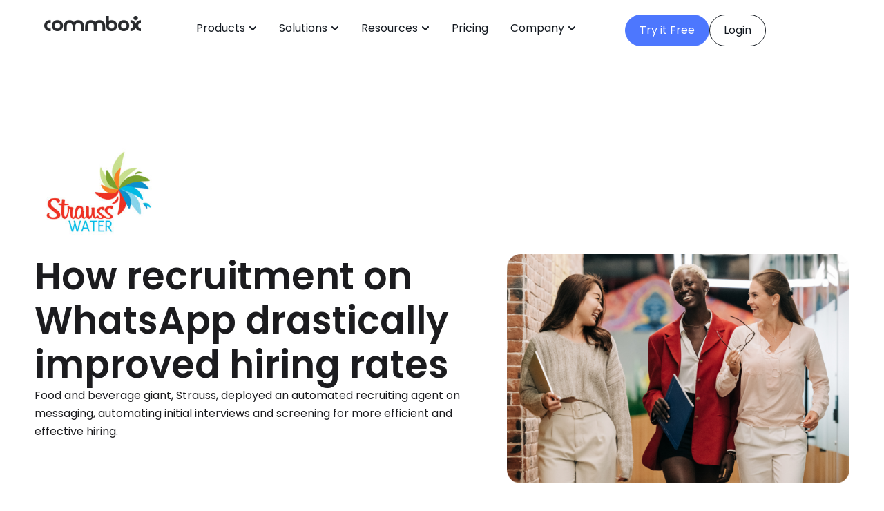

--- FILE ---
content_type: text/html; charset=UTF-8
request_url: https://www.commbox.io/customers/strauss-water/
body_size: 76458
content:
<!doctype html>
<html lang="en-US" prefix="og: https://ogp.me/ns#">
<head><meta charset="UTF-8"><script>if(navigator.userAgent.match(/MSIE|Internet Explorer/i)||navigator.userAgent.match(/Trident\/7\..*?rv:11/i)){var href=document.location.href;if(!href.match(/[?&]nowprocket/)){if(href.indexOf("?")==-1){if(href.indexOf("#")==-1){document.location.href=href+"?nowprocket=1"}else{document.location.href=href.replace("#","?nowprocket=1#")}}else{if(href.indexOf("#")==-1){document.location.href=href+"&nowprocket=1"}else{document.location.href=href.replace("#","&nowprocket=1#")}}}}</script><script>(()=>{class RocketLazyLoadScripts{constructor(){this.v="2.0.4",this.userEvents=["keydown","keyup","mousedown","mouseup","mousemove","mouseover","mouseout","touchmove","touchstart","touchend","touchcancel","wheel","click","dblclick","input"],this.attributeEvents=["onblur","onclick","oncontextmenu","ondblclick","onfocus","onmousedown","onmouseenter","onmouseleave","onmousemove","onmouseout","onmouseover","onmouseup","onmousewheel","onscroll","onsubmit"]}async t(){this.i(),this.o(),/iP(ad|hone)/.test(navigator.userAgent)&&this.h(),this.u(),this.l(this),this.m(),this.k(this),this.p(this),this._(),await Promise.all([this.R(),this.L()]),this.lastBreath=Date.now(),this.S(this),this.P(),this.D(),this.O(),this.M(),await this.C(this.delayedScripts.normal),await this.C(this.delayedScripts.defer),await this.C(this.delayedScripts.async),await this.T(),await this.F(),await this.j(),await this.A(),window.dispatchEvent(new Event("rocket-allScriptsLoaded")),this.everythingLoaded=!0,this.lastTouchEnd&&await new Promise(t=>setTimeout(t,500-Date.now()+this.lastTouchEnd)),this.I(),this.H(),this.U(),this.W()}i(){this.CSPIssue=sessionStorage.getItem("rocketCSPIssue"),document.addEventListener("securitypolicyviolation",t=>{this.CSPIssue||"script-src-elem"!==t.violatedDirective||"data"!==t.blockedURI||(this.CSPIssue=!0,sessionStorage.setItem("rocketCSPIssue",!0))},{isRocket:!0})}o(){window.addEventListener("pageshow",t=>{this.persisted=t.persisted,this.realWindowLoadedFired=!0},{isRocket:!0}),window.addEventListener("pagehide",()=>{this.onFirstUserAction=null},{isRocket:!0})}h(){let t;function e(e){t=e}window.addEventListener("touchstart",e,{isRocket:!0}),window.addEventListener("touchend",function i(o){o.changedTouches[0]&&t.changedTouches[0]&&Math.abs(o.changedTouches[0].pageX-t.changedTouches[0].pageX)<10&&Math.abs(o.changedTouches[0].pageY-t.changedTouches[0].pageY)<10&&o.timeStamp-t.timeStamp<200&&(window.removeEventListener("touchstart",e,{isRocket:!0}),window.removeEventListener("touchend",i,{isRocket:!0}),"INPUT"===o.target.tagName&&"text"===o.target.type||(o.target.dispatchEvent(new TouchEvent("touchend",{target:o.target,bubbles:!0})),o.target.dispatchEvent(new MouseEvent("mouseover",{target:o.target,bubbles:!0})),o.target.dispatchEvent(new PointerEvent("click",{target:o.target,bubbles:!0,cancelable:!0,detail:1,clientX:o.changedTouches[0].clientX,clientY:o.changedTouches[0].clientY})),event.preventDefault()))},{isRocket:!0})}q(t){this.userActionTriggered||("mousemove"!==t.type||this.firstMousemoveIgnored?"keyup"===t.type||"mouseover"===t.type||"mouseout"===t.type||(this.userActionTriggered=!0,this.onFirstUserAction&&this.onFirstUserAction()):this.firstMousemoveIgnored=!0),"click"===t.type&&t.preventDefault(),t.stopPropagation(),t.stopImmediatePropagation(),"touchstart"===this.lastEvent&&"touchend"===t.type&&(this.lastTouchEnd=Date.now()),"click"===t.type&&(this.lastTouchEnd=0),this.lastEvent=t.type,t.composedPath&&t.composedPath()[0].getRootNode()instanceof ShadowRoot&&(t.rocketTarget=t.composedPath()[0]),this.savedUserEvents.push(t)}u(){this.savedUserEvents=[],this.userEventHandler=this.q.bind(this),this.userEvents.forEach(t=>window.addEventListener(t,this.userEventHandler,{passive:!1,isRocket:!0})),document.addEventListener("visibilitychange",this.userEventHandler,{isRocket:!0})}U(){this.userEvents.forEach(t=>window.removeEventListener(t,this.userEventHandler,{passive:!1,isRocket:!0})),document.removeEventListener("visibilitychange",this.userEventHandler,{isRocket:!0}),this.savedUserEvents.forEach(t=>{(t.rocketTarget||t.target).dispatchEvent(new window[t.constructor.name](t.type,t))})}m(){const t="return false",e=Array.from(this.attributeEvents,t=>"data-rocket-"+t),i="["+this.attributeEvents.join("],[")+"]",o="[data-rocket-"+this.attributeEvents.join("],[data-rocket-")+"]",s=(e,i,o)=>{o&&o!==t&&(e.setAttribute("data-rocket-"+i,o),e["rocket"+i]=new Function("event",o),e.setAttribute(i,t))};new MutationObserver(t=>{for(const n of t)"attributes"===n.type&&(n.attributeName.startsWith("data-rocket-")||this.everythingLoaded?n.attributeName.startsWith("data-rocket-")&&this.everythingLoaded&&this.N(n.target,n.attributeName.substring(12)):s(n.target,n.attributeName,n.target.getAttribute(n.attributeName))),"childList"===n.type&&n.addedNodes.forEach(t=>{if(t.nodeType===Node.ELEMENT_NODE)if(this.everythingLoaded)for(const i of[t,...t.querySelectorAll(o)])for(const t of i.getAttributeNames())e.includes(t)&&this.N(i,t.substring(12));else for(const e of[t,...t.querySelectorAll(i)])for(const t of e.getAttributeNames())this.attributeEvents.includes(t)&&s(e,t,e.getAttribute(t))})}).observe(document,{subtree:!0,childList:!0,attributeFilter:[...this.attributeEvents,...e]})}I(){this.attributeEvents.forEach(t=>{document.querySelectorAll("[data-rocket-"+t+"]").forEach(e=>{this.N(e,t)})})}N(t,e){const i=t.getAttribute("data-rocket-"+e);i&&(t.setAttribute(e,i),t.removeAttribute("data-rocket-"+e))}k(t){Object.defineProperty(HTMLElement.prototype,"onclick",{get(){return this.rocketonclick||null},set(e){this.rocketonclick=e,this.setAttribute(t.everythingLoaded?"onclick":"data-rocket-onclick","this.rocketonclick(event)")}})}S(t){function e(e,i){let o=e[i];e[i]=null,Object.defineProperty(e,i,{get:()=>o,set(s){t.everythingLoaded?o=s:e["rocket"+i]=o=s}})}e(document,"onreadystatechange"),e(window,"onload"),e(window,"onpageshow");try{Object.defineProperty(document,"readyState",{get:()=>t.rocketReadyState,set(e){t.rocketReadyState=e},configurable:!0}),document.readyState="loading"}catch(t){console.log("WPRocket DJE readyState conflict, bypassing")}}l(t){this.originalAddEventListener=EventTarget.prototype.addEventListener,this.originalRemoveEventListener=EventTarget.prototype.removeEventListener,this.savedEventListeners=[],EventTarget.prototype.addEventListener=function(e,i,o){o&&o.isRocket||!t.B(e,this)&&!t.userEvents.includes(e)||t.B(e,this)&&!t.userActionTriggered||e.startsWith("rocket-")||t.everythingLoaded?t.originalAddEventListener.call(this,e,i,o):(t.savedEventListeners.push({target:this,remove:!1,type:e,func:i,options:o}),"mouseenter"!==e&&"mouseleave"!==e||t.originalAddEventListener.call(this,e,t.savedUserEvents.push,o))},EventTarget.prototype.removeEventListener=function(e,i,o){o&&o.isRocket||!t.B(e,this)&&!t.userEvents.includes(e)||t.B(e,this)&&!t.userActionTriggered||e.startsWith("rocket-")||t.everythingLoaded?t.originalRemoveEventListener.call(this,e,i,o):t.savedEventListeners.push({target:this,remove:!0,type:e,func:i,options:o})}}J(t,e){this.savedEventListeners=this.savedEventListeners.filter(i=>{let o=i.type,s=i.target||window;return e!==o||t!==s||(this.B(o,s)&&(i.type="rocket-"+o),this.$(i),!1)})}H(){EventTarget.prototype.addEventListener=this.originalAddEventListener,EventTarget.prototype.removeEventListener=this.originalRemoveEventListener,this.savedEventListeners.forEach(t=>this.$(t))}$(t){t.remove?this.originalRemoveEventListener.call(t.target,t.type,t.func,t.options):this.originalAddEventListener.call(t.target,t.type,t.func,t.options)}p(t){let e;function i(e){return t.everythingLoaded?e:e.split(" ").map(t=>"load"===t||t.startsWith("load.")?"rocket-jquery-load":t).join(" ")}function o(o){function s(e){const s=o.fn[e];o.fn[e]=o.fn.init.prototype[e]=function(){return this[0]===window&&t.userActionTriggered&&("string"==typeof arguments[0]||arguments[0]instanceof String?arguments[0]=i(arguments[0]):"object"==typeof arguments[0]&&Object.keys(arguments[0]).forEach(t=>{const e=arguments[0][t];delete arguments[0][t],arguments[0][i(t)]=e})),s.apply(this,arguments),this}}if(o&&o.fn&&!t.allJQueries.includes(o)){const e={DOMContentLoaded:[],"rocket-DOMContentLoaded":[]};for(const t in e)document.addEventListener(t,()=>{e[t].forEach(t=>t())},{isRocket:!0});o.fn.ready=o.fn.init.prototype.ready=function(i){function s(){parseInt(o.fn.jquery)>2?setTimeout(()=>i.bind(document)(o)):i.bind(document)(o)}return"function"==typeof i&&(t.realDomReadyFired?!t.userActionTriggered||t.fauxDomReadyFired?s():e["rocket-DOMContentLoaded"].push(s):e.DOMContentLoaded.push(s)),o([])},s("on"),s("one"),s("off"),t.allJQueries.push(o)}e=o}t.allJQueries=[],o(window.jQuery),Object.defineProperty(window,"jQuery",{get:()=>e,set(t){o(t)}})}P(){const t=new Map;document.write=document.writeln=function(e){const i=document.currentScript,o=document.createRange(),s=i.parentElement;let n=t.get(i);void 0===n&&(n=i.nextSibling,t.set(i,n));const c=document.createDocumentFragment();o.setStart(c,0),c.appendChild(o.createContextualFragment(e)),s.insertBefore(c,n)}}async R(){return new Promise(t=>{this.userActionTriggered?t():this.onFirstUserAction=t})}async L(){return new Promise(t=>{document.addEventListener("DOMContentLoaded",()=>{this.realDomReadyFired=!0,t()},{isRocket:!0})})}async j(){return this.realWindowLoadedFired?Promise.resolve():new Promise(t=>{window.addEventListener("load",t,{isRocket:!0})})}M(){this.pendingScripts=[];this.scriptsMutationObserver=new MutationObserver(t=>{for(const e of t)e.addedNodes.forEach(t=>{"SCRIPT"!==t.tagName||t.noModule||t.isWPRocket||this.pendingScripts.push({script:t,promise:new Promise(e=>{const i=()=>{const i=this.pendingScripts.findIndex(e=>e.script===t);i>=0&&this.pendingScripts.splice(i,1),e()};t.addEventListener("load",i,{isRocket:!0}),t.addEventListener("error",i,{isRocket:!0}),setTimeout(i,1e3)})})})}),this.scriptsMutationObserver.observe(document,{childList:!0,subtree:!0})}async F(){await this.X(),this.pendingScripts.length?(await this.pendingScripts[0].promise,await this.F()):this.scriptsMutationObserver.disconnect()}D(){this.delayedScripts={normal:[],async:[],defer:[]},document.querySelectorAll("script[type$=rocketlazyloadscript]").forEach(t=>{t.hasAttribute("data-rocket-src")?t.hasAttribute("async")&&!1!==t.async?this.delayedScripts.async.push(t):t.hasAttribute("defer")&&!1!==t.defer||"module"===t.getAttribute("data-rocket-type")?this.delayedScripts.defer.push(t):this.delayedScripts.normal.push(t):this.delayedScripts.normal.push(t)})}async _(){await this.L();let t=[];document.querySelectorAll("script[type$=rocketlazyloadscript][data-rocket-src]").forEach(e=>{let i=e.getAttribute("data-rocket-src");if(i&&!i.startsWith("data:")){i.startsWith("//")&&(i=location.protocol+i);try{const o=new URL(i).origin;o!==location.origin&&t.push({src:o,crossOrigin:e.crossOrigin||"module"===e.getAttribute("data-rocket-type")})}catch(t){}}}),t=[...new Map(t.map(t=>[JSON.stringify(t),t])).values()],this.Y(t,"preconnect")}async G(t){if(await this.K(),!0!==t.noModule||!("noModule"in HTMLScriptElement.prototype))return new Promise(e=>{let i;function o(){(i||t).setAttribute("data-rocket-status","executed"),e()}try{if(navigator.userAgent.includes("Firefox/")||""===navigator.vendor||this.CSPIssue)i=document.createElement("script"),[...t.attributes].forEach(t=>{let e=t.nodeName;"type"!==e&&("data-rocket-type"===e&&(e="type"),"data-rocket-src"===e&&(e="src"),i.setAttribute(e,t.nodeValue))}),t.text&&(i.text=t.text),t.nonce&&(i.nonce=t.nonce),i.hasAttribute("src")?(i.addEventListener("load",o,{isRocket:!0}),i.addEventListener("error",()=>{i.setAttribute("data-rocket-status","failed-network"),e()},{isRocket:!0}),setTimeout(()=>{i.isConnected||e()},1)):(i.text=t.text,o()),i.isWPRocket=!0,t.parentNode.replaceChild(i,t);else{const i=t.getAttribute("data-rocket-type"),s=t.getAttribute("data-rocket-src");i?(t.type=i,t.removeAttribute("data-rocket-type")):t.removeAttribute("type"),t.addEventListener("load",o,{isRocket:!0}),t.addEventListener("error",i=>{this.CSPIssue&&i.target.src.startsWith("data:")?(console.log("WPRocket: CSP fallback activated"),t.removeAttribute("src"),this.G(t).then(e)):(t.setAttribute("data-rocket-status","failed-network"),e())},{isRocket:!0}),s?(t.fetchPriority="high",t.removeAttribute("data-rocket-src"),t.src=s):t.src="data:text/javascript;base64,"+window.btoa(unescape(encodeURIComponent(t.text)))}}catch(i){t.setAttribute("data-rocket-status","failed-transform"),e()}});t.setAttribute("data-rocket-status","skipped")}async C(t){const e=t.shift();return e?(e.isConnected&&await this.G(e),this.C(t)):Promise.resolve()}O(){this.Y([...this.delayedScripts.normal,...this.delayedScripts.defer,...this.delayedScripts.async],"preload")}Y(t,e){this.trash=this.trash||[];let i=!0;var o=document.createDocumentFragment();t.forEach(t=>{const s=t.getAttribute&&t.getAttribute("data-rocket-src")||t.src;if(s&&!s.startsWith("data:")){const n=document.createElement("link");n.href=s,n.rel=e,"preconnect"!==e&&(n.as="script",n.fetchPriority=i?"high":"low"),t.getAttribute&&"module"===t.getAttribute("data-rocket-type")&&(n.crossOrigin=!0),t.crossOrigin&&(n.crossOrigin=t.crossOrigin),t.integrity&&(n.integrity=t.integrity),t.nonce&&(n.nonce=t.nonce),o.appendChild(n),this.trash.push(n),i=!1}}),document.head.appendChild(o)}W(){this.trash.forEach(t=>t.remove())}async T(){try{document.readyState="interactive"}catch(t){}this.fauxDomReadyFired=!0;try{await this.K(),this.J(document,"readystatechange"),document.dispatchEvent(new Event("rocket-readystatechange")),await this.K(),document.rocketonreadystatechange&&document.rocketonreadystatechange(),await this.K(),this.J(document,"DOMContentLoaded"),document.dispatchEvent(new Event("rocket-DOMContentLoaded")),await this.K(),this.J(window,"DOMContentLoaded"),window.dispatchEvent(new Event("rocket-DOMContentLoaded"))}catch(t){console.error(t)}}async A(){try{document.readyState="complete"}catch(t){}try{await this.K(),this.J(document,"readystatechange"),document.dispatchEvent(new Event("rocket-readystatechange")),await this.K(),document.rocketonreadystatechange&&document.rocketonreadystatechange(),await this.K(),this.J(window,"load"),window.dispatchEvent(new Event("rocket-load")),await this.K(),window.rocketonload&&window.rocketonload(),await this.K(),this.allJQueries.forEach(t=>t(window).trigger("rocket-jquery-load")),await this.K(),this.J(window,"pageshow");const t=new Event("rocket-pageshow");t.persisted=this.persisted,window.dispatchEvent(t),await this.K(),window.rocketonpageshow&&window.rocketonpageshow({persisted:this.persisted})}catch(t){console.error(t)}}async K(){Date.now()-this.lastBreath>45&&(await this.X(),this.lastBreath=Date.now())}async X(){return document.hidden?new Promise(t=>setTimeout(t)):new Promise(t=>requestAnimationFrame(t))}B(t,e){return e===document&&"readystatechange"===t||(e===document&&"DOMContentLoaded"===t||(e===window&&"DOMContentLoaded"===t||(e===window&&"load"===t||e===window&&"pageshow"===t)))}static run(){(new RocketLazyLoadScripts).t()}}RocketLazyLoadScripts.run()})();</script>
	
	<meta name="viewport" content="width=device-width, initial-scale=1">
	<link rel="profile" href="https://gmpg.org/xfn/11">
	<script type="rocketlazyloadscript" data-minify="1" id="cookieyes" data-rocket-type="text/javascript" data-rocket-src="https://www.commbox.io/wp-content/cache/min/1/client_data/5a89605fe4d4c2280bd8db80c4313a8d/script.js?ver=1769357743" data-rocket-defer defer></script><link rel="alternate" href="https://www.commbox.io/customers/strauss-water/" hreflang="en" />
<link rel="alternate" href="https://www.commbox.io/he/customers/strauss-water/" hreflang="he" />

<!-- Search Engine Optimization by Rank Math PRO - https://rankmath.com/ -->
<title>Strauss Water - CommBox</title>
<link data-rocket-prefetch href="https://js.hs-banner.com" rel="dns-prefetch">
<link data-rocket-prefetch href="https://js.hscollectedforms.net" rel="dns-prefetch">
<link data-rocket-prefetch href="https://js.hsadspixel.net" rel="dns-prefetch">
<link data-rocket-prefetch href="https://cdn-cookieyes.com" rel="dns-prefetch">
<link data-rocket-prefetch href="https://apps.commbox.io" rel="dns-prefetch">
<link data-rocket-prefetch href="https://js.hs-scripts.com" rel="dns-prefetch">
<link data-rocket-prefetch href="https://cdn.weglot.com" rel="dns-prefetch">
<style id="wpr-usedcss">img:is([sizes=auto i],[sizes^="auto," i]){contain-intrinsic-size:3000px 1500px}.elementor-widget iframe{max-height:100%!important}:root{--plyr-control-icon-size:15px;--plyr-range-track-height:3px;--plyr-range-thumb-height:10px}.username{font-size:18px;font-weight:700;margin-right:12px}.popup{border-radius:10px;overflow:hidden;position:absolute;top:50%;left:50%;transform:translate(-50%,-50%);display:flex;align-items:center;justify-content:center;max-height:100%;max-width:100%}@media (prefers-color-scheme:dark){:root{--viewer-primary-color:#343434;--viewer-icons-color:#f2f2f6;--viewer-icons-hover-bgcolor:#453838}}@media (prefers-color-scheme:light){:root{--viewer-primary-color:#f2f2f6;--viewer-icons-color:#343434;--viewer-icons-hover-bgcolor:#e5e1e9}}:root{--ep-primary:#007cba;--ep-primary-hover:#005a87;--ep-primary-light:#e6f3ff;--ep-secondary:#50575e;--ep-secondary-hover:#3c434a;--ep-secondary-light:#f6f7f7;--ep-success:#00a32a;--ep-success-light:#e6f7e6;--ep-warning:#dba617;--ep-warning-light:#fff8e5;--ep-error:#d63638;--ep-error-light:#ffeaea;--ep-info:#72aee6;--ep-info-light:#e5f5ff;--ep-white:#ffffff;--ep-gray-50:#f9fafb;--ep-gray-100:#f3f4f6;--ep-gray-200:#e5e7eb;--ep-gray-300:#d1d5db;--ep-gray-400:#9ca3af;--ep-gray-500:#6b7280;--ep-gray-600:#4b5563;--ep-gray-700:#374151;--ep-gray-800:#1f2937;--ep-gray-900:#111827;--ep-black:#000000;--ep-font-family:-apple-system,BlinkMacSystemFont,"Segoe UI",Roboto,Oxygen-Sans,Ubuntu,Cantarell,"Helvetica Neue",sans-serif;--ep-font-family-mono:Consolas,Monaco,"Andale Mono","Ubuntu Mono",monospace;--ep-text-xs:.75rem;--ep-text-sm:.875rem;--ep-text-base:1rem;--ep-text-lg:1.125rem;--ep-text-xl:1.25rem;--ep-text-2xl:1.5rem;--ep-text-3xl:1.875rem;--ep-text-4xl:2.25rem;--ep-font-light:300;--ep-font-normal:400;--ep-font-medium:500;--ep-font-semibold:600;--ep-font-bold:700;--ep-leading-tight:1.25;--ep-leading-normal:1.5;--ep-leading-relaxed:1.75;--ep-space-1:.25rem;--ep-space-2:.5rem;--ep-space-3:.75rem;--ep-space-4:1rem;--ep-space-5:1.25rem;--ep-space-6:1.5rem;--ep-space-8:2rem;--ep-space-10:2.5rem;--ep-space-12:3rem;--ep-space-16:4rem;--ep-space-20:5rem;--ep-radius-sm:.125rem;--ep-radius:.25rem;--ep-radius-md:.375rem;--ep-radius-lg:.5rem;--ep-radius-xl:.75rem;--ep-radius-2xl:1rem;--ep-radius-full:9999px;--ep-shadow-sm:0 1px 2px 0 rgba(0, 0, 0, .05);--ep-shadow:0 1px 3px 0 rgba(0, 0, 0, .1),0 1px 2px -1px rgba(0, 0, 0, .1);--ep-shadow-md:0 4px 6px -1px rgba(0, 0, 0, .1),0 2px 4px -2px rgba(0, 0, 0, .1);--ep-shadow-lg:0 10px 15px -3px rgba(0, 0, 0, .1),0 4px 6px -4px rgba(0, 0, 0, .1);--ep-shadow-xl:0 20px 25px -5px rgba(0, 0, 0, .1),0 8px 10px -6px rgba(0, 0, 0, .1);--ep-transition-fast:.15s ease-in-out;--ep-transition-normal:.3s ease-in-out;--ep-transition-slow:.5s ease-in-out;--ep-z-dropdown:1000;--ep-z-sticky:1020;--ep-z-fixed:1030;--ep-z-modal-backdrop:1040;--ep-z-modal:1050;--ep-z-popover:1060;--ep-z-tooltip:1070;--ep-z-toast:1080;--ep-breakpoint-sm:640px;--ep-breakpoint-md:768px;--ep-breakpoint-lg:1024px;--ep-breakpoint-xl:1280px;--ep-breakpoint-2xl:1536px}img.emoji{display:inline!important;border:none!important;box-shadow:none!important;height:1em!important;width:1em!important;margin:0 .07em!important;vertical-align:-.1em!important;background:0 0!important;padding:0!important}:where(.wp-block-button__link){border-radius:9999px;box-shadow:none;padding:calc(.667em + 2px) calc(1.333em + 2px);text-decoration:none}:root :where(.wp-block-button .wp-block-button__link.is-style-outline),:root :where(.wp-block-button.is-style-outline>.wp-block-button__link){border:2px solid;padding:.667em 1.333em}:root :where(.wp-block-button .wp-block-button__link.is-style-outline:not(.has-text-color)),:root :where(.wp-block-button.is-style-outline>.wp-block-button__link:not(.has-text-color)){color:currentColor}:root :where(.wp-block-button .wp-block-button__link.is-style-outline:not(.has-background)),:root :where(.wp-block-button.is-style-outline>.wp-block-button__link:not(.has-background)){background-color:initial;background-image:none}:where(.wp-block-calendar table:not(.has-background) th){background:#ddd}:where(.wp-block-columns){margin-bottom:1.75em}:where(.wp-block-columns.has-background){padding:1.25em 2.375em}:where(.wp-block-post-comments input[type=submit]){border:none}:where(.wp-block-cover-image:not(.has-text-color)),:where(.wp-block-cover:not(.has-text-color)){color:#fff}:where(.wp-block-cover-image.is-light:not(.has-text-color)),:where(.wp-block-cover.is-light:not(.has-text-color)){color:#000}:root :where(.wp-block-cover h1:not(.has-text-color)),:root :where(.wp-block-cover h2:not(.has-text-color)),:root :where(.wp-block-cover h3:not(.has-text-color)),:root :where(.wp-block-cover h4:not(.has-text-color)),:root :where(.wp-block-cover h5:not(.has-text-color)),:root :where(.wp-block-cover h6:not(.has-text-color)),:root :where(.wp-block-cover p:not(.has-text-color)){color:inherit}:where(.wp-block-file){margin-bottom:1.5em}:where(.wp-block-file__button){border-radius:2em;display:inline-block;padding:.5em 1em}:where(.wp-block-file__button):where(a):active,:where(.wp-block-file__button):where(a):focus,:where(.wp-block-file__button):where(a):hover,:where(.wp-block-file__button):where(a):visited{box-shadow:none;color:#fff;opacity:.85;text-decoration:none}:where(.wp-block-form-input__input){font-size:1em;margin-bottom:.5em;padding:0 .5em}:where(.wp-block-form-input__input)[type=date],:where(.wp-block-form-input__input)[type=datetime-local],:where(.wp-block-form-input__input)[type=datetime],:where(.wp-block-form-input__input)[type=email],:where(.wp-block-form-input__input)[type=month],:where(.wp-block-form-input__input)[type=number],:where(.wp-block-form-input__input)[type=password],:where(.wp-block-form-input__input)[type=search],:where(.wp-block-form-input__input)[type=tel],:where(.wp-block-form-input__input)[type=text],:where(.wp-block-form-input__input)[type=time],:where(.wp-block-form-input__input)[type=url],:where(.wp-block-form-input__input)[type=week]{border-style:solid;border-width:1px;line-height:2;min-height:2em}.wp-block-group{box-sizing:border-box}:where(.wp-block-group.wp-block-group-is-layout-constrained){position:relative}h1:where(.wp-block-heading).has-background,h2:where(.wp-block-heading).has-background,h3:where(.wp-block-heading).has-background,h4:where(.wp-block-heading).has-background,h5:where(.wp-block-heading).has-background,h6:where(.wp-block-heading).has-background{padding:1.25em 2.375em}.wp-block-image>a,.wp-block-image>figure>a{display:inline-block}.wp-block-image img{box-sizing:border-box;height:auto;max-width:100%;vertical-align:bottom}@media not (prefers-reduced-motion){.wp-block-image img.hide{visibility:hidden}.wp-block-image img.show{animation:.4s show-content-image}}.wp-block-image[style*=border-radius] img,.wp-block-image[style*=border-radius]>a{border-radius:inherit}.wp-block-image :where(figcaption){margin-bottom:1em;margin-top:.5em}:root :where(.wp-block-image.is-style-rounded img,.wp-block-image .is-style-rounded img){border-radius:9999px}.wp-block-image figure{margin:0}@keyframes show-content-image{0%{visibility:hidden}99%{visibility:hidden}to{visibility:visible}}:where(.wp-block-latest-comments:not([style*=line-height] .wp-block-latest-comments__comment)){line-height:1.1}:where(.wp-block-latest-comments:not([style*=line-height] .wp-block-latest-comments__comment-excerpt p)){line-height:1.8}:root :where(.wp-block-latest-posts.is-grid){padding:0}:root :where(.wp-block-latest-posts.wp-block-latest-posts__list){padding-left:0}ol,ul{box-sizing:border-box}:root :where(.wp-block-list.has-background){padding:1.25em 2.375em}:where(.wp-block-navigation.has-background .wp-block-navigation-item a:not(.wp-element-button)),:where(.wp-block-navigation.has-background .wp-block-navigation-submenu a:not(.wp-element-button)){padding:.5em 1em}:where(.wp-block-navigation .wp-block-navigation__submenu-container .wp-block-navigation-item a:not(.wp-element-button)),:where(.wp-block-navigation .wp-block-navigation__submenu-container .wp-block-navigation-submenu a:not(.wp-element-button)),:where(.wp-block-navigation .wp-block-navigation__submenu-container .wp-block-navigation-submenu button.wp-block-navigation-item__content),:where(.wp-block-navigation .wp-block-navigation__submenu-container .wp-block-pages-list__item button.wp-block-navigation-item__content){padding:.5em 1em}:root :where(p.has-background){padding:1.25em 2.375em}:where(p.has-text-color:not(.has-link-color)) a{color:inherit}:where(.wp-block-post-comments-form input:not([type=submit])),:where(.wp-block-post-comments-form textarea){border:1px solid #949494;font-family:inherit;font-size:1em}:where(.wp-block-post-comments-form input:where(:not([type=submit]):not([type=checkbox]))),:where(.wp-block-post-comments-form textarea){padding:calc(.667em + 2px)}:where(.wp-block-post-excerpt){box-sizing:border-box;margin-bottom:var(--wp--style--block-gap);margin-top:var(--wp--style--block-gap)}:where(.wp-block-preformatted.has-background){padding:1.25em 2.375em}:where(.wp-block-search__button){border:1px solid #ccc;padding:6px 10px}:where(.wp-block-search__input){appearance:none;border:1px solid #949494;flex-grow:1;font-family:inherit;font-size:inherit;font-style:inherit;font-weight:inherit;letter-spacing:inherit;line-height:inherit;margin-left:0;margin-right:0;min-width:3rem;padding:8px;text-decoration:unset!important;text-transform:inherit}:where(.wp-block-search__button-inside .wp-block-search__inside-wrapper){background-color:#fff;border:1px solid #949494;box-sizing:border-box;padding:4px}:where(.wp-block-search__button-inside .wp-block-search__inside-wrapper) .wp-block-search__input{border:none;border-radius:0;padding:0 4px}:where(.wp-block-search__button-inside .wp-block-search__inside-wrapper) .wp-block-search__input:focus{outline:0}:where(.wp-block-search__button-inside .wp-block-search__inside-wrapper) :where(.wp-block-search__button){padding:4px 8px}:root :where(.wp-block-separator.is-style-dots){height:auto;line-height:1;text-align:center}:root :where(.wp-block-separator.is-style-dots):before{color:currentColor;content:"···";font-family:serif;font-size:1.5em;letter-spacing:2em;padding-left:2em}:root :where(.wp-block-site-logo.is-style-rounded){border-radius:9999px}:where(.wp-block-social-links:not(.is-style-logos-only)) .wp-social-link{background-color:#f0f0f0;color:#444}:where(.wp-block-social-links:not(.is-style-logos-only)) .wp-social-link-amazon{background-color:#f90;color:#fff}:where(.wp-block-social-links:not(.is-style-logos-only)) .wp-social-link-bandcamp{background-color:#1ea0c3;color:#fff}:where(.wp-block-social-links:not(.is-style-logos-only)) .wp-social-link-behance{background-color:#0757fe;color:#fff}:where(.wp-block-social-links:not(.is-style-logos-only)) .wp-social-link-bluesky{background-color:#0a7aff;color:#fff}:where(.wp-block-social-links:not(.is-style-logos-only)) .wp-social-link-codepen{background-color:#1e1f26;color:#fff}:where(.wp-block-social-links:not(.is-style-logos-only)) .wp-social-link-deviantart{background-color:#02e49b;color:#fff}:where(.wp-block-social-links:not(.is-style-logos-only)) .wp-social-link-discord{background-color:#5865f2;color:#fff}:where(.wp-block-social-links:not(.is-style-logos-only)) .wp-social-link-dribbble{background-color:#e94c89;color:#fff}:where(.wp-block-social-links:not(.is-style-logos-only)) .wp-social-link-dropbox{background-color:#4280ff;color:#fff}:where(.wp-block-social-links:not(.is-style-logos-only)) .wp-social-link-etsy{background-color:#f45800;color:#fff}:where(.wp-block-social-links:not(.is-style-logos-only)) .wp-social-link-facebook{background-color:#0866ff;color:#fff}:where(.wp-block-social-links:not(.is-style-logos-only)) .wp-social-link-fivehundredpx{background-color:#000;color:#fff}:where(.wp-block-social-links:not(.is-style-logos-only)) .wp-social-link-flickr{background-color:#0461dd;color:#fff}:where(.wp-block-social-links:not(.is-style-logos-only)) .wp-social-link-foursquare{background-color:#e65678;color:#fff}:where(.wp-block-social-links:not(.is-style-logos-only)) .wp-social-link-github{background-color:#24292d;color:#fff}:where(.wp-block-social-links:not(.is-style-logos-only)) .wp-social-link-goodreads{background-color:#eceadd;color:#382110}:where(.wp-block-social-links:not(.is-style-logos-only)) .wp-social-link-google{background-color:#ea4434;color:#fff}:where(.wp-block-social-links:not(.is-style-logos-only)) .wp-social-link-gravatar{background-color:#1d4fc4;color:#fff}:where(.wp-block-social-links:not(.is-style-logos-only)) .wp-social-link-instagram{background-color:#f00075;color:#fff}:where(.wp-block-social-links:not(.is-style-logos-only)) .wp-social-link-lastfm{background-color:#e21b24;color:#fff}:where(.wp-block-social-links:not(.is-style-logos-only)) .wp-social-link-linkedin{background-color:#0d66c2;color:#fff}:where(.wp-block-social-links:not(.is-style-logos-only)) .wp-social-link-mastodon{background-color:#3288d4;color:#fff}:where(.wp-block-social-links:not(.is-style-logos-only)) .wp-social-link-medium{background-color:#000;color:#fff}:where(.wp-block-social-links:not(.is-style-logos-only)) .wp-social-link-meetup{background-color:#f6405f;color:#fff}:where(.wp-block-social-links:not(.is-style-logos-only)) .wp-social-link-patreon{background-color:#000;color:#fff}:where(.wp-block-social-links:not(.is-style-logos-only)) .wp-social-link-pinterest{background-color:#e60122;color:#fff}:where(.wp-block-social-links:not(.is-style-logos-only)) .wp-social-link-pocket{background-color:#ef4155;color:#fff}:where(.wp-block-social-links:not(.is-style-logos-only)) .wp-social-link-reddit{background-color:#ff4500;color:#fff}:where(.wp-block-social-links:not(.is-style-logos-only)) .wp-social-link-skype{background-color:#0478d7;color:#fff}:where(.wp-block-social-links:not(.is-style-logos-only)) .wp-social-link-snapchat{background-color:#fefc00;color:#fff;stroke:#000}:where(.wp-block-social-links:not(.is-style-logos-only)) .wp-social-link-soundcloud{background-color:#ff5600;color:#fff}:where(.wp-block-social-links:not(.is-style-logos-only)) .wp-social-link-spotify{background-color:#1bd760;color:#fff}:where(.wp-block-social-links:not(.is-style-logos-only)) .wp-social-link-telegram{background-color:#2aabee;color:#fff}:where(.wp-block-social-links:not(.is-style-logos-only)) .wp-social-link-threads{background-color:#000;color:#fff}:where(.wp-block-social-links:not(.is-style-logos-only)) .wp-social-link-tiktok{background-color:#000;color:#fff}:where(.wp-block-social-links:not(.is-style-logos-only)) .wp-social-link-tumblr{background-color:#011835;color:#fff}:where(.wp-block-social-links:not(.is-style-logos-only)) .wp-social-link-twitch{background-color:#6440a4;color:#fff}:where(.wp-block-social-links:not(.is-style-logos-only)) .wp-social-link-twitter{background-color:#1da1f2;color:#fff}:where(.wp-block-social-links:not(.is-style-logos-only)) .wp-social-link-vimeo{background-color:#1eb7ea;color:#fff}:where(.wp-block-social-links:not(.is-style-logos-only)) .wp-social-link-vk{background-color:#4680c2;color:#fff}:where(.wp-block-social-links:not(.is-style-logos-only)) .wp-social-link-wordpress{background-color:#3499cd;color:#fff}:where(.wp-block-social-links:not(.is-style-logos-only)) .wp-social-link-whatsapp{background-color:#25d366;color:#fff}:where(.wp-block-social-links:not(.is-style-logos-only)) .wp-social-link-x{background-color:#000;color:#fff}:where(.wp-block-social-links:not(.is-style-logos-only)) .wp-social-link-yelp{background-color:#d32422;color:#fff}:where(.wp-block-social-links:not(.is-style-logos-only)) .wp-social-link-youtube{background-color:red;color:#fff}:where(.wp-block-social-links.is-style-logos-only) .wp-social-link{background:0 0}:where(.wp-block-social-links.is-style-logos-only) .wp-social-link svg{height:1.25em;width:1.25em}:where(.wp-block-social-links.is-style-logos-only) .wp-social-link-amazon{color:#f90}:where(.wp-block-social-links.is-style-logos-only) .wp-social-link-bandcamp{color:#1ea0c3}:where(.wp-block-social-links.is-style-logos-only) .wp-social-link-behance{color:#0757fe}:where(.wp-block-social-links.is-style-logos-only) .wp-social-link-bluesky{color:#0a7aff}:where(.wp-block-social-links.is-style-logos-only) .wp-social-link-codepen{color:#1e1f26}:where(.wp-block-social-links.is-style-logos-only) .wp-social-link-deviantart{color:#02e49b}:where(.wp-block-social-links.is-style-logos-only) .wp-social-link-discord{color:#5865f2}:where(.wp-block-social-links.is-style-logos-only) .wp-social-link-dribbble{color:#e94c89}:where(.wp-block-social-links.is-style-logos-only) .wp-social-link-dropbox{color:#4280ff}:where(.wp-block-social-links.is-style-logos-only) .wp-social-link-etsy{color:#f45800}:where(.wp-block-social-links.is-style-logos-only) .wp-social-link-facebook{color:#0866ff}:where(.wp-block-social-links.is-style-logos-only) .wp-social-link-fivehundredpx{color:#000}:where(.wp-block-social-links.is-style-logos-only) .wp-social-link-flickr{color:#0461dd}:where(.wp-block-social-links.is-style-logos-only) .wp-social-link-foursquare{color:#e65678}:where(.wp-block-social-links.is-style-logos-only) .wp-social-link-github{color:#24292d}:where(.wp-block-social-links.is-style-logos-only) .wp-social-link-goodreads{color:#382110}:where(.wp-block-social-links.is-style-logos-only) .wp-social-link-google{color:#ea4434}:where(.wp-block-social-links.is-style-logos-only) .wp-social-link-gravatar{color:#1d4fc4}:where(.wp-block-social-links.is-style-logos-only) .wp-social-link-instagram{color:#f00075}:where(.wp-block-social-links.is-style-logos-only) .wp-social-link-lastfm{color:#e21b24}:where(.wp-block-social-links.is-style-logos-only) .wp-social-link-linkedin{color:#0d66c2}:where(.wp-block-social-links.is-style-logos-only) .wp-social-link-mastodon{color:#3288d4}:where(.wp-block-social-links.is-style-logos-only) .wp-social-link-medium{color:#000}:where(.wp-block-social-links.is-style-logos-only) .wp-social-link-meetup{color:#f6405f}:where(.wp-block-social-links.is-style-logos-only) .wp-social-link-patreon{color:#000}:where(.wp-block-social-links.is-style-logos-only) .wp-social-link-pinterest{color:#e60122}:where(.wp-block-social-links.is-style-logos-only) .wp-social-link-pocket{color:#ef4155}:where(.wp-block-social-links.is-style-logos-only) .wp-social-link-reddit{color:#ff4500}:where(.wp-block-social-links.is-style-logos-only) .wp-social-link-skype{color:#0478d7}:where(.wp-block-social-links.is-style-logos-only) .wp-social-link-snapchat{color:#fff;stroke:#000}:where(.wp-block-social-links.is-style-logos-only) .wp-social-link-soundcloud{color:#ff5600}:where(.wp-block-social-links.is-style-logos-only) .wp-social-link-spotify{color:#1bd760}:where(.wp-block-social-links.is-style-logos-only) .wp-social-link-telegram{color:#2aabee}:where(.wp-block-social-links.is-style-logos-only) .wp-social-link-threads{color:#000}:where(.wp-block-social-links.is-style-logos-only) .wp-social-link-tiktok{color:#000}:where(.wp-block-social-links.is-style-logos-only) .wp-social-link-tumblr{color:#011835}:where(.wp-block-social-links.is-style-logos-only) .wp-social-link-twitch{color:#6440a4}:where(.wp-block-social-links.is-style-logos-only) .wp-social-link-twitter{color:#1da1f2}:where(.wp-block-social-links.is-style-logos-only) .wp-social-link-vimeo{color:#1eb7ea}:where(.wp-block-social-links.is-style-logos-only) .wp-social-link-vk{color:#4680c2}:where(.wp-block-social-links.is-style-logos-only) .wp-social-link-whatsapp{color:#25d366}:where(.wp-block-social-links.is-style-logos-only) .wp-social-link-wordpress{color:#3499cd}:where(.wp-block-social-links.is-style-logos-only) .wp-social-link-x{color:#000}:where(.wp-block-social-links.is-style-logos-only) .wp-social-link-yelp{color:#d32422}:where(.wp-block-social-links.is-style-logos-only) .wp-social-link-youtube{color:red}:root :where(.wp-block-social-links .wp-social-link a){padding:.25em}:root :where(.wp-block-social-links.is-style-logos-only .wp-social-link a){padding:0}:root :where(.wp-block-social-links.is-style-pill-shape .wp-social-link a){padding-left:.6666666667em;padding-right:.6666666667em}:root :where(.wp-block-tag-cloud.is-style-outline){display:flex;flex-wrap:wrap;gap:1ch}:root :where(.wp-block-tag-cloud.is-style-outline a){border:1px solid;font-size:unset!important;margin-right:0;padding:1ch 2ch;text-decoration:none!important}:root :where(.wp-block-table-of-contents){box-sizing:border-box}:where(.wp-block-term-description){box-sizing:border-box;margin-bottom:var(--wp--style--block-gap);margin-top:var(--wp--style--block-gap)}:where(pre.wp-block-verse){font-family:inherit}:root{--wp-block-synced-color:#7a00df;--wp-block-synced-color--rgb:122,0,223;--wp-bound-block-color:var(--wp-block-synced-color);--wp-editor-canvas-background:#ddd;--wp-admin-theme-color:#007cba;--wp-admin-theme-color--rgb:0,124,186;--wp-admin-theme-color-darker-10:#006ba1;--wp-admin-theme-color-darker-10--rgb:0,107,160.5;--wp-admin-theme-color-darker-20:#005a87;--wp-admin-theme-color-darker-20--rgb:0,90,135;--wp-admin-border-width-focus:2px}@media (min-resolution:192dpi){:root{--wp-admin-border-width-focus:1.5px}}:root{--wp--preset--font-size--normal:16px;--wp--preset--font-size--huge:42px}.screen-reader-text{border:0;clip-path:inset(50%);height:1px;margin:-1px;overflow:hidden;padding:0;position:absolute;width:1px;word-wrap:normal!important}.screen-reader-text:focus{background-color:#ddd;clip-path:none;color:#444;display:block;font-size:1em;height:auto;left:5px;line-height:normal;padding:15px 23px 14px;text-decoration:none;top:5px;width:auto;z-index:100000}html :where(.has-border-color){border-style:solid}html :where([style*=border-top-color]){border-top-style:solid}html :where([style*=border-right-color]){border-right-style:solid}html :where([style*=border-bottom-color]){border-bottom-style:solid}html :where([style*=border-left-color]){border-left-style:solid}html :where([style*=border-width]){border-style:solid}html :where([style*=border-top-width]){border-top-style:solid}html :where([style*=border-right-width]){border-right-style:solid}html :where([style*=border-bottom-width]){border-bottom-style:solid}html :where([style*=border-left-width]){border-left-style:solid}html :where(img[class*=wp-image-]){height:auto;max-width:100%}:where(figure){margin:0 0 1em}html :where(.is-position-sticky){--wp-admin--admin-bar--position-offset:var(--wp-admin--admin-bar--height,0px)}@media screen and (max-width:600px){html :where(.is-position-sticky){--wp-admin--admin-bar--position-offset:0px}}:root{--wp--preset--aspect-ratio--square:1;--wp--preset--aspect-ratio--4-3:4/3;--wp--preset--aspect-ratio--3-4:3/4;--wp--preset--aspect-ratio--3-2:3/2;--wp--preset--aspect-ratio--2-3:2/3;--wp--preset--aspect-ratio--16-9:16/9;--wp--preset--aspect-ratio--9-16:9/16;--wp--preset--color--black:#000000;--wp--preset--color--cyan-bluish-gray:#abb8c3;--wp--preset--color--white:#ffffff;--wp--preset--color--pale-pink:#f78da7;--wp--preset--color--vivid-red:#cf2e2e;--wp--preset--color--luminous-vivid-orange:#ff6900;--wp--preset--color--luminous-vivid-amber:#fcb900;--wp--preset--color--light-green-cyan:#7bdcb5;--wp--preset--color--vivid-green-cyan:#00d084;--wp--preset--color--pale-cyan-blue:#8ed1fc;--wp--preset--color--vivid-cyan-blue:#0693e3;--wp--preset--color--vivid-purple:#9b51e0;--wp--preset--gradient--vivid-cyan-blue-to-vivid-purple:linear-gradient(135deg,rgb(6, 147, 227) 0%,rgb(155, 81, 224) 100%);--wp--preset--gradient--light-green-cyan-to-vivid-green-cyan:linear-gradient(135deg,rgb(122, 220, 180) 0%,rgb(0, 208, 130) 100%);--wp--preset--gradient--luminous-vivid-amber-to-luminous-vivid-orange:linear-gradient(135deg,rgb(252, 185, 0) 0%,rgb(255, 105, 0) 100%);--wp--preset--gradient--luminous-vivid-orange-to-vivid-red:linear-gradient(135deg,rgb(255, 105, 0) 0%,rgb(207, 46, 46) 100%);--wp--preset--gradient--very-light-gray-to-cyan-bluish-gray:linear-gradient(135deg,rgb(238, 238, 238) 0%,rgb(169, 184, 195) 100%);--wp--preset--gradient--cool-to-warm-spectrum:linear-gradient(135deg,rgb(74, 234, 220) 0%,rgb(151, 120, 209) 20%,rgb(207, 42, 186) 40%,rgb(238, 44, 130) 60%,rgb(251, 105, 98) 80%,rgb(254, 248, 76) 100%);--wp--preset--gradient--blush-light-purple:linear-gradient(135deg,rgb(255, 206, 236) 0%,rgb(152, 150, 240) 100%);--wp--preset--gradient--blush-bordeaux:linear-gradient(135deg,rgb(254, 205, 165) 0%,rgb(254, 45, 45) 50%,rgb(107, 0, 62) 100%);--wp--preset--gradient--luminous-dusk:linear-gradient(135deg,rgb(255, 203, 112) 0%,rgb(199, 81, 192) 50%,rgb(65, 88, 208) 100%);--wp--preset--gradient--pale-ocean:linear-gradient(135deg,rgb(255, 245, 203) 0%,rgb(182, 227, 212) 50%,rgb(51, 167, 181) 100%);--wp--preset--gradient--electric-grass:linear-gradient(135deg,rgb(202, 248, 128) 0%,rgb(113, 206, 126) 100%);--wp--preset--gradient--midnight:linear-gradient(135deg,rgb(2, 3, 129) 0%,rgb(40, 116, 252) 100%);--wp--preset--font-size--small:13px;--wp--preset--font-size--medium:20px;--wp--preset--font-size--large:36px;--wp--preset--font-size--x-large:42px;--wp--preset--spacing--20:0.44rem;--wp--preset--spacing--30:0.67rem;--wp--preset--spacing--40:1rem;--wp--preset--spacing--50:1.5rem;--wp--preset--spacing--60:2.25rem;--wp--preset--spacing--70:3.38rem;--wp--preset--spacing--80:5.06rem;--wp--preset--shadow--natural:6px 6px 9px rgba(0, 0, 0, .2);--wp--preset--shadow--deep:12px 12px 50px rgba(0, 0, 0, .4);--wp--preset--shadow--sharp:6px 6px 0px rgba(0, 0, 0, .2);--wp--preset--shadow--outlined:6px 6px 0px -3px rgb(255, 255, 255),6px 6px rgb(0, 0, 0);--wp--preset--shadow--crisp:6px 6px 0px rgb(0, 0, 0)}:root{--wp--style--global--content-size:800px;--wp--style--global--wide-size:1200px}:where(body){margin:0}:where(.wp-site-blocks)>*{margin-block-start:24px;margin-block-end:0}:where(.wp-site-blocks)>:first-child{margin-block-start:0}:where(.wp-site-blocks)>:last-child{margin-block-end:0}:root{--wp--style--block-gap:24px}:root :where(.is-layout-flow)>:first-child{margin-block-start:0}:root :where(.is-layout-flow)>:last-child{margin-block-end:0}:root :where(.is-layout-flow)>*{margin-block-start:24px;margin-block-end:0}:root :where(.is-layout-constrained)>:first-child{margin-block-start:0}:root :where(.is-layout-constrained)>:last-child{margin-block-end:0}:root :where(.is-layout-constrained)>*{margin-block-start:24px;margin-block-end:0}:root :where(.is-layout-flex){gap:24px}:root :where(.is-layout-grid){gap:24px}.is-layout-constrained>:where(:not(.alignleft):not(.alignright):not(.alignfull)){max-width:var(--wp--style--global--content-size);margin-left:auto!important;margin-right:auto!important}body .is-layout-flex{display:flex}.is-layout-flex{flex-wrap:wrap;align-items:center}.is-layout-flex>:is(*,div){margin:0}body{padding-top:0;padding-right:0;padding-bottom:0;padding-left:0}a:where(:not(.wp-element-button)){text-decoration:underline}:root :where(.wp-element-button,.wp-block-button__link){background-color:#32373c;border-width:0;color:#fff;font-family:inherit;font-size:inherit;font-style:inherit;font-weight:inherit;letter-spacing:inherit;line-height:inherit;padding-top:calc(.667em + 2px);padding-right:calc(1.333em + 2px);padding-bottom:calc(.667em + 2px);padding-left:calc(1.333em + 2px);text-decoration:none;text-transform:inherit}.has-medium-font-size{font-size:var(--wp--preset--font-size--medium)!important}:root :where(.wp-block-pullquote){font-size:1.5em;line-height:1.6}.country-selector{z-index:9999;text-align:left;position:relative;display:inline-block;width:auto}.country-selector a{padding:0 10px;outline:0;text-decoration:none;float:none!important;white-space:nowrap;font-weight:400;cursor:pointer;color:#000;-webkit-touch-callout:none;-webkit-user-select:none;-moz-user-select:none;-ms-user-select:none;user-select:none}.country-selector a:focus{outline:0}.country-selector ul{padding:0;z-index:1010;list-style:none;margin:0}.country-selector li{margin:0;padding:0}.country-selector.weglot-custom-switcher-ajax{display:none}.country-selector.weglot-dropdown{background-color:#fff}.country-selector.weglot-dropdown a,.country-selector.weglot-dropdown span{display:block;height:37px;line-height:36px;font-size:13px;padding:0 10px;width:100%;-webkit-box-sizing:border-box;box-sizing:border-box;font-weight:400}.country-selector.weglot-dropdown a:hover,.country-selector.weglot-dropdown span:hover{cursor:pointer}.country-selector.weglot-dropdown .wgcurrent{border:1px solid #e0e0e0;list-style:none;display:block;margin:0}.country-selector.weglot-dropdown .wgcurrent a,.country-selector.weglot-dropdown .wgcurrent span{padding-right:60px}.country-selector.weglot-dropdown .wgcurrent:after{display:inline-block;position:absolute;top:17px;right:8px;width:13px;height:7px;-ms-interpolation-mode:nearest-neighbor;image-rendering:-webkit-optimize-contrast;image-rendering:-o-pixelated;image-rendering:pixelated;background:var(--wpr-bg-b3696271-9b1f-4985-947a-412dc5c86ab6) no-repeat;content:"";-webkit-transition:.2s;-o-transition:.2s;transition:all .2s;-webkit-transform:rotate(-90deg);-ms-transform:rotate(-90deg);transform:rotate(-90deg)}.country-selector.weglot-dropdown ul{position:absolute;min-width:100%;border:1px solid #ebeef0;background:#fff;left:0;top:initial;-webkit-box-sizing:border-box;box-sizing:border-box;display:none;padding:0}.country-selector.weglot-dropdown input:checked~ul{display:block}.country-selector.weglot-dropdown input:checked~.wgcurrent:after{-webkit-transform:rotate(0);-ms-transform:rotate(0);transform:rotate(0)}.country-selector.weglot-dropdown li{width:100%}.country-selector.weglot-dropdown.weglot-invert ul{bottom:38px}.country-selector.weglot-dropdown.weglot-invert input:checked~.wgcurrent:after{-webkit-transform:rotate(-180deg);-ms-transform:rotate(-180deg);transform:rotate(-180deg)}.country-selector.weglot-default{position:fixed;bottom:0;right:40px}.country-selector input{display:none!important}.weglot_switcher.skewed.up .language-list{bottom:auto!important}.weglot_switcher.vertical_expand .language-option{padding:0 10px}.language-list{transform:none!important;border-radius:12px!important;box-shadow:0 5px 30px #00000010}#weglot-switcher-2 .weglot_switcher.skewed.up .language-list{flex-direction:column;transform-origin:0% 100%;padding-bottom:0}html{line-height:1.15;-webkit-text-size-adjust:100%}*,:after,:before{box-sizing:border-box}body{background-color:#fff;color:#333;font-family:-apple-system,BlinkMacSystemFont,'Segoe UI',Roboto,'Helvetica Neue',Arial,'Noto Sans',sans-serif,'Apple Color Emoji','Segoe UI Emoji','Segoe UI Symbol','Noto Color Emoji';font-size:1rem;font-weight:400;line-height:1.5;margin:0;-webkit-font-smoothing:antialiased;-moz-osx-font-smoothing:grayscale}h1,h2,h3,h4,h5,h6{color:inherit;font-family:inherit;font-weight:500;line-height:1.2;margin-block-end:1rem;margin-block-start:.5rem}h1{font-size:2.5rem}h2{font-size:2rem}h3{font-size:1.75rem}h4{font-size:1.5rem}h5{font-size:1.25rem}h6{font-size:1rem}p{margin-block-end:.9rem;margin-block-start:0}hr{box-sizing:content-box;height:0;overflow:visible}pre{font-family:monospace,monospace;font-size:1em;white-space:pre-wrap}a{background-color:transparent;color:#c36;text-decoration:none}a:active,a:hover{color:#336}a:not([href]):not([tabindex]),a:not([href]):not([tabindex]):focus,a:not([href]):not([tabindex]):hover{color:inherit;text-decoration:none}a:not([href]):not([tabindex]):focus{outline:0}abbr[title]{border-block-end:none;-webkit-text-decoration:underline dotted;text-decoration:underline dotted}strong{font-weight:bolder}code,kbd,samp{font-family:monospace,monospace;font-size:1em}small{font-size:80%}sub,sup{font-size:75%;line-height:0;position:relative;vertical-align:baseline}sub{bottom:-.25em}sup{top:-.5em}img{border-style:none;height:auto;max-width:100%}details{display:block}summary{display:list-item}figcaption{color:#333;font-size:16px;font-style:italic;font-weight:400;line-height:1.4}[hidden],template{display:none}@media print{*,:after,:before{background:0 0!important;box-shadow:none!important;color:#000!important;text-shadow:none!important}a,a:visited{text-decoration:underline}a[href]:after{content:" (" attr(href) ")"}abbr[title]:after{content:" (" attr(title) ")"}a[href^="#"]:after,a[href^="javascript:"]:after{content:""}pre{white-space:pre-wrap!important}blockquote,pre{-moz-column-break-inside:avoid;border:1px solid #ccc;break-inside:avoid}thead{display:table-header-group}img,tr{-moz-column-break-inside:avoid;break-inside:avoid}h2,h3,p{orphans:3;widows:3}h2,h3{-moz-column-break-after:avoid;break-after:avoid}}label{display:inline-block;line-height:1;vertical-align:middle}button,input,optgroup,select,textarea{font-family:inherit;font-size:1rem;line-height:1.5;margin:0}input[type=date],input[type=email],input[type=number],input[type=password],input[type=search],input[type=text],input[type=url],select,textarea{border:1px solid #666;border-radius:3px;padding:.5rem 1rem;transition:all .3s;width:100%}input[type=date]:focus,input[type=email]:focus,input[type=number]:focus,input[type=password]:focus,input[type=search]:focus,input[type=text]:focus,input[type=url]:focus,select:focus,textarea:focus{border-color:#333}button,input{overflow:visible}button,select{text-transform:none}[type=button],[type=reset],[type=submit],button{-webkit-appearance:button;width:auto}[type=button],[type=submit],button{background-color:transparent;border:1px solid #c36;border-radius:3px;color:#c36;display:inline-block;font-size:1rem;font-weight:400;padding:.5rem 1rem;text-align:center;transition:all .3s;-webkit-user-select:none;-moz-user-select:none;user-select:none;white-space:nowrap}[type=button]:focus:not(:focus-visible),[type=submit]:focus:not(:focus-visible),button:focus:not(:focus-visible){outline:0}[type=button]:focus,[type=button]:hover,[type=submit]:focus,[type=submit]:hover,button:focus,button:hover{background-color:#c36;color:#fff;text-decoration:none}[type=button]:not(:disabled),[type=submit]:not(:disabled),button:not(:disabled){cursor:pointer}fieldset{padding:.35em .75em .625em}legend{box-sizing:border-box;color:inherit;display:table;max-width:100%;padding:0;white-space:normal}progress{vertical-align:baseline}textarea{overflow:auto;resize:vertical}[type=checkbox],[type=radio]{box-sizing:border-box;padding:0}[type=number]::-webkit-inner-spin-button,[type=number]::-webkit-outer-spin-button{height:auto}[type=search]{-webkit-appearance:textfield;outline-offset:-2px}[type=search]::-webkit-search-decoration{-webkit-appearance:none}::-webkit-file-upload-button{-webkit-appearance:button;font:inherit}select{display:block}table{background-color:transparent;border-collapse:collapse;border-spacing:0;font-size:.9em;margin-block-end:15px;width:100%}table td,table th{border:1px solid hsla(0,0%,50%,.502);line-height:1.5;padding:15px;vertical-align:top}table th{font-weight:700}table tfoot th,table thead th{font-size:1em}table caption+thead tr:first-child td,table caption+thead tr:first-child th,table colgroup+thead tr:first-child td,table colgroup+thead tr:first-child th,table thead:first-child tr:first-child td,table thead:first-child tr:first-child th{border-block-start:1px solid hsla(0,0%,50%,.502)}table tbody>tr:nth-child(odd)>td,table tbody>tr:nth-child(odd)>th{background-color:hsla(0,0%,50%,.071)}table tbody tr:hover>td,table tbody tr:hover>th{background-color:hsla(0,0%,50%,.102)}table tbody+tbody{border-block-start:2px solid hsla(0,0%,50%,.502)}@media(max-width:767px){table table{font-size:.8em}table table td,table table th{line-height:1.3;padding:7px}table table th{font-weight:400}}dd,dl,dt,li,ol,ul{background:0 0;border:0;font-size:100%;margin-block-end:0;margin-block-start:0;outline:0;vertical-align:baseline}.sticky{display:block;position:relative}.hide{display:none!important}.screen-reader-text{clip:rect(1px,1px,1px,1px);height:1px;overflow:hidden;position:absolute!important;width:1px;word-wrap:normal!important}.screen-reader-text:focus{background-color:#eee;clip:auto!important;clip-path:none;color:#333;display:block;font-size:1rem;height:auto;left:5px;line-height:normal;padding:12px 24px;text-decoration:none;top:5px;width:auto;z-index:100000}:root{--direction-multiplier:1}body.rtl,html[dir=rtl]{--direction-multiplier:-1}.elementor-screen-only,.screen-reader-text,.screen-reader-text span{height:1px;margin:-1px;overflow:hidden;padding:0;position:absolute;top:-10000em;width:1px;clip:rect(0,0,0,0);border:0}.elementor *,.elementor :after,.elementor :before{box-sizing:border-box}.elementor a{box-shadow:none;text-decoration:none}.elementor hr{background-color:transparent;margin:0}.elementor img{border:none;border-radius:0;box-shadow:none;height:auto;max-width:100%}.elementor .elementor-widget:not(.elementor-widget-text-editor):not(.elementor-widget-theme-post-content) figure{margin:0}.elementor iframe,.elementor object,.elementor video{border:none;line-height:1;margin:0;max-width:100%;width:100%}.elementor-widget-wrap .elementor-element.elementor-widget__width-initial{max-width:100%}.elementor-element{--flex-direction:initial;--flex-wrap:initial;--justify-content:initial;--align-items:initial;--align-content:initial;--gap:initial;--flex-basis:initial;--flex-grow:initial;--flex-shrink:initial;--order:initial;--align-self:initial;align-self:var(--align-self);flex-basis:var(--flex-basis);flex-grow:var(--flex-grow);flex-shrink:var(--flex-shrink);order:var(--order)}.elementor-element:where(.e-con-full,.elementor-widget){align-content:var(--align-content);align-items:var(--align-items);flex-direction:var(--flex-direction);flex-wrap:var(--flex-wrap);gap:var(--row-gap) var(--column-gap);justify-content:var(--justify-content)}.elementor-invisible{visibility:hidden}.elementor-align-center{text-align:center}.elementor-align-center .elementor-button{width:auto}.elementor-align-justify .elementor-button{width:100%}:root{--page-title-display:block}.elementor-widget-wrap{align-content:flex-start;flex-wrap:wrap;position:relative;width:100%}.elementor:not(.elementor-bc-flex-widget) .elementor-widget-wrap{display:flex}.elementor-widget-wrap>.elementor-element{width:100%}.elementor-widget-wrap.e-swiper-container{width:calc(100% - (var(--e-column-margin-left,0px) + var(--e-column-margin-right,0px)))}.elementor-widget{position:relative}.elementor-widget:not(:last-child){margin-block-end:var(--kit-widget-spacing,20px)}.elementor-widget:not(:last-child).elementor-widget__width-initial{margin-block-end:0}.elementor-column{display:flex;min-height:1px;position:relative}.elementor-grid{display:grid;grid-column-gap:var(--grid-column-gap);grid-row-gap:var(--grid-row-gap)}.elementor-grid .elementor-grid-item{min-width:0}.elementor-grid-0 .elementor-grid{display:inline-block;margin-block-end:calc(-1 * var(--grid-row-gap));width:100%;word-spacing:var(--grid-column-gap)}.elementor-grid-0 .elementor-grid .elementor-grid-item{display:inline-block;margin-block-end:var(--grid-row-gap);word-break:break-word}@media (min-width:1025px){#elementor-device-mode:after{content:"desktop"}}@media (min-width:-1){#elementor-device-mode:after{content:"widescreen"}}@media (max-width:-1){#elementor-device-mode:after{content:"laptop";content:"tablet_extra"}}@media (max-width:1024px){#elementor-device-mode:after{content:"tablet"}}@media (max-width:-1){#elementor-device-mode:after{content:"mobile_extra"}}@media (max-width:767px){.elementor-column{width:100%}#elementor-device-mode:after{content:"mobile"}}@media (prefers-reduced-motion:no-preference){html{scroll-behavior:smooth}}.e-con{--border-radius:0;--border-top-width:0px;--border-right-width:0px;--border-bottom-width:0px;--border-left-width:0px;--border-style:initial;--border-color:initial;--container-widget-width:100%;--container-widget-height:initial;--container-widget-flex-grow:0;--container-widget-align-self:initial;--content-width:min(100%,var(--container-max-width,1140px));--width:100%;--min-height:initial;--height:auto;--text-align:initial;--margin-top:0px;--margin-right:0px;--margin-bottom:0px;--margin-left:0px;--padding-top:var(--container-default-padding-top,10px);--padding-right:var(--container-default-padding-right,10px);--padding-bottom:var(--container-default-padding-bottom,10px);--padding-left:var(--container-default-padding-left,10px);--position:relative;--z-index:revert;--overflow:visible;--gap:var(--widgets-spacing,20px);--row-gap:var(--widgets-spacing-row,20px);--column-gap:var(--widgets-spacing-column,20px);--overlay-mix-blend-mode:initial;--overlay-opacity:1;--overlay-transition:0.3s;--e-con-grid-template-columns:repeat(3,1fr);--e-con-grid-template-rows:repeat(2,1fr);border-radius:var(--border-radius);height:var(--height);min-height:var(--min-height);min-width:0;overflow:var(--overflow);position:var(--position);width:var(--width);z-index:var(--z-index);--flex-wrap-mobile:wrap}.e-con:where(:not(.e-div-block-base)){transition:background var(--background-transition,.3s),border var(--border-transition,.3s),box-shadow var(--border-transition,.3s),transform var(--e-con-transform-transition-duration,.4s)}.e-con{--margin-block-start:var(--margin-top);--margin-block-end:var(--margin-bottom);--margin-inline-start:var(--margin-left);--margin-inline-end:var(--margin-right);--padding-inline-start:var(--padding-left);--padding-inline-end:var(--padding-right);--padding-block-start:var(--padding-top);--padding-block-end:var(--padding-bottom);--border-block-start-width:var(--border-top-width);--border-block-end-width:var(--border-bottom-width);--border-inline-start-width:var(--border-left-width);--border-inline-end-width:var(--border-right-width)}body.rtl .e-con{--padding-inline-start:var(--padding-right);--padding-inline-end:var(--padding-left);--margin-inline-start:var(--margin-right);--margin-inline-end:var(--margin-left);--border-inline-start-width:var(--border-right-width);--border-inline-end-width:var(--border-left-width)}.e-con{margin-block-end:var(--margin-block-end);margin-block-start:var(--margin-block-start);margin-inline-end:var(--margin-inline-end);margin-inline-start:var(--margin-inline-start);padding-inline-end:var(--padding-inline-end);padding-inline-start:var(--padding-inline-start)}.e-con.e-flex{--flex-direction:column;--flex-basis:auto;--flex-grow:0;--flex-shrink:1;flex:var(--flex-grow) var(--flex-shrink) var(--flex-basis)}.e-con-full,.e-con>.e-con-inner{padding-block-end:var(--padding-block-end);padding-block-start:var(--padding-block-start);text-align:var(--text-align)}.e-con-full.e-flex,.e-con.e-flex>.e-con-inner{flex-direction:var(--flex-direction)}.e-con,.e-con>.e-con-inner{display:var(--display)}.e-con-boxed.e-flex{align-content:normal;align-items:normal;flex-direction:column;flex-wrap:nowrap;justify-content:normal}.e-con-boxed{gap:initial;text-align:initial}.e-con.e-flex>.e-con-inner{align-content:var(--align-content);align-items:var(--align-items);align-self:auto;flex-basis:auto;flex-grow:1;flex-shrink:1;flex-wrap:var(--flex-wrap);justify-content:var(--justify-content)}.e-con>.e-con-inner{gap:var(--row-gap) var(--column-gap);height:100%;margin:0 auto;max-width:var(--content-width);padding-inline-end:0;padding-inline-start:0;width:100%}:is(.elementor-section-wrap,[data-elementor-id])>.e-con{--margin-left:auto;--margin-right:auto;max-width:min(100%,var(--width))}.e-con .elementor-widget.elementor-widget{margin-block-end:0}.e-con:before,.e-con>.elementor-motion-effects-container>.elementor-motion-effects-layer:before{border-block-end-width:var(--border-block-end-width);border-block-start-width:var(--border-block-start-width);border-color:var(--border-color);border-inline-end-width:var(--border-inline-end-width);border-inline-start-width:var(--border-inline-start-width);border-radius:var(--border-radius);border-style:var(--border-style);content:var(--background-overlay);display:block;height:max(100% + var(--border-top-width) + var(--border-bottom-width),100%);left:calc(0px - var(--border-left-width));mix-blend-mode:var(--overlay-mix-blend-mode);opacity:var(--overlay-opacity);position:absolute;top:calc(0px - var(--border-top-width));transition:var(--overlay-transition,.3s);width:max(100% + var(--border-left-width) + var(--border-right-width),100%)}.e-con:before{transition:background var(--overlay-transition,.3s),border-radius var(--border-transition,.3s),opacity var(--overlay-transition,.3s)}.e-con .elementor-widget{min-width:0}.e-con .elementor-widget.e-widget-swiper{width:100%}.e-con>.e-con-inner>.elementor-widget>.elementor-widget-container,.e-con>.elementor-widget>.elementor-widget-container{height:100%}.e-con.e-con>.e-con-inner>.elementor-widget,.elementor.elementor .e-con>.elementor-widget{max-width:100%}.e-con .elementor-widget:not(:last-child){--kit-widget-spacing:0px}@media (max-width:767px){.e-con.e-flex{--width:100%;--flex-wrap:var(--flex-wrap-mobile)}.elementor .elementor-hidden-mobile{display:none}}.elementor-element:where(:not(.e-con)):where(:not(.e-div-block-base)) .elementor-widget-container,.elementor-element:where(:not(.e-con)):where(:not(.e-div-block-base)):not(:has(.elementor-widget-container)){transition:background .3s,border .3s,border-radius .3s,box-shadow .3s,transform var(--e-transform-transition-duration,.4s)}.elementor-heading-title{line-height:1;margin:0;padding:0}.elementor-button{background-color:#69727d;border-radius:3px;color:#fff;display:inline-block;fill:#fff;font-size:15px;line-height:1;padding:12px 24px;text-align:center;transition:all .3s}.elementor-button:focus,.elementor-button:hover,.elementor-button:visited{color:#fff}.elementor-button-content-wrapper{display:flex;flex-direction:row;gap:5px;justify-content:center}.elementor-button-icon{align-items:center;display:flex}.elementor-button-icon svg{height:auto;width:1em}.elementor-button-icon .e-font-icon-svg{height:1em}.elementor-button-text{display:inline-block}.elementor-button.elementor-size-xs{border-radius:2px;font-size:13px;padding:10px 20px}.elementor-button span{text-decoration:inherit}.elementor-icon{color:#69727d;display:inline-block;font-size:50px;line-height:1;text-align:center;transition:all .3s}.elementor-icon:hover{color:#69727d}.elementor-icon i,.elementor-icon svg{display:block;height:1em;position:relative;width:1em}.elementor-icon i:before,.elementor-icon svg:before{left:50%;position:absolute;transform:translateX(-50%)}.elementor-shape-circle .elementor-icon{border-radius:50%}.e-transform .elementor-widget-container,.e-transform:not(:has(.elementor-widget-container)){transform:perspective(var(--e-transform-perspective,0)) rotate(var(--e-transform-rotateZ,0)) rotateX(var(--e-transform-rotateX,0)) rotateY(var(--e-transform-rotateY,0)) translate(var(--e-transform-translate,0)) translateX(var(--e-transform-translateX,0)) translateY(var(--e-transform-translateY,0)) scaleX(calc(var(--e-transform-flipX,1) * var(--e-transform-scaleX,var(--e-transform-scale,1)))) scaleY(calc(var(--e-transform-flipY,1) * var(--e-transform-scaleY,var(--e-transform-scale,1)))) skewX(var(--e-transform-skewX,0)) skewY(var(--e-transform-skewY,0));transform-origin:var(--e-transform-origin-y) var(--e-transform-origin-x)}.e-con.e-transform{transform:perspective(var(--e-con-transform-perspective,0)) rotate(var(--e-con-transform-rotateZ,0)) rotateX(var(--e-con-transform-rotateX,0)) rotateY(var(--e-con-transform-rotateY,0)) translate(var(--e-con-transform-translate,0)) translateX(var(--e-con-transform-translateX,0)) translateY(var(--e-con-transform-translateY,0)) scaleX(calc(var(--e-con-transform-flipX,1) * var(--e-con-transform-scaleX,var(--e-con-transform-scale,1)))) scaleY(calc(var(--e-con-transform-flipY,1) * var(--e-con-transform-scaleY,var(--e-con-transform-scale,1)))) skewX(var(--e-con-transform-skewX,0)) skewY(var(--e-con-transform-skewY,0));transform-origin:var(--e-con-transform-origin-y) var(--e-con-transform-origin-x)}.animated{animation-duration:1.25s}.animated.reverse{animation-direction:reverse;animation-fill-mode:forwards}@media (min-width:768px) and (max-width:1024px){.elementor .elementor-hidden-tablet{display:none}}@media (min-width:1025px) and (max-width:99999px){.elementor .elementor-hidden-desktop{display:none}}.elementor-widget-image{text-align:center}.elementor-widget-image a{display:inline-block}.elementor-widget-image img{display:inline-block;vertical-align:middle}.elementor-widget-image-box .elementor-image-box-content{width:100%}@media (min-width:768px){.elementor-widget-image-box.elementor-position-left .elementor-image-box-wrapper{display:flex}.elementor-widget-image-box.elementor-position-left .elementor-image-box-wrapper{flex-direction:row;text-align:start}[dir=rtl] .elementor-widget-image-box.elementor-position-left .elementor-image-box-wrapper{flex-direction:row-reverse}.elementor-widget-image-box.elementor-position-top .elementor-image-box-img{margin:auto}.elementor-widget-image-box.elementor-vertical-align-top .elementor-image-box-wrapper{align-items:flex-start}.elementor-widget-image-box.elementor-vertical-align-middle .elementor-image-box-wrapper{align-items:center}}@media (max-width:767px){.elementor-widget-image-box .elementor-image-box-img{margin-inline:auto!important;margin-bottom:15px}}.elementor-widget-image-box .elementor-image-box-img{display:inline-block}.elementor-widget-image-box .elementor-image-box-img img{display:block;line-height:0}.elementor-widget-image-box .elementor-image-box-title a{color:inherit}.elementor-widget-image-box .elementor-image-box-wrapper{text-align:center}.elementor-widget-image-box .elementor-image-box-description{margin:0}.elementor-item:after,.elementor-item:before{display:block;position:absolute;transition:.3s;transition-timing-function:cubic-bezier(.58,.3,.005,1)}.elementor-item:not(:hover):not(:focus):not(.elementor-item-active):not(.highlighted):after,.elementor-item:not(:hover):not(:focus):not(.elementor-item-active):not(.highlighted):before{opacity:0}.elementor-item.highlighted:after,.elementor-item.highlighted:before,.elementor-item:focus:after,.elementor-item:focus:before,.elementor-item:hover:after,.elementor-item:hover:before{transform:scale(1)}.elementor-nav-menu--main .elementor-nav-menu a{transition:.4s}.elementor-nav-menu--main .elementor-nav-menu a,.elementor-nav-menu--main .elementor-nav-menu a.highlighted,.elementor-nav-menu--main .elementor-nav-menu a:focus,.elementor-nav-menu--main .elementor-nav-menu a:hover{padding:13px 20px}.elementor-nav-menu--main .elementor-nav-menu a.current{background:#1f2124;color:#fff}.elementor-nav-menu--main .elementor-nav-menu a.disabled{background:#3f444b;color:#88909b}.elementor-nav-menu--main .elementor-nav-menu ul{border-style:solid;border-width:0;padding:0;position:absolute;width:12em}.elementor-nav-menu--main .elementor-nav-menu span.scroll-down,.elementor-nav-menu--main .elementor-nav-menu span.scroll-up{background:#fff;display:none;height:20px;overflow:hidden;position:absolute;visibility:hidden}.elementor-nav-menu--main .elementor-nav-menu span.scroll-down-arrow,.elementor-nav-menu--main .elementor-nav-menu span.scroll-up-arrow{border:8px dashed transparent;border-bottom:8px solid #33373d;height:0;inset-block-start:-2px;inset-inline-start:50%;margin-inline-start:-8px;overflow:hidden;position:absolute;width:0}.elementor-nav-menu--main .elementor-nav-menu span.scroll-down-arrow{border-color:#33373d transparent transparent;border-style:solid dashed dashed;top:6px}.elementor-nav-menu--main .elementor-nav-menu--dropdown .sub-arrow .e-font-icon-svg,.elementor-nav-menu--main .elementor-nav-menu--dropdown .sub-arrow i{transform:rotate(calc(-90deg * var(--direction-multiplier,1)))}.elementor-nav-menu--main .elementor-nav-menu--dropdown .sub-arrow .e-font-icon-svg{fill:currentColor;height:1em;width:1em}.elementor-nav-menu--layout-horizontal{display:flex}.elementor-nav-menu--layout-horizontal .elementor-nav-menu{display:flex;flex-wrap:wrap}.elementor-nav-menu--layout-horizontal .elementor-nav-menu a{flex-grow:1;white-space:nowrap}.elementor-nav-menu--layout-horizontal .elementor-nav-menu>li{display:flex}.elementor-nav-menu--layout-horizontal .elementor-nav-menu>li ul,.elementor-nav-menu--layout-horizontal .elementor-nav-menu>li>.scroll-down{top:100%!important}.elementor-nav-menu--layout-horizontal .elementor-nav-menu>li:not(:first-child)>a{margin-inline-start:var(--e-nav-menu-horizontal-menu-item-margin)}.elementor-nav-menu--layout-horizontal .elementor-nav-menu>li:not(:first-child)>.scroll-down,.elementor-nav-menu--layout-horizontal .elementor-nav-menu>li:not(:first-child)>.scroll-up,.elementor-nav-menu--layout-horizontal .elementor-nav-menu>li:not(:first-child)>ul{inset-inline-start:var(--e-nav-menu-horizontal-menu-item-margin)!important}.elementor-nav-menu--layout-horizontal .elementor-nav-menu>li:not(:last-child)>a{margin-inline-end:var(--e-nav-menu-horizontal-menu-item-margin)}.elementor-nav-menu--layout-horizontal .elementor-nav-menu>li:not(:last-child):after{align-self:center;border-color:var(--e-nav-menu-divider-color,#000);border-left-style:var(--e-nav-menu-divider-style,solid);border-left-width:var(--e-nav-menu-divider-width,2px);content:var(--e-nav-menu-divider-content,none);height:var(--e-nav-menu-divider-height,35%)}.elementor-nav-menu__align-right .elementor-nav-menu{justify-content:flex-end;margin-left:auto}.elementor-nav-menu__align-right .elementor-nav-menu--layout-vertical>ul>li>a{justify-content:flex-end}.elementor-nav-menu__align-left .elementor-nav-menu{justify-content:flex-start;margin-right:auto}.elementor-nav-menu__align-left .elementor-nav-menu--layout-vertical>ul>li>a{justify-content:flex-start}.elementor-nav-menu__align-start .elementor-nav-menu{justify-content:flex-start;margin-inline-end:auto}.elementor-nav-menu__align-start .elementor-nav-menu--layout-vertical>ul>li>a{justify-content:flex-start}.elementor-nav-menu__align-end .elementor-nav-menu{justify-content:flex-end;margin-inline-start:auto}.elementor-nav-menu__align-end .elementor-nav-menu--layout-vertical>ul>li>a{justify-content:flex-end}.elementor-nav-menu__align-center .elementor-nav-menu{justify-content:center;margin-inline-end:auto;margin-inline-start:auto}.elementor-nav-menu__align-center .elementor-nav-menu--layout-vertical>ul>li>a{justify-content:center}.elementor-nav-menu__align-justify .elementor-nav-menu--layout-horizontal .elementor-nav-menu{width:100%}.elementor-nav-menu__align-justify .elementor-nav-menu--layout-horizontal .elementor-nav-menu>li{flex-grow:1}.elementor-nav-menu__align-justify .elementor-nav-menu--layout-horizontal .elementor-nav-menu>li>a{justify-content:center}.elementor-widget-nav-menu:not(.elementor-nav-menu--toggle) .elementor-menu-toggle{display:none}.elementor-widget-nav-menu .elementor-widget-container,.elementor-widget-nav-menu:not(:has(.elementor-widget-container)):not([class*=elementor-hidden-]){display:flex;flex-direction:column}.elementor-nav-menu{position:relative;z-index:2}.elementor-nav-menu:after{clear:both;content:" ";display:block;font:0/0 serif;height:0;overflow:hidden;visibility:hidden}.elementor-nav-menu,.elementor-nav-menu li,.elementor-nav-menu ul{display:block;line-height:normal;list-style:none;margin:0;padding:0;-webkit-tap-highlight-color:transparent}.elementor-nav-menu ul{display:none}.elementor-nav-menu ul ul a,.elementor-nav-menu ul ul a:active,.elementor-nav-menu ul ul a:focus,.elementor-nav-menu ul ul a:hover{border-left:16px solid transparent}.elementor-nav-menu ul ul ul a,.elementor-nav-menu ul ul ul a:active,.elementor-nav-menu ul ul ul a:focus,.elementor-nav-menu ul ul ul a:hover{border-left:24px solid transparent}.elementor-nav-menu ul ul ul ul a,.elementor-nav-menu ul ul ul ul a:active,.elementor-nav-menu ul ul ul ul a:focus,.elementor-nav-menu ul ul ul ul a:hover{border-left:32px solid transparent}.elementor-nav-menu ul ul ul ul ul a,.elementor-nav-menu ul ul ul ul ul a:active,.elementor-nav-menu ul ul ul ul ul a:focus,.elementor-nav-menu ul ul ul ul ul a:hover{border-left:40px solid transparent}.elementor-nav-menu a,.elementor-nav-menu li{position:relative}.elementor-nav-menu li{border-width:0}.elementor-nav-menu a{align-items:center;display:flex}.elementor-nav-menu a,.elementor-nav-menu a:focus,.elementor-nav-menu a:hover{line-height:20px;padding:10px 20px}.elementor-nav-menu a.current{background:#1f2124;color:#fff}.elementor-nav-menu a.disabled{color:#88909b;cursor:not-allowed}.elementor-nav-menu .e-plus-icon:before{content:"+"}.elementor-nav-menu .sub-arrow{align-items:center;display:flex;line-height:1;margin-block-end:-10px;margin-block-start:-10px;padding:10px;padding-inline-end:0}.elementor-nav-menu .sub-arrow i{pointer-events:none}.elementor-nav-menu .sub-arrow .fa.fa-chevron-down,.elementor-nav-menu .sub-arrow .fas.fa-chevron-down{font-size:.7em}.elementor-nav-menu .sub-arrow .e-font-icon-svg{height:1em;width:1em}.elementor-nav-menu .sub-arrow .e-font-icon-svg.fa-svg-chevron-down{height:.7em;width:.7em}.elementor-nav-menu--dropdown .elementor-item.elementor-item-active,.elementor-nav-menu--dropdown .elementor-item.highlighted,.elementor-nav-menu--dropdown .elementor-item:focus,.elementor-nav-menu--dropdown .elementor-item:hover{background-color:#3f444b;color:#fff}.elementor-menu-toggle{align-items:center;background-color:rgba(0,0,0,.05);border:0 solid;border-radius:3px;color:#33373d;cursor:pointer;display:flex;font-size:var(--nav-menu-icon-size,22px);justify-content:center;padding:.25em}.elementor-menu-toggle.elementor-active .elementor-menu-toggle__icon--open,.elementor-menu-toggle:not(.elementor-active) .elementor-menu-toggle__icon--close{display:none}.elementor-menu-toggle .e-font-icon-svg{fill:#33373d;height:1em;width:1em}.elementor-menu-toggle svg{height:auto;width:1em;fill:var(--nav-menu-icon-color,currentColor)}span.elementor-menu-toggle__icon--close,span.elementor-menu-toggle__icon--open{line-height:1}.elementor-nav-menu--dropdown{background-color:#fff;font-size:13px}.elementor-nav-menu--dropdown-none .elementor-menu-toggle,.elementor-nav-menu--dropdown-none .elementor-nav-menu--dropdown{display:none}.elementor-nav-menu--dropdown.elementor-nav-menu__container{margin-top:10px;overflow-x:hidden;overflow-y:auto;transform-origin:top;transition:max-height .3s,transform .3s}.elementor-nav-menu--dropdown.elementor-nav-menu__container .elementor-sub-item{font-size:.85em}.elementor-nav-menu--dropdown a{color:#33373d}.elementor-nav-menu--dropdown a.current{background:#1f2124;color:#fff}.elementor-nav-menu--dropdown a.disabled{color:#b3b3b3}ul.elementor-nav-menu--dropdown a,ul.elementor-nav-menu--dropdown a:focus,ul.elementor-nav-menu--dropdown a:hover{border-inline-start:8px solid transparent;text-shadow:none}.elementor-nav-menu__text-align-center .elementor-nav-menu--dropdown .elementor-nav-menu a{justify-content:center}.elementor-nav-menu--toggle{--menu-height:100vh}.elementor-nav-menu--toggle .elementor-menu-toggle:not(.elementor-active)+.elementor-nav-menu__container{max-height:0;overflow:hidden;transform:scaleY(0)}.elementor-nav-menu--toggle .elementor-menu-toggle.elementor-active+.elementor-nav-menu__container{animation:.3s backwards hide-scroll;max-height:var(--menu-height);transform:scaleY(1)}.elementor-nav-menu--stretch .elementor-nav-menu__container.elementor-nav-menu--dropdown{position:absolute;z-index:9997}@media (max-width:767px){.elementor-nav-menu--dropdown-mobile .elementor-nav-menu--main{display:none}}@media (min-width:768px){.elementor-nav-menu--dropdown-mobile .elementor-menu-toggle,.elementor-nav-menu--dropdown-mobile .elementor-nav-menu--dropdown{display:none}.elementor-nav-menu--dropdown-mobile nav.elementor-nav-menu--dropdown.elementor-nav-menu__container{overflow-y:hidden}}@media (max-width:1024px){.elementor-nav-menu--dropdown-tablet .elementor-nav-menu--main{display:none}}@media (min-width:1025px){.elementor-nav-menu--dropdown-tablet .elementor-menu-toggle,.elementor-nav-menu--dropdown-tablet .elementor-nav-menu--dropdown{display:none}.elementor-nav-menu--dropdown-tablet nav.elementor-nav-menu--dropdown.elementor-nav-menu__container{overflow-y:hidden}}@media (max-width:-1){.elementor-nav-menu--dropdown-mobile_extra .elementor-nav-menu--main{display:none}.elementor-nav-menu--dropdown-tablet_extra .elementor-nav-menu--main{display:none}}@media (min-width:-1){.elementor-nav-menu--dropdown-mobile_extra .elementor-menu-toggle,.elementor-nav-menu--dropdown-mobile_extra .elementor-nav-menu--dropdown{display:none}.elementor-nav-menu--dropdown-mobile_extra nav.elementor-nav-menu--dropdown.elementor-nav-menu__container{overflow-y:hidden}.elementor-nav-menu--dropdown-tablet_extra .elementor-menu-toggle,.elementor-nav-menu--dropdown-tablet_extra .elementor-nav-menu--dropdown{display:none}.elementor-nav-menu--dropdown-tablet_extra nav.elementor-nav-menu--dropdown.elementor-nav-menu__container{overflow-y:hidden}.elementor-widget:not(.elementor-widescreen-align-end) .elementor-icon-list-item:after{inset-inline-start:0}.elementor-widget:not(.elementor-widescreen-align-start) .elementor-icon-list-item:after{inset-inline-end:0}}.elementor-column .elementor-spacer-inner{height:var(--spacer-size)}.e-con{--container-widget-width:100%}.e-con-inner>.elementor-widget-spacer,.e-con>.elementor-widget-spacer{width:var(--container-widget-width,var(--spacer-size));--align-self:var(--container-widget-align-self,initial);--flex-shrink:0}.e-con-inner>.elementor-widget-spacer>.elementor-widget-container,.e-con>.elementor-widget-spacer>.elementor-widget-container{height:100%;width:100%}.e-con-inner>.elementor-widget-spacer>.elementor-widget-container>.elementor-spacer,.e-con>.elementor-widget-spacer>.elementor-widget-container>.elementor-spacer{height:100%}.e-con-inner>.elementor-widget-spacer>.elementor-widget-container>.elementor-spacer>.elementor-spacer-inner,.e-con>.elementor-widget-spacer>.elementor-widget-container>.elementor-spacer>.elementor-spacer-inner{height:var(--container-widget-height,var(--spacer-size))}.e-con-inner>.elementor-widget-spacer:not(:has(>.elementor-widget-container))>.elementor-spacer,.e-con>.elementor-widget-spacer:not(:has(>.elementor-widget-container))>.elementor-spacer{height:100%}.e-con-inner>.elementor-widget-spacer:not(:has(>.elementor-widget-container))>.elementor-spacer>.elementor-spacer-inner,.e-con>.elementor-widget-spacer:not(:has(>.elementor-widget-container))>.elementor-spacer>.elementor-spacer-inner{height:var(--container-widget-height,var(--spacer-size))}.elementor-widget-n-menu{--n-menu-direction:column;--n-menu-wrapper-display:flex;--n-menu-heading-justify-content:initial;--n-menu-title-color-normal:#1f2124;--n-menu-title-color-active:#58d0f5;--n-menu-icon-color:var(--n-menu-title-color-normal);--n-menu-icon-color-active:var(--n-menu-title-color-active);--n-menu-icon-color-hover:var(--n-menu-title-color-hover);--n-menu-title-normal-color-dropdown:var(--n-menu-title-color-normal);--n-menu-title-active-color-dropdown:var(--n-menu-title-color-active);--n-menu-title-hover-color-fallback:#1f2124;--n-menu-title-font-size:1rem;--n-menu-title-justify-content:initial;--n-menu-title-flex-grow:initial;--n-menu-title-justify-content-mobile:initial;--n-menu-title-space-between:0px;--n-menu-title-distance-from-content:0px;--n-menu-title-color-hover:#1f2124;--n-menu-title-padding:0.5rem 1rem;--n-menu-title-transition:0.3s;--n-menu-title-line-height:1.5;--n-menu-title-order:initial;--n-menu-title-direction:initial;--n-menu-title-align-items:center;--n-menu-toggle-align:center;--n-menu-toggle-icon-wrapper-animation-duration:500ms;--n-menu-toggle-icon-hover-duration:500ms;--n-menu-toggle-icon-size:20px;--n-menu-toggle-icon-color:#1f2124;--n-menu-toggle-icon-color-hover:var(--n-menu-toggle-icon-color);--n-menu-toggle-icon-color-active:var(--n-menu-toggle-icon-color);--n-menu-toggle-icon-border-radius:initial;--n-menu-toggle-icon-padding:initial;--n-menu-toggle-icon-distance-from-dropdown:0px;--n-menu-icon-align-items:center;--n-menu-icon-order:initial;--n-menu-icon-gap:5px;--n-menu-dropdown-icon-gap:5px;--n-menu-dropdown-indicator-size:initial;--n-menu-dropdown-indicator-rotate:initial;--n-menu-dropdown-indicator-space:initial;--n-menu-dropdown-indicator-color-normal:initial;--n-menu-dropdown-indicator-color-hover:initial;--n-menu-dropdown-indicator-color-active:initial;--n-menu-dropdown-content-max-width:initial;--n-menu-dropdown-content-box-border-color:#fff;--n-menu-dropdown-content-box-border-inline-start-width:medium;--n-menu-dropdown-content-box-border-block-end-width:medium;--n-menu-dropdown-content-box-border-block-start-width:medium;--n-menu-dropdown-content-box-border-inline-end-width:medium;--n-menu-dropdown-content-box-border-style:none;--n-menu-dropdown-headings-height:0px;--n-menu-divider-border-width:var(--n-menu-divider-width,2px);--n-menu-open-animation-duration:500ms;--n-menu-heading-overflow-x:initial;--n-menu-heading-wrap:wrap;--stretch-width:100%;--stretch-left:initial;--stretch-right:initial}.elementor-widget-n-menu .e-n-menu{display:flex;flex-direction:column;position:relative}.elementor-widget-n-menu .e-n-menu-wrapper{display:var(--n-menu-wrapper-display);flex-direction:column}.elementor-widget-n-menu .e-n-menu-heading{display:flex;flex-direction:row;flex-wrap:var(--n-menu-heading-wrap);justify-content:var(--n-menu-heading-justify-content);margin:initial;overflow-x:var(--n-menu-heading-overflow-x);padding:initial;row-gap:var(--n-menu-title-space-between);-ms-overflow-style:none;scrollbar-width:none}.elementor-widget-n-menu .e-n-menu-heading::-webkit-scrollbar{display:none}.elementor-widget-n-menu .e-n-menu-heading.e-scroll{cursor:grabbing;cursor:-webkit-grabbing}.elementor-widget-n-menu .e-n-menu-heading.e-scroll-active{position:relative}.elementor-widget-n-menu .e-n-menu-heading.e-scroll-active:before{content:"";inset-block:0;inset-inline:-1000vw;position:absolute;z-index:2}.elementor-widget-n-menu .e-n-menu-heading>.e-con,.elementor-widget-n-menu .e-n-menu-heading>.e-n-menu-item>.e-con{display:none}.elementor-widget-n-menu .e-n-menu-item{display:flex;list-style:none;margin-block:initial;padding-block:initial}.elementor-widget-n-menu .e-n-menu-item .e-n-menu-title{position:relative}.elementor-widget-n-menu .e-n-menu-item:not(:last-of-type) .e-n-menu-title:after{align-self:center;border-color:var(--n-menu-divider-color,#000);border-inline-start-style:var(--n-menu-divider-style,solid);border-inline-start-width:var(--n-menu-divider-border-width);content:var(--n-menu-divider-content,none);height:var(--n-menu-divider-height,35%);inset-inline-end:calc(var(--n-menu-title-space-between)/ 2 * -1 - var(--n-menu-divider-border-width)/ 2);position:absolute}.elementor-widget-n-menu .e-n-menu-content{background-color:transparent;display:flex;flex-direction:column;min-width:0;z-index:2147483620}.elementor-widget-n-menu .e-n-menu-content>.e-con{animation-duration:var(--n-menu-open-animation-duration);max-width:calc(100% - var(--margin-inline-start,var(--margin-left)) - var(--margin-inline-end,var(--margin-right)))}:where(.elementor-widget-n-menu .e-n-menu-content>.e-con){background-color:#fff}.elementor-widget-n-menu .e-n-menu-content>.e-con:not(.e-active){display:none}.elementor-widget-n-menu .e-n-menu-title{align-items:center;border:#fff;color:var(--n-menu-title-color-normal);display:flex;flex-direction:row;flex-grow:var(--n-menu-title-flex-grow);font-weight:500;gap:var(--n-menu-dropdown-indicator-space);justify-content:var(--n-menu-title-justify-content);margin:initial;padding:var(--n-menu-title-padding);-webkit-user-select:none;-moz-user-select:none;user-select:none;white-space:nowrap}.elementor-widget-n-menu .e-n-menu-title.e-click,.elementor-widget-n-menu .e-n-menu-title.e-click *{cursor:pointer}.elementor-widget-n-menu .e-n-menu-title-container{align-items:var(--n-menu-title-align-items);align-self:var(--n-menu-icon-align-items);display:flex;flex-direction:var(--n-menu-title-direction);gap:var(--n-menu-icon-gap);justify-content:var(--n-menu-title-justify-content)}.elementor-widget-n-menu .e-n-menu-title-container.e-link{cursor:pointer}.elementor-widget-n-menu .e-n-menu-title-container:not(.e-link),.elementor-widget-n-menu .e-n-menu-title-container:not(.e-link) *{cursor:default}.elementor-widget-n-menu .e-n-menu-title-text{align-items:center;display:flex;font-size:var(--n-menu-title-font-size);line-height:var(--n-menu-title-line-height);transition:all var(--n-menu-title-transition)}.elementor-widget-n-menu .e-n-menu-title .e-n-menu-icon{align-items:center;display:flex;flex-direction:column;order:var(--n-menu-icon-order)}.elementor-widget-n-menu .e-n-menu-title .e-n-menu-icon span{align-items:center;display:flex;justify-content:center;transition:transform 0s}.elementor-widget-n-menu .e-n-menu-title .e-n-menu-icon span i{font-size:var(--n-menu-icon-size,var(--n-menu-title-font-size));transition:all var(--n-menu-title-transition)}.elementor-widget-n-menu .e-n-menu-title .e-n-menu-icon span svg{fill:var(--n-menu-title-color-normal);height:var(--n-menu-icon-size,var(--n-menu-title-font-size));transition:all var(--n-menu-title-transition);width:var(--n-menu-icon-size,var(--n-menu-title-font-size))}.elementor-widget-n-menu .e-n-menu-title .e-n-menu-dropdown-icon{align-self:var(--n-menu-icon-align-items);background-color:initial;border:initial;color:inherit;display:flex;flex-direction:column;height:calc(var(--n-menu-title-font-size) * var(--n-menu-title-line-height));justify-content:center;margin-inline-start:var(--n-menu-dropdown-icon-gap);padding:initial;position:relative;text-align:center;transform:var(--n-menu-dropdown-indicator-rotate);transition:all var(--n-menu-title-transition);-webkit-user-select:none;-moz-user-select:none;user-select:none;width:-moz-fit-content;width:fit-content}.elementor-widget-n-menu .e-n-menu-title .e-n-menu-dropdown-icon span i{font-size:var(--n-menu-dropdown-indicator-size,var(--n-menu-title-font-size));transition:all var(--n-menu-title-transition);width:var(--n-menu-dropdown-indicator-size,var(--n-menu-title-font-size))}.elementor-widget-n-menu .e-n-menu-title .e-n-menu-dropdown-icon span svg{height:var(--n-menu-dropdown-indicator-size,var(--n-menu-title-font-size));transition:all var(--n-menu-title-transition);width:var(--n-menu-dropdown-indicator-size,var(--n-menu-title-font-size))}.elementor-widget-n-menu .e-n-menu-title .e-n-menu-dropdown-icon[aria-expanded=false] .e-n-menu-dropdown-icon-opened{display:none}.elementor-widget-n-menu .e-n-menu-title .e-n-menu-dropdown-icon[aria-expanded=false] .e-n-menu-dropdown-icon-closed{display:flex}.elementor-widget-n-menu .e-n-menu-title .e-n-menu-dropdown-icon[aria-expanded=true] .e-n-menu-dropdown-icon-closed{display:none}.elementor-widget-n-menu .e-n-menu-title .e-n-menu-dropdown-icon[aria-expanded=true] .e-n-menu-dropdown-icon-opened{display:flex}.elementor-widget-n-menu .e-n-menu-title .e-n-menu-dropdown-icon:focus:not(:focus-visible){outline:0}.elementor-widget-n-menu .e-n-menu-title:not(.e-current):not(:hover) .e-n-menu-title-container .e-n-menu-title-text{color:var(--n-menu-title-color-normal)}.elementor-widget-n-menu .e-n-menu-title:not(.e-current):not(:hover) .e-n-menu-icon i{color:var(--n-menu-icon-color)}.elementor-widget-n-menu .e-n-menu-title:not(.e-current):not(:hover) .e-n-menu-icon svg{fill:var(--n-menu-icon-color)}.elementor-widget-n-menu .e-n-menu-title:not(.e-current):not(:hover) .e-n-menu-dropdown-icon i{color:var(--n-menu-dropdown-indicator-color-normal,var(--n-menu-title-color-normal))}.elementor-widget-n-menu .e-n-menu-title:not(.e-current):not(:hover) .e-n-menu-dropdown-icon svg{fill:var(--n-menu-dropdown-indicator-color-normal,var(--n-menu-title-color-normal))}.elementor-widget-n-menu .e-n-menu-title:not(.e-current) .icon-active{height:0;opacity:0;transform:translateY(-100%)}.elementor-widget-n-menu .e-n-menu-title.e-current span>svg{fill:var(--n-menu-title-color-active)}.elementor-widget-n-menu .e-n-menu-title.e-current,.elementor-widget-n-menu .e-n-menu-title.e-current a{color:var(--n-menu-title-color-active)}.elementor-widget-n-menu .e-n-menu-title.e-current .icon-inactive{height:0;opacity:0;transform:translateY(-100%)}.elementor-widget-n-menu .e-n-menu-title.e-current .e-n-menu-icon span>i{color:var(--n-menu-icon-color-active)}.elementor-widget-n-menu .e-n-menu-title.e-current .e-n-menu-icon span>svg{fill:var(--n-menu-icon-color-active)}.elementor-widget-n-menu .e-n-menu-title.e-current .e-n-menu-dropdown-icon i{color:var(--n-menu-dropdown-indicator-color-active,var(--n-menu-title-color-active))}.elementor-widget-n-menu .e-n-menu-title.e-current .e-n-menu-dropdown-icon svg{fill:var(--n-menu-dropdown-indicator-color-active,var(--n-menu-title-color-active))}.elementor-widget-n-menu .e-n-menu-title:hover:not(.e-current) .e-n-menu-title-container:not(.e-link){cursor:default}.elementor-widget-n-menu .e-n-menu-title:hover:not(.e-current) svg{fill:var(--n-menu-title-color-hover,var(--n-menu-title-hover-color-fallback))}.elementor-widget-n-menu .e-n-menu-title:hover:not(.e-current) i{color:var(--n-menu-title-color-hover,var(--n-menu-title-hover-color-fallback))}.elementor-widget-n-menu .e-n-menu-title:hover:not(.e-current),.elementor-widget-n-menu .e-n-menu-title:hover:not(.e-current) a{color:var(--n-menu-title-color-hover)}.elementor-widget-n-menu .e-n-menu-title:hover:not(.e-current) .e-n-menu-icon i{color:var(--n-menu-icon-color-hover)}.elementor-widget-n-menu .e-n-menu-title:hover:not(.e-current) .e-n-menu-icon svg{fill:var(--n-menu-icon-color-hover)}.elementor-widget-n-menu .e-n-menu-title:hover:not(.e-current) .e-n-menu-dropdown-icon i{color:var(--n-menu-dropdown-indicator-color-hover,var(--n-menu-title-color-hover))}.elementor-widget-n-menu .e-n-menu-title:hover:not(.e-current) .e-n-menu-dropdown-icon svg{fill:var(--n-menu-dropdown-indicator-color-hover,var(--n-menu-title-color-hover))}.elementor-widget-n-menu .e-n-menu-toggle{align-self:var(--n-menu-toggle-align);background-color:initial;border:initial;color:inherit;display:none;padding:initial;position:relative;-webkit-user-select:none;-moz-user-select:none;user-select:none;z-index:1000}.elementor-widget-n-menu .e-n-menu-toggle:focus:not(:focus-visible){outline:0}.elementor-widget-n-menu .e-n-menu-toggle i{color:var(--n-menu-toggle-icon-color);font-size:var(--n-menu-toggle-icon-size);transition:all var(--n-menu-toggle-icon-hover-duration)}.elementor-widget-n-menu .e-n-menu-toggle svg{fill:var(--n-menu-toggle-icon-color);height:auto;transition:all var(--n-menu-toggle-icon-hover-duration);width:var(--n-menu-toggle-icon-size)}.elementor-widget-n-menu .e-n-menu-toggle span{align-items:center;border-radius:var(--n-menu-toggle-icon-border-radius);display:flex;justify-content:center;padding:var(--n-menu-toggle-icon-padding);text-align:center}.elementor-widget-n-menu .e-n-menu-toggle span.e-close{height:100%;inset:0;opacity:0;position:absolute;width:100%}.elementor-widget-n-menu .e-n-menu-toggle span.e-close svg{height:100%;-o-object-fit:contain;object-fit:contain}.elementor-widget-n-menu .e-n-menu-toggle [class^=elementor-animation-]{animation-duration:var(--n-menu-toggle-icon-wrapper-animation-duration);transition-duration:var(--n-menu-toggle-icon-wrapper-animation-duration)}.elementor-widget-n-menu .e-n-menu-toggle:hover i{color:var(--n-menu-toggle-icon-color-hover)}.elementor-widget-n-menu .e-n-menu-toggle:hover svg{fill:var(--n-menu-toggle-icon-color-hover)}.elementor-widget-n-menu .e-n-menu-toggle[aria-expanded=true] .e-open{opacity:0}.elementor-widget-n-menu .e-n-menu-toggle[aria-expanded=true] .e-close{opacity:1}.elementor-widget-n-menu .e-n-menu-toggle[aria-expanded=true] i{color:var(--n-menu-toggle-icon-color-active)}.elementor-widget-n-menu .e-n-menu-toggle[aria-expanded=true] svg{fill:var(--n-menu-toggle-icon-color-active)}.elementor-widget-n-menu .e-n-menu:not([data-layout=dropdown]) .e-n-menu-item:not(:last-child){margin-inline-end:var(--n-menu-title-space-between)}.elementor-widget-n-menu .e-n-menu:not([data-layout=dropdown]) .e-n-menu-content{left:var(--stretch-left);position:absolute;right:var(--stretch-right);width:var(--stretch-width)}.elementor-widget-n-menu .e-n-menu:not([data-layout=dropdown]):not(.content-above) .e-active.e-n-menu-content{padding-block-start:var(--n-menu-title-distance-from-content);top:100%}.elementor-widget-n-menu .e-n-menu:not([data-layout=dropdown]).content-above .e-active.e-n-menu-content{bottom:100%;padding-block-end:var(--n-menu-title-distance-from-content)}.elementor-widget-n-menu .e-n-menu[data-layout=dropdown]{gap:0}.elementor-widget-n-menu .e-n-menu[data-layout=dropdown] .e-n-menu-wrapper{animation:.3s backwards hide-scroll;background-color:transparent;border-block-end:var(--n-menu-dropdown-content-box-border-width-block-end);border-block-start:var(--n-menu-dropdown-content-box-border-width-block-start);border-inline-end:var(--n-menu-dropdown-content-box-border-width-inline-end);border-inline-start:var(--n-menu-dropdown-content-box-border-width-inline-start);border-color:var(--n-menu-dropdown-content-box-border-color);border-radius:var(--n-menu-dropdown-content-box-border-radius);border-style:var(--n-menu-dropdown-content-box-border-style);box-shadow:var(--n-menu-dropdown-content-box-shadow-horizontal) var(--n-menu-dropdown-content-box-shadow-vertical) var(--n-menu-dropdown-content-box-shadow-blur) var(--n-menu-dropdown-content-box-shadow-spread) var(--n-menu-dropdown-content-box-shadow-color) var(--n-menu-dropdown-content-box-shadow-position,);flex-direction:column;left:var(--stretch-left);margin-block-start:var(--n-menu-toggle-icon-distance-from-dropdown);max-height:var(--n-menu-dropdown-content-box-height);min-width:0;overflow-x:hidden;overflow-y:auto;position:absolute;right:var(--stretch-right);top:100%;transition:max-height .3s;width:var(--stretch-width);z-index:2147483640}.elementor-widget-n-menu .e-n-menu[data-layout=dropdown] .e-n-menu-item{display:flex;flex-direction:column;width:var(--stretch-width)}.elementor-widget-n-menu .e-n-menu[data-layout=dropdown] .e-n-menu-title{background-color:#fff;flex-wrap:wrap;justify-content:var(--n-menu-title-justify-content-mobile);white-space:normal;width:auto}.elementor-widget-n-menu .e-n-menu[data-layout=dropdown] .e-n-menu-title:not(.e-current) .e-n-menu-title-container .e-n-menu-title-text{color:var(--n-menu-title-normal-color-dropdown)}.elementor-widget-n-menu .e-n-menu[data-layout=dropdown] .e-n-menu-title:not(.e-current) .e-n-menu-dropdown-icon i{color:var(--n-menu-dropdown-indicator-color-normal,var(--n-menu-title-normal-color-dropdown))}.elementor-widget-n-menu .e-n-menu[data-layout=dropdown] .e-n-menu-title:not(.e-current) .e-n-menu-dropdown-icon svg{fill:var(--n-menu-dropdown-indicator-color-normal,var(--n-menu-title-normal-color-dropdown))}.elementor-widget-n-menu .e-n-menu[data-layout=dropdown] .e-n-menu-title.e-current,.elementor-widget-n-menu .e-n-menu[data-layout=dropdown] .e-n-menu-title.e-current a{color:var(--n-menu-title-active-color-dropdown)}.elementor-widget-n-menu .e-n-menu[data-layout=dropdown] .e-n-menu-title.e-current .e-n-menu-dropdown-icon i{color:var(--n-menu-dropdown-indicator-color-active,var(--n-menu-title-active-color-dropdown))}.elementor-widget-n-menu .e-n-menu[data-layout=dropdown] .e-n-menu-title.e-current .e-n-menu-dropdown-icon svg{fill:var(--n-menu-dropdown-indicator-color-active,var(--n-menu-title-active-color-dropdown))}.elementor-widget-n-menu .e-n-menu[data-layout=dropdown] .e-n-menu-content{overflow:hidden;width:var(--stretch-width);--n-menu-dropdown-content-max-width:initial}.elementor-widget-n-menu .e-n-menu[data-layout=dropdown] .e-n-menu-content>.e-con{margin-block-start:var(--n-menu-title-distance-from-content);width:var(--width)}.elementor-widget-n-menu .e-n-menu[data-layout=dropdown] .e-n-menu-content>.e-con .elementor-empty-view{min-width:auto;width:100%}.elementor-widget-n-menu .e-n-menu[data-layout=dropdown] .e-n-menu-content>.e-con-inner{max-width:var(--content-width)}.elementor-widget-n-menu .e-n-menu[data-layout=dropdown] .e-n-menu-toggle[aria-expanded=true]+.e-n-menu-wrapper{--n-menu-wrapper-display:flex}.elementor-widget-n-menu.e-fit_to_content :where(.e-n-menu-content>.e-con){--width:fit-content}.elementor-widget-n-menu.e-fit_to_content :where(.e-n-menu-content>.e-con).e-empty{--empty-top-level-menu-content-container-min-width:400px;--width:var(--empty-top-level-menu-content-container-min-width)}.elementor-widget-n-menu.e-fit_to_content :where(.e-n-menu-content>.e-con) .e-con.e-empty{--nested-containers-min-width-for-dropzone:150px;min-width:var(--nested-containers-min-width-for-dropzone)}.elementor-widget-n-menu.elementor-loading{pointer-events:none}.elementor.elementor .elementor-widget-n-menu.e-n-menu-layout-dropdown{--n-menu-wrapper-display:none}.elementor.elementor .elementor-widget-n-menu.e-n-menu-layout-dropdown .e-n-menu-toggle{display:flex}@media (max-width:767px){.elementor.elementor .elementor-widget-n-menu.e-n-menu-mobile{--n-menu-wrapper-display:none}.elementor.elementor .elementor-widget-n-menu.e-n-menu-mobile .e-n-menu-toggle{display:flex}.elementor-widget:not(.elementor-mobile-align-end) .elementor-icon-list-item:after{inset-inline-start:0}.elementor-widget:not(.elementor-mobile-align-start) .elementor-icon-list-item:after{inset-inline-end:0}}@media (max-width:1024px){.elementor.elementor .elementor-widget-n-menu.e-n-menu-tablet{--n-menu-wrapper-display:none}.elementor.elementor .elementor-widget-n-menu.e-n-menu-tablet .e-n-menu-toggle{display:flex}.elementor-widget:not(.elementor-tablet-align-end) .elementor-icon-list-item:after{inset-inline-start:0}.elementor-widget:not(.elementor-tablet-align-start) .elementor-icon-list-item:after{inset-inline-end:0}}@media (max-width:-1){.elementor.elementor .elementor-widget-n-menu.e-n-menu-mobile_extra{--n-menu-wrapper-display:none}.elementor.elementor .elementor-widget-n-menu.e-n-menu-mobile_extra .e-n-menu-toggle{display:flex}.elementor.elementor .elementor-widget-n-menu.e-n-menu-tablet_extra{--n-menu-wrapper-display:none}.elementor.elementor .elementor-widget-n-menu.e-n-menu-tablet_extra .e-n-menu-toggle{display:flex}.elementor.elementor .elementor-widget-n-menu.e-n-menu-laptop{--n-menu-wrapper-display:none}.elementor.elementor .elementor-widget-n-menu.e-n-menu-laptop .e-n-menu-toggle{display:flex}.elementor-widget:not(.elementor-laptop-align-end) .elementor-icon-list-item:after{inset-inline-start:0}.elementor-widget:not(.elementor-laptop-align-start) .elementor-icon-list-item:after{inset-inline-end:0}.elementor-widget:not(.elementor-tablet_extra-align-end) .elementor-icon-list-item:after{inset-inline-start:0}.elementor-widget:not(.elementor-tablet_extra-align-start) .elementor-icon-list-item:after{inset-inline-end:0}}@keyframes hide-scroll{0%,to{overflow:hidden}}.e-con-inner>.elementor-widget-n-menu,.e-con>.elementor-widget-n-menu{--flex-grow:var(--container-widget-flex-grow)}[data-core-v316-plus=true] .elementor-widget-n-menu .e-n-menu .e-n-menu-content>.e-con{--padding-top:initial;--padding-right:initial;--padding-bottom:initial;--padding-left:initial}.elementor-widget-off-canvas{height:-moz-fit-content;height:fit-content;--e-off-canvas-width:400px;--e-off-canvas-height:100vh;--e-off-canvas-justify-content:flex-start;--e-off-canvas-align-items:flex-start;--e-off-canvas-animation-duration:1.5s;--e-off-canvas-content-overflow:auto;--e-off-canvas-overlay-opacity:1;--e-off-canvas-animation-duration-minimum:Max(0.001s,var(--e-off-canvas-animation-duration))}.elementor-widget-off-canvas .e-off-canvas{height:100%;left:0;pointer-events:none;position:fixed;top:0;width:100%;z-index:2147483630}.elementor-widget-off-canvas .e-off-canvas[aria-hidden=true]{opacity:0;visibility:hidden}.elementor-widget-off-canvas .e-off-canvas__overlay{background-color:rgba(0,0,0,.5);height:100%;left:0;opacity:var(--e-off-canvas-overlay-opacity);pointer-events:all;position:absolute;top:0;transition:0s;width:100%}.elementor-widget-off-canvas .e-off-canvas__main{align-items:var(--e-off-canvas-align-items);display:flex;height:100%;justify-content:var(--e-off-canvas-justify-content);left:0;position:absolute;top:0;width:100%}.elementor-widget-off-canvas .e-off-canvas__main.animated{animation-duration:var(--e-off-canvas-animation-duration-minimum)}.elementor-widget-off-canvas .e-off-canvas__main.animated.none{animation:1ms e-off-canvas-without-animation;opacity:1;visibility:visible}.elementor-widget-off-canvas .e-off-canvas__main.animated.none.reversed{opacity:0;visibility:hidden}.elementor-widget-off-canvas .e-off-canvas__content{background-color:#fff;box-shadow:2px 8px 23px 3px rgba(0,0,0,.2);height:var(--e-off-canvas-height);overflow:var(--e-off-canvas-content-overflow);pointer-events:all;width:var(--e-off-canvas-width)}body:not(.elementor-editor-active) .e-con .elementor-widget-off-canvas{position:absolute}@keyframes e-off-canvas-without-animation{0%{opacity:0;visibility:hidden}to{opacity:1;visibility:visible}}.elementor-sticky--active{z-index:99}.elementor-sticky__spacer .e-n-menu .e-n-menu-content{display:none}.e-con.elementor-sticky--active{z-index:var(--z-index,99)}.elementor-motion-effects-element,.elementor-motion-effects-layer{transition-duration:1s;transition-property:transform,opacity;transition-timing-function:cubic-bezier(0,.33,.07,1.03)}@media (prefers-reduced-motion:reduce){.animated{animation:none!important}html *{transition-delay:0s!important;transition-duration:0s!important}.elementor-motion-effects-element,.elementor-motion-effects-layer{transition-duration:0s!important}}.elementor-motion-effects-container{height:100%;left:0;overflow:hidden;position:absolute;top:0;transform-origin:var(--e-transform-origin-y) var(--e-transform-origin-x);width:100%}.elementor-motion-effects-layer{background-repeat:no-repeat;background-size:cover;left:0;position:absolute;top:0}.elementor-motion-effects-perspective{perspective:1200px}.elementor-motion-effects-element{transform-origin:var(--e-transform-origin-y) var(--e-transform-origin-x)}.elementor-widget-heading .elementor-heading-title[class*=elementor-size-]>a{color:inherit;font-size:inherit;line-height:inherit}.elementor-widget-divider{--divider-border-style:none;--divider-border-width:1px;--divider-color:#0c0d0e;--divider-icon-size:20px;--divider-element-spacing:10px;--divider-pattern-height:24px;--divider-pattern-size:20px;--divider-pattern-url:none;--divider-pattern-repeat:repeat-x}.elementor-widget-divider .elementor-divider{display:flex}.elementor-widget-divider .elementor-icon{font-size:var(--divider-icon-size)}.elementor-widget-divider .elementor-divider-separator{direction:ltr;display:flex;margin:0}.elementor-widget-divider:not(.elementor-widget-divider--view-line_text):not(.elementor-widget-divider--view-line_icon) .elementor-divider-separator{border-block-start:var(--divider-border-width) var(--divider-border-style) var(--divider-color)}.e-con-inner>.elementor-widget-divider,.e-con>.elementor-widget-divider{width:var(--container-widget-width,100%);--flex-grow:var(--container-widget-flex-grow)}.elementor-widget-social-icons.elementor-grid-0 .elementor-widget-container,.elementor-widget-social-icons.elementor-grid-0:not(:has(.elementor-widget-container)){font-size:0;line-height:1}.elementor-widget-social-icons:not(.elementor-grid-0):not(.elementor-grid-tablet-0):not(.elementor-grid-mobile-0) .elementor-grid{display:inline-grid}.elementor-widget-social-icons .elementor-grid{grid-column-gap:var(--grid-column-gap,5px);grid-row-gap:var(--grid-row-gap,5px);grid-template-columns:var(--grid-template-columns);justify-content:var(--justify-content,center);justify-items:var(--justify-content,center)}.elementor-icon.elementor-social-icon{font-size:var(--icon-size,25px);height:calc(var(--icon-size,25px) + 2 * var(--icon-padding,.5em));line-height:var(--icon-size,25px);width:calc(var(--icon-size,25px) + 2 * var(--icon-padding,.5em))}.elementor-social-icon{--e-social-icon-icon-color:#fff;align-items:center;background-color:#69727d;cursor:pointer;display:inline-flex;justify-content:center;text-align:center}.elementor-social-icon i{color:var(--e-social-icon-icon-color)}.elementor-social-icon svg{fill:var(--e-social-icon-icon-color)}.elementor-social-icon:last-child{margin:0}.elementor-social-icon:hover{color:#fff;opacity:.9}.elementor-social-icon-facebook{background-color:#3b5998}.elementor-social-icon-instagram{background-color:#262626}.elementor-social-icon-linkedin{background-color:#0077b5}.elementor-social-icon-youtube{background-color:#cd201f}[data-elementor-type=popup]:not(.elementor-edit-area){display:none}.elementor-popup-modal.dialog-type-lightbox{background-color:transparent;display:flex;pointer-events:none;-webkit-user-select:auto;-moz-user-select:auto;user-select:auto}.elementor-popup-modal .dialog-buttons-wrapper,.elementor-popup-modal .dialog-header{display:none}.elementor-popup-modal .dialog-close-button{display:none;inset-inline-end:20px;margin-top:0;opacity:1;pointer-events:all;top:20px;z-index:9999}.elementor-popup-modal .dialog-close-button svg{fill:#1f2124;height:1em;width:1em}.elementor-popup-modal .dialog-widget-content{background-color:#fff;border-radius:0;box-shadow:none;max-height:100%;max-width:100%;overflow:visible;pointer-events:all;width:auto}.elementor-popup-modal .dialog-message{display:flex;max-height:100vh;max-width:100vw;overflow:auto;padding:0;width:640px}.elementor-popup-modal .elementor{width:100%}.elementor-kit-9{--e-global-color-primary:#6EC1E4;--e-global-color-secondary:#54595F;--e-global-color-text:#7A7A7A;--e-global-color-accent:#61CE70;--e-global-color-9b71615:#000000;--e-global-color-8bbfdeb:#FFFFFF;--e-global-color-3fc1b85:#1C1C20;--e-global-color-2a6a4b3:#1C1C1F;--e-global-color-5374d8e:#F5F5F5;--e-global-color-fc11207:#8A8A8A;--e-global-color-e0583b0:#4D77FE;--e-global-color-cad76fb:#F4F7FC;--e-global-color-70835bc:#A6A8AD;--e-global-color-cc66ad9:#4D77FF;--e-global-color-4033258:#F5F5F5;--e-global-color-9ad6208:#95B4E7;--e-global-color-397886b:#CFDAFD;--e-global-color-805e26d:#E2ECFC;--e-global-color-a37e215:#5DA283;--e-global-color-4a2cff6:#FFD2C7;--e-global-color-61f2dc1:#FF764E;--e-global-color-c2cae25:#CCCCCC;--e-global-color-bea2f26:#1C1C1F82;--e-global-color-376ec4f:#12181F;--e-global-color-6347ce7:#D8E0FF;--e-global-color-cf546b6:#517BFF;--e-global-color-fb96bc9:#C3E2FA;--e-global-color-7029ea8:#F4FEE8;--e-global-color-db38a03:#D1DCFE;--e-global-color-8799f54:#D3E4FF;--e-global-color-2ef4d0f:#F9FBFD;--e-global-color-9d22c54:#F8FAFC;--e-global-color-f1adbd6:#F8FAFC;--e-global-color-67307e6:#282A2D;--e-global-color-13f0137:#2D3034;--e-global-color-5cade76:#272A2C;--e-global-color-b190dcb:#CDFC52;--e-global-color-04fef1a:#CEDAFF;--e-global-color-82587e8:#CEDAFF;--e-global-color-27b1079:#2A2A2E;--e-global-color-01c68d2:#282A2D;--e-global-color-4acb90d:#CEDAFF;--e-global-color-fd8503c:#02010100;--e-global-color-92af9f8:#DDDCDD;--e-global-color-edb50d1:#192064;--e-global-color-af0d446:#FFD900;--e-global-color-f729f11:#060025;--e-global-typography-primary-font-family:"Poppins";--e-global-typography-primary-font-size:2.25rem;--e-global-typography-primary-font-weight:600;--e-global-typography-primary-line-height:1.1em;--e-global-typography-secondary-font-family:"Roboto Slab";--e-global-typography-secondary-font-weight:400;--e-global-typography-text-font-family:"Roboto";--e-global-typography-text-font-weight:400;--e-global-typography-accent-font-family:"Roboto";--e-global-typography-accent-font-weight:500;--e-global-typography-7db8a97-font-family:"Heebo";--e-global-typography-7db8a97-font-size:54px;--e-global-typography-7db8a97-font-weight:600;--e-global-typography-7db8a97-line-height:1.1em;--e-global-typography-7db8a97-letter-spacing:-1.2px;--e-global-typography-e19c1a3-font-family:"Poppins";--e-global-typography-e19c1a3-font-size:1rem;--e-global-typography-e19c1a3-font-weight:600;--e-global-typography-e19c1a3-line-height:1.2em;--e-global-typography-6d38ca3-font-family:"Poppins";--e-global-typography-6d38ca3-font-size:0.75rem;--e-global-typography-6d38ca3-font-weight:400;--e-global-typography-6d38ca3-line-height:1.3em;--e-global-typography-c263a1e-font-family:"Poppins";--e-global-typography-c263a1e-font-size:1rem;--e-global-typography-c263a1e-font-weight:400;--e-global-typography-c263a1e-line-height:1.5em;--e-global-typography-9197bd0-font-family:"Poppins";--e-global-typography-9197bd0-font-size:0.75rem;--e-global-typography-9197bd0-font-weight:600;--e-global-typography-9197bd0-text-transform:uppercase;--e-global-typography-9197bd0-line-height:1em;--e-global-typography-9197bd0-letter-spacing:1px;--e-global-typography-9513441-font-family:"Heebo";--e-global-typography-9513441-font-size:1.125rem;--e-global-typography-9513441-font-weight:400;--e-global-typography-9513441-line-height:1em;--e-global-typography-9513441-letter-spacing:-0.2px;--e-global-typography-f5a3487-font-family:"Heebo";--e-global-typography-f5a3487-font-size:1rem;--e-global-typography-f5a3487-font-weight:400;--e-global-typography-f5a3487-line-height:1.5em;--e-global-typography-f5a3487-letter-spacing:-0.1px;--e-global-typography-7e253b9-font-family:"Heebo";--e-global-typography-7e253b9-font-size:1rem;--e-global-typography-7e253b9-font-weight:700;--e-global-typography-7e253b9-line-height:1.2em;--e-global-typography-7e253b9-letter-spacing:-0.1px;--e-global-typography-972ee98-font-family:"Heebo";--e-global-typography-972ee98-font-size:0.875rem;--e-global-typography-972ee98-font-weight:400;--e-global-typography-972ee98-line-height:1.3em;--e-global-typography-b3aba74-font-family:"Poppins";--e-global-typography-b3aba74-font-size:1.375rem;--e-global-typography-b3aba74-font-weight:600;--e-global-typography-b3aba74-line-height:1.2em;--e-global-typography-35449eb-font-family:"Heebo";--e-global-typography-35449eb-font-size:1.375rem;--e-global-typography-35449eb-font-weight:600;--e-global-typography-35449eb-line-height:1.2em;--e-global-typography-a6b60f1-font-family:"Heebo";--e-global-typography-a6b60f1-font-size:2.25rem;--e-global-typography-a6b60f1-font-weight:600;--e-global-typography-a6b60f1-line-height:1.1em;--e-global-typography-a9555bf-font-family:"Heebo";--e-global-typography-a9555bf-font-size:3.25rem;--e-global-typography-a9555bf-font-weight:700;--e-global-typography-a9555bf-line-height:1.1em;--e-global-typography-a9555bf-letter-spacing:-1.5px;--e-global-typography-6dc2b42-font-family:"Poppins";--e-global-typography-6dc2b42-font-size:3.25rem;--e-global-typography-6dc2b42-font-weight:600;--e-global-typography-6dc2b42-line-height:1.1em;--e-global-typography-6dc2b42-letter-spacing:-1.5px;--e-global-typography-2901f8f-font-family:"Poppins";--e-global-typography-2901f8f-font-size:1.375rem;--e-global-typography-2901f8f-font-weight:400;--e-global-typography-2901f8f-line-height:1.2em;--e-global-typography-969f9a4-font-family:"Poppins";--e-global-typography-969f9a4-font-size:3.125rem;--e-global-typography-969f9a4-font-weight:600;--e-global-typography-969f9a4-line-height:1.1em;--e-global-typography-ccea0cd-font-family:"Poppins";--e-global-typography-ccea0cd-font-size:1.5rem;--e-global-typography-ccea0cd-font-weight:600;--e-global-typography-ccea0cd-line-height:1.2em}.elementor-kit-9 a{color:var(--e-global-color-cc66ad9)}.e-con{--container-max-width:1320px}.elementor-widget:not(:last-child){margin-block-end:20px}.elementor-element{--widgets-spacing:20px 20px;--widgets-spacing-row:20px;--widgets-spacing-column:20px}body{top:0!important}.horizontal{-webkit-flex-direction:row;flex-direction:row}.vertical{-webkit-flex-direction:column;flex-direction:column}.language_footer{bottom:105px}.language_footer:before{top:80px!important;transform:rotate(180deg)!important}.ct-language__dropdown,.language_footer{max-height:0;overflow:hidden;position:absolute;top:110%;left:auto;right:auto;-webkit-transition:.15s ease-in-out;transition:.15s ease-in-out;text-align:center;padding-top:0;z-index:200;display:-webkit-box;display:-moz-box;display:-ms-flexbox;display:-moz-flex;display:-webkit-flex;display:flex;flex-wrap:wrap}.ct-language__dropdown li,.language_footer li{padding:5px;margin:0;display:flex}.ct-language__dropdown li img,.language_footer li img{width:20px;height:20px;margin-right:5px}.ct-language__dropdown li a,.language_footer li a{display:flex;align-items:center}.ct-language__dropdown:before,.language_footer:before{content:"";position:absolute;top:0;left:0;right:0;margin:auto;width:8px;height:0;border:0 solid transparent;border-right-width:8px;border-left-width:8px;border-bottom:8px solid #ededed}.drop i,.drop img,.drop_footer i,.drop_footer img{display:block}.progress-bar,.progress-bar_footer{background-color:#00f;display:none;height:inherit;width:0;transition:2s linear}@media (max-width:786px){.ct-language__dropdown,.language_footer{display:grid!important}.ct-language__dropdown li a,.language_footer li a{display:flex;align-items:center}}.menu{display:grid;justify-content:center;max-width:720px;margin:0 auto;list-style:none}.menu li{width:105px;height:50px;transition:background-position-x .9s linear;text-align:center}span.drop_footer{display:flex;justify-content:center;align-content:center;gap:10px;align-items:center}span.drop{display:flex;justify-content:center;align-content:center;gap:0;align-items:center}.jq-toast-wrap,.jq-toast-wrap *{margin:0;padding:0}.jq-toast-wrap{display:block;position:fixed;width:250px;pointer-events:none!important;letter-spacing:normal;z-index:9000!important}.jq-toast-wrap.bottom-left{bottom:20px;left:20px}.jq-toast-wrap.bottom-right{bottom:20px;right:40px}.jq-toast-wrap.top-left{top:20px;left:20px}.jq-toast-wrap.top-right{top:20px;right:40px}.jq-toast-single{display:block;width:100%;padding:10px;margin:0 0 5px;border-radius:4px;font-size:12px;font-family:arial,sans-serif;line-height:17px;position:relative;pointer-events:all!important;background-color:#444;color:#fff}.jq-toast-single h2{font-family:arial,sans-serif;font-size:14px;margin:0 0 7px;background:0 0;color:inherit;line-height:inherit;letter-spacing:normal}.jq-toast-single a{color:#eee;text-decoration:none;font-weight:700;border-bottom:1px solid #fff;padding-bottom:3px;font-size:12px}.jq-toast-single ul{margin:0 0 0 15px;background:0 0;padding:0}.jq-toast-single ul li{list-style-type:disc!important;line-height:17px;background:0 0;margin:0;padding:0;letter-spacing:normal}.close-jq-toast-single{position:absolute;top:3px;right:7px;font-size:14px;cursor:pointer}.jq-toast-loader{display:block;position:absolute;top:-2px;height:5px;width:0;left:0;border-radius:5px;background:red}.jq-toast-loaded{width:100%}.jq-has-icon{padding:10px 10px 10px 50px;background-repeat:no-repeat;background-position:10px}.elementor-77 .elementor-element.elementor-element-5c30edbd{--display:flex;--flex-direction:column;--container-widget-width:100%;--container-widget-height:initial;--container-widget-flex-grow:0;--container-widget-align-self:initial;--flex-wrap-mobile:wrap;--margin-top:120px;--margin-bottom:0px;--margin-left:0px;--margin-right:0px;--padding-top:0px;--padding-bottom:0px;--padding-left:0px;--padding-right:0px}.elementor-77 .elementor-element.elementor-element-70500b60{text-align:start}.elementor-77 .elementor-element.elementor-element-70500b60 img{width:17%}.elementor-77 .elementor-element.elementor-element-3843e368{--display:flex;--flex-direction:row;--container-widget-width:initial;--container-widget-height:100%;--container-widget-flex-grow:1;--container-widget-align-self:stretch;--flex-wrap-mobile:wrap;--gap:0px 0px;--row-gap:0px;--column-gap:0px}.elementor-77 .elementor-element.elementor-element-6fc3d867{--display:flex;--flex-direction:column;--container-widget-width:100%;--container-widget-height:initial;--container-widget-flex-grow:0;--container-widget-align-self:initial;--flex-wrap-mobile:wrap}.elementor-77 .elementor-element.elementor-element-6fc3d867.e-con{--flex-grow:0;--flex-shrink:0}.elementor-77 .elementor-element.elementor-element-5f7f0877 .elementor-heading-title{font-family:Poppins,Sans-serif;font-size:54px;font-weight:600;line-height:64px;color:var(--e-global-color-2a6a4b3)}.elementor-77 .elementor-element.elementor-element-3663170>.elementor-widget-container{margin:0 26px 0 0;padding:0}.elementor-77 .elementor-element.elementor-element-3663170{font-family:Poppins,Sans-serif;font-size:16px;font-weight:400;line-height:26px;color:var(--e-global-color-2a6a4b3)}.elementor-77 .elementor-element.elementor-element-703eebf4{--display:flex;--flex-direction:column;--container-widget-width:100%;--container-widget-height:initial;--container-widget-flex-grow:0;--container-widget-align-self:initial;--flex-wrap-mobile:wrap}.elementor-77 .elementor-element.elementor-element-5f45ad80{--display:flex;--flex-direction:row;--container-widget-width:initial;--container-widget-height:100%;--container-widget-flex-grow:1;--container-widget-align-self:stretch;--flex-wrap-mobile:wrap;--gap:0px 0px;--row-gap:0px;--column-gap:0px;--margin-top:0px;--margin-bottom:40px;--margin-left:0px;--margin-right:0px}.elementor-77 .elementor-element.elementor-element-5d696620{--display:flex;--flex-direction:column;--container-widget-width:calc( ( 1 - var( --container-widget-flex-grow ) ) * 100% );--container-widget-height:initial;--container-widget-flex-grow:0;--container-widget-align-self:initial;--flex-wrap-mobile:wrap;--align-items:center}.elementor-77 .elementor-element.elementor-element-12921d01{text-align:center}.elementor-77 .elementor-element.elementor-element-12921d01 .elementor-heading-title{font-family:Poppins,Sans-serif;font-size:54px;font-weight:600;color:var(--e-global-color-cc66ad9)}.elementor-77 .elementor-element.elementor-element-7284f75d{text-align:center;font-family:Poppins,Sans-serif;font-size:22px;font-weight:400;line-height:29px;color:#1c1c1f}.elementor-77 .elementor-element.elementor-element-78bc113b{--display:flex;--flex-direction:column;--container-widget-width:calc( ( 1 - var( --container-widget-flex-grow ) ) * 100% );--container-widget-height:initial;--container-widget-flex-grow:0;--container-widget-align-self:initial;--flex-wrap-mobile:wrap;--align-items:center}.elementor-77 .elementor-element.elementor-element-52c2ba14{text-align:center}.elementor-77 .elementor-element.elementor-element-52c2ba14 .elementor-heading-title{font-family:Poppins,Sans-serif;font-size:54px;font-weight:600;color:var(--e-global-color-cc66ad9)}.elementor-77 .elementor-element.elementor-element-3cfd316f{text-align:center;font-family:Poppins,Sans-serif;font-size:22px;font-weight:400;line-height:29px;color:#1c1c1f}.elementor-77 .elementor-element.elementor-element-790dbac1{--display:flex;--flex-direction:column;--container-widget-width:calc( ( 1 - var( --container-widget-flex-grow ) ) * 100% );--container-widget-height:initial;--container-widget-flex-grow:0;--container-widget-align-self:initial;--flex-wrap-mobile:wrap;--align-items:center}.elementor-77 .elementor-element.elementor-element-3e0eb9f1{text-align:center}.elementor-77 .elementor-element.elementor-element-3e0eb9f1 .elementor-heading-title{font-family:Poppins,Sans-serif;font-size:54px;font-weight:600;color:var(--e-global-color-cc66ad9)}.elementor-77 .elementor-element.elementor-element-3f41ba00{text-align:center;font-family:Poppins,Sans-serif;font-size:22px;font-weight:400;line-height:29px;color:#1c1c1f}.elementor-77 .elementor-element.elementor-element-6f3b4388{--display:flex;--flex-direction:column;--container-widget-width:calc( ( 1 - var( --container-widget-flex-grow ) ) * 100% );--container-widget-height:initial;--container-widget-flex-grow:0;--container-widget-align-self:initial;--flex-wrap-mobile:wrap;--align-items:center}.elementor-77 .elementor-element.elementor-element-4493bdfa{text-align:center}.elementor-77 .elementor-element.elementor-element-4493bdfa .elementor-heading-title{font-family:Poppins,Sans-serif;font-size:54px;font-weight:600;color:var(--e-global-color-cc66ad9)}.elementor-77 .elementor-element.elementor-element-4c3b0333{text-align:center;font-family:Poppins,Sans-serif;font-size:22px;font-weight:400;line-height:29px;color:#1c1c1f}.elementor-77 .elementor-element.elementor-element-17e4d66{--display:flex;--flex-direction:row;--container-widget-width:initial;--container-widget-height:100%;--container-widget-flex-grow:1;--container-widget-align-self:stretch;--flex-wrap-mobile:wrap;--gap:0px 0px;--row-gap:0px;--column-gap:0px;--margin-top:0px;--margin-bottom:40px;--margin-left:0px;--margin-right:0px}.elementor-77 .elementor-element.elementor-element-4982522{--display:flex;--flex-direction:column;--container-widget-width:calc( ( 1 - var( --container-widget-flex-grow ) ) * 100% );--container-widget-height:initial;--container-widget-flex-grow:0;--container-widget-align-self:initial;--flex-wrap-mobile:wrap;--align-items:center}.elementor-77 .elementor-element.elementor-element-4cb52e2{text-align:center}.elementor-77 .elementor-element.elementor-element-4cb52e2 .elementor-heading-title{font-family:Poppins,Sans-serif;font-size:54px;font-weight:600;color:var(--e-global-color-cc66ad9)}.elementor-77 .elementor-element.elementor-element-300a4c6{text-align:center;font-family:Poppins,Sans-serif;font-size:22px;font-weight:400;line-height:29px;color:#1c1c1f}.elementor-77 .elementor-element.elementor-element-ebcd652{--display:flex;--flex-direction:column;--container-widget-width:calc( ( 1 - var( --container-widget-flex-grow ) ) * 100% );--container-widget-height:initial;--container-widget-flex-grow:0;--container-widget-align-self:initial;--flex-wrap-mobile:wrap;--align-items:center}.elementor-77 .elementor-element.elementor-element-94f2449{text-align:center}.elementor-77 .elementor-element.elementor-element-94f2449 .elementor-heading-title{font-family:Poppins,Sans-serif;font-size:54px;font-weight:600;color:var(--e-global-color-cc66ad9)}.elementor-77 .elementor-element.elementor-element-ece3ed2{text-align:center;font-family:Poppins,Sans-serif;font-size:22px;font-weight:400;line-height:29px;color:#1c1c1f}.elementor-77 .elementor-element.elementor-element-bc51798{--display:flex;--flex-direction:column;--container-widget-width:calc( ( 1 - var( --container-widget-flex-grow ) ) * 100% );--container-widget-height:initial;--container-widget-flex-grow:0;--container-widget-align-self:initial;--flex-wrap-mobile:wrap;--align-items:center}.elementor-77 .elementor-element.elementor-element-1d503a9{text-align:center}.elementor-77 .elementor-element.elementor-element-1d503a9 .elementor-heading-title{font-family:Poppins,Sans-serif;font-size:54px;font-weight:600;color:var(--e-global-color-cc66ad9)}.elementor-77 .elementor-element.elementor-element-71d85ba{text-align:center;font-family:Poppins,Sans-serif;font-size:22px;font-weight:400;line-height:29px;color:#1c1c1f}.elementor-77 .elementor-element.elementor-element-190f4ae{--display:flex;--flex-direction:column;--container-widget-width:calc( ( 1 - var( --container-widget-flex-grow ) ) * 100% );--container-widget-height:initial;--container-widget-flex-grow:0;--container-widget-align-self:initial;--flex-wrap-mobile:wrap;--align-items:center}.elementor-77 .elementor-element.elementor-element-666b901{text-align:center}.elementor-77 .elementor-element.elementor-element-666b901 .elementor-heading-title{font-family:Poppins,Sans-serif;font-size:54px;font-weight:600;color:var(--e-global-color-cc66ad9)}.elementor-77 .elementor-element.elementor-element-3a07e88{text-align:center;font-family:Poppins,Sans-serif;font-size:22px;font-weight:400;line-height:29px;color:#1c1c1f}.elementor-77 .elementor-element.elementor-element-561a8f74{--display:flex;--flex-direction:column;--container-widget-width:100%;--container-widget-height:initial;--container-widget-flex-grow:0;--container-widget-align-self:initial;--flex-wrap-mobile:wrap;--margin-top:0px;--margin-bottom:0px;--margin-left:0px;--margin-right:0px;--padding-top:11px;--padding-bottom:0px;--padding-left:0px;--padding-right:0px}.elementor-77 .elementor-element.elementor-element-561a8f74:not(.elementor-motion-effects-element-type-background),.elementor-77 .elementor-element.elementor-element-561a8f74>.elementor-motion-effects-container>.elementor-motion-effects-layer{background-color:var(--e-global-color-cad76fb)}.elementor-77 .elementor-element.elementor-element-656f664a{--display:flex;border-style:solid;--border-style:solid;border-width:0;--border-top-width:0px;--border-right-width:0px;--border-bottom-width:0px;--border-left-width:0px;--border-radius:9px 9px 9px 9px;--margin-top:15px;--margin-bottom:9px;--margin-left:0px;--margin-right:0px;--padding-top:0px;--padding-bottom:0px;--padding-left:0px;--padding-right:0px}.elementor-77 .elementor-element.elementor-element-656f664a:not(.elementor-motion-effects-element-type-background),.elementor-77 .elementor-element.elementor-element-656f664a>.elementor-motion-effects-container>.elementor-motion-effects-layer{background-color:var(--e-global-color-8bbfdeb)}.elementor-77 .elementor-element.elementor-element-2196b90c>.elementor-widget-container{margin:16px 12px 12px 35px;padding:0 0 10px}.elementor-77 .elementor-element.elementor-element-2196b90c{text-align:start}.elementor-77 .elementor-element.elementor-element-2196b90c .elementor-heading-title{font-family:Poppins,Sans-serif;font-size:22px;font-weight:600;line-height:29px;color:var(--e-global-color-2a6a4b3)}.elementor-77 .elementor-element.elementor-element-5f3e3f49>.elementor-widget-container{margin:-17px 12px 12px 35px;padding:0}.elementor-77 .elementor-element.elementor-element-5f3e3f49.elementor-element{--align-self:flex-start}.elementor-77 .elementor-element.elementor-element-5f3e3f49{text-align:start;font-family:Poppins,Sans-serif;font-size:16px;font-weight:400;line-height:24px;color:var(--e-global-color-2a6a4b3)}.elementor-77 .elementor-element.elementor-element-144fcde2{--display:flex;--flex-direction:row;--container-widget-width:initial;--container-widget-height:100%;--container-widget-flex-grow:1;--container-widget-align-self:stretch;--flex-wrap-mobile:wrap;--gap:0px 0px;--row-gap:0px;--column-gap:0px;--margin-top:0px;--margin-bottom:0px;--margin-left:0px;--margin-right:0px;--padding-top:0px;--padding-bottom:0px;--padding-left:0px;--padding-right:0px}.elementor-77 .elementor-element.elementor-element-144fcde2:not(.elementor-motion-effects-element-type-background),.elementor-77 .elementor-element.elementor-element-144fcde2>.elementor-motion-effects-container>.elementor-motion-effects-layer{background-color:var(--e-global-color-cad76fb)}.elementor-77 .elementor-element.elementor-element-71809c55{--display:flex;--flex-direction:column;--container-widget-width:100%;--container-widget-height:initial;--container-widget-flex-grow:0;--container-widget-align-self:initial;--flex-wrap-mobile:wrap}.elementor-77 .elementor-element.elementor-element-3e7b44d1{--display:flex;--flex-direction:row;--container-widget-width:initial;--container-widget-height:100%;--container-widget-flex-grow:1;--container-widget-align-self:stretch;--flex-wrap-mobile:wrap;--justify-content:space-evenly;--border-radius:9px 9px 9px 9px;--margin-top:0px;--margin-bottom:-50px;--margin-left:0px;--margin-right:0px;--padding-top:0px;--padding-bottom:0px;--padding-left:0px;--padding-right:0px}.elementor-77 .elementor-element.elementor-element-3e7b44d1:not(.elementor-motion-effects-element-type-background),.elementor-77 .elementor-element.elementor-element-3e7b44d1>.elementor-motion-effects-container>.elementor-motion-effects-layer{background-color:var(--e-global-color-cad76fb)}.elementor-77 .elementor-element.elementor-element-4f578364{--display:flex;--flex-direction:column;--container-widget-width:100%;--container-widget-height:initial;--container-widget-flex-grow:0;--container-widget-align-self:initial;--flex-wrap-mobile:wrap;--justify-content:flex-start;--border-radius:9px 9px 9px 9px;--margin-top:0px;--margin-bottom:50px;--margin-left:0px;--margin-right:0px;--padding-top:34px;--padding-bottom:34px;--padding-left:34px;--padding-right:34px}.elementor-77 .elementor-element.elementor-element-4f578364:not(.elementor-motion-effects-element-type-background),.elementor-77 .elementor-element.elementor-element-4f578364>.elementor-motion-effects-container>.elementor-motion-effects-layer{background-color:var(--e-global-color-8bbfdeb)}.elementor-77 .elementor-element.elementor-element-6db7157b>.elementor-widget-container{margin:0 0 -19px;padding:0}.elementor-77 .elementor-element.elementor-element-6db7157b .elementor-heading-title{font-family:Poppins,Sans-serif;font-size:22px;font-weight:600;line-height:29px;color:var(--e-global-color-2a6a4b3)}.elementor-77 .elementor-element.elementor-element-21ec2ec6{text-align:start;font-family:Poppins,Sans-serif;font-size:16px;font-weight:400;line-height:24px;color:var(--e-global-color-2a6a4b3)}.elementor-77 .elementor-element.elementor-element-59ebde01{--display:flex;--flex-direction:column;--container-widget-width:100%;--container-widget-height:initial;--container-widget-flex-grow:0;--container-widget-align-self:initial;--flex-wrap-mobile:wrap;--justify-content:flex-start;--border-radius:9px 9px 9px 9px;--margin-top:0px;--margin-bottom:50px;--margin-left:0px;--margin-right:0px;--padding-top:34px;--padding-bottom:34px;--padding-left:34px;--padding-right:34px}.elementor-77 .elementor-element.elementor-element-59ebde01:not(.elementor-motion-effects-element-type-background),.elementor-77 .elementor-element.elementor-element-59ebde01>.elementor-motion-effects-container>.elementor-motion-effects-layer{background-color:var(--e-global-color-8bbfdeb)}.elementor-77 .elementor-element.elementor-element-219ab2ba>.elementor-widget-container{margin:0 0 -19px}.elementor-77 .elementor-element.elementor-element-219ab2ba .elementor-heading-title{font-family:Poppins,Sans-serif;font-size:22px;font-weight:600;line-height:29px;color:var(--e-global-color-2a6a4b3)}.elementor-77 .elementor-element.elementor-element-602eae7d{text-align:start;font-family:Poppins,Sans-serif;font-size:16px;font-weight:400;line-height:24px;color:var(--e-global-color-2a6a4b3)}.elementor-77 .elementor-element.elementor-element-56638a6b{--display:flex;--flex-direction:row;--container-widget-width:initial;--container-widget-height:100%;--container-widget-flex-grow:1;--container-widget-align-self:stretch;--flex-wrap-mobile:wrap;--justify-content:space-evenly;--border-radius:9px 9px 9px 9px;--margin-top:0px;--margin-bottom:-32px;--margin-left:0px;--margin-right:0px;--padding-top:0px;--padding-bottom:0px;--padding-left:0px;--padding-right:0px}.elementor-77 .elementor-element.elementor-element-72255b8{--display:flex;--flex-direction:column;--container-widget-width:100%;--container-widget-height:initial;--container-widget-flex-grow:0;--container-widget-align-self:initial;--flex-wrap-mobile:wrap;--justify-content:flex-start;--border-radius:9px 9px 9px 9px;--margin-top:0px;--margin-bottom:50px;--margin-left:0px;--margin-right:0px;--padding-top:34px;--padding-bottom:34px;--padding-left:34px;--padding-right:34px}.elementor-77 .elementor-element.elementor-element-72255b8:not(.elementor-motion-effects-element-type-background),.elementor-77 .elementor-element.elementor-element-72255b8>.elementor-motion-effects-container>.elementor-motion-effects-layer{background-color:#fff}.elementor-77 .elementor-element.elementor-element-2d67eea6>.elementor-widget-container{margin:0 0 -19px}.elementor-77 .elementor-element.elementor-element-2d67eea6 .elementor-heading-title{font-family:Poppins,Sans-serif;font-size:22px;font-weight:600;line-height:29px;color:var(--e-global-color-2a6a4b3)}.elementor-77 .elementor-element.elementor-element-f7020f6{text-align:start;font-family:Poppins,Sans-serif;font-size:16px;font-weight:400;line-height:24px;color:var(--e-global-color-2a6a4b3)}.elementor-77 .elementor-element.elementor-element-53198fd6{--display:flex;--flex-direction:column;--container-widget-width:100%;--container-widget-height:initial;--container-widget-flex-grow:0;--container-widget-align-self:initial;--flex-wrap-mobile:wrap;--justify-content:flex-start;--border-radius:9px 9px 9px 9px;--margin-top:0px;--margin-bottom:50px;--margin-left:0px;--margin-right:0px;--padding-top:34px;--padding-bottom:34px;--padding-left:34px;--padding-right:34px}.elementor-77 .elementor-element.elementor-element-53198fd6:not(.elementor-motion-effects-element-type-background),.elementor-77 .elementor-element.elementor-element-53198fd6>.elementor-motion-effects-container>.elementor-motion-effects-layer{background-color:var(--e-global-color-8bbfdeb)}.elementor-77 .elementor-element.elementor-element-1eab8b8b>.elementor-widget-container{margin:0 0 -19px}.elementor-77 .elementor-element.elementor-element-1eab8b8b .elementor-heading-title{font-family:Poppins,Sans-serif;font-size:22px;font-weight:600;line-height:29px;color:var(--e-global-color-2a6a4b3)}.elementor-77 .elementor-element.elementor-element-6f621053{text-align:start;font-family:Poppins,Sans-serif;font-size:16px;font-weight:400;line-height:24px;color:var(--e-global-color-2a6a4b3)}.elementor-77 .elementor-element.elementor-element-72eafcb9{--display:flex;--flex-direction:column;--container-widget-width:100%;--container-widget-height:initial;--container-widget-flex-grow:0;--container-widget-align-self:initial;--flex-wrap-mobile:wrap}.elementor-77 .elementor-element.elementor-element-19d342f1{--display:flex;--flex-direction:column;--container-widget-width:100%;--container-widget-height:initial;--container-widget-flex-grow:0;--container-widget-align-self:initial;--flex-wrap-mobile:wrap;--border-radius:9px 9px 9px 9px;--margin-top:0px;--margin-bottom:0px;--margin-left:0px;--margin-right:0px;--padding-top:34px;--padding-bottom:34px;--padding-left:34px;--padding-right:34px}.elementor-77 .elementor-element.elementor-element-19d342f1:not(.elementor-motion-effects-element-type-background),.elementor-77 .elementor-element.elementor-element-19d342f1>.elementor-motion-effects-container>.elementor-motion-effects-layer{background-color:var(--e-global-color-8bbfdeb)}.elementor-77 .elementor-element.elementor-element-25380274>.elementor-widget-container{margin:0 0 -19px}.elementor-77 .elementor-element.elementor-element-25380274 .elementor-heading-title{font-family:Poppins,Sans-serif;font-size:22px;font-weight:600;line-height:29px;color:var(--e-global-color-2a6a4b3)}.elementor-77 .elementor-element.elementor-element-5b640277>.elementor-widget-container{margin:0 0 94px;padding:0}.elementor-77 .elementor-element.elementor-element-5b640277{text-align:start;font-family:Poppins,Sans-serif;font-size:16px;font-weight:400;line-height:33px;color:var(--e-global-color-2a6a4b3)}.elementor-77 .elementor-element.elementor-element-838c9e2{--display:flex;--flex-direction:row;--container-widget-width:initial;--container-widget-height:100%;--container-widget-flex-grow:1;--container-widget-align-self:stretch;--flex-wrap-mobile:wrap;--gap:0px 0px;--row-gap:0px;--column-gap:0px;--margin-top:0px;--margin-bottom:0px;--margin-left:0px;--margin-right:0px;--padding-top:0px;--padding-bottom:0px;--padding-left:0px;--padding-right:0px}.elementor-77 .elementor-element.elementor-element-838c9e2:not(.elementor-motion-effects-element-type-background),.elementor-77 .elementor-element.elementor-element-838c9e2>.elementor-motion-effects-container>.elementor-motion-effects-layer{background-color:var(--e-global-color-cad76fb)}.elementor-77 .elementor-element.elementor-element-6474d31{--display:flex;--flex-direction:column;--container-widget-width:100%;--container-widget-height:initial;--container-widget-flex-grow:0;--container-widget-align-self:initial;--flex-wrap-mobile:wrap}.elementor-77 .elementor-element.elementor-element-a4f35c8{--display:flex;--flex-direction:row;--container-widget-width:initial;--container-widget-height:100%;--container-widget-flex-grow:1;--container-widget-align-self:stretch;--flex-wrap-mobile:wrap;--justify-content:space-evenly;--border-radius:9px 9px 9px 9px;--margin-top:0px;--margin-bottom:-50px;--margin-left:0px;--margin-right:0px;--padding-top:0px;--padding-bottom:0px;--padding-left:0px;--padding-right:0px}.elementor-77 .elementor-element.elementor-element-0e2cb39{--display:flex;--flex-direction:column;--container-widget-width:100%;--container-widget-height:initial;--container-widget-flex-grow:0;--container-widget-align-self:initial;--flex-wrap-mobile:wrap;--border-radius:9px 9px 9px 9px;--margin-top:0px;--margin-bottom:0px;--margin-left:0px;--margin-right:0px;--padding-top:34px;--padding-bottom:34px;--padding-left:34px;--padding-right:34px}.elementor-77 .elementor-element.elementor-element-0e2cb39:not(.elementor-motion-effects-element-type-background),.elementor-77 .elementor-element.elementor-element-0e2cb39>.elementor-motion-effects-container>.elementor-motion-effects-layer{background-color:var(--e-global-color-8bbfdeb)}.elementor-77 .elementor-element.elementor-element-54c20ff>.elementor-widget-container{margin:0 0 -19px;padding:0}.elementor-77 .elementor-element.elementor-element-54c20ff .elementor-heading-title{font-family:Poppins,Sans-serif;font-size:22px;font-weight:600;line-height:29px;color:var(--e-global-color-2a6a4b3)}.elementor-77 .elementor-element.elementor-element-b37779d{text-align:start;font-family:Poppins,Sans-serif;font-size:16px;font-weight:400;line-height:24px;color:var(--e-global-color-2a6a4b3)}.elementor-77 .elementor-element.elementor-element-115941e{--display:flex;--flex-direction:column;--container-widget-width:100%;--container-widget-height:initial;--container-widget-flex-grow:0;--container-widget-align-self:initial;--flex-wrap-mobile:wrap;--border-radius:9px 9px 9px 9px;--margin-top:0px;--margin-bottom:0px;--margin-left:0px;--margin-right:0px;--padding-top:34px;--padding-bottom:34px;--padding-left:34px;--padding-right:34px}.elementor-77 .elementor-element.elementor-element-115941e:not(.elementor-motion-effects-element-type-background),.elementor-77 .elementor-element.elementor-element-115941e>.elementor-motion-effects-container>.elementor-motion-effects-layer{background-color:var(--e-global-color-8bbfdeb)}.elementor-77 .elementor-element.elementor-element-e950669>.elementor-widget-container{margin:0 0 -19px}.elementor-77 .elementor-element.elementor-element-e950669 .elementor-heading-title{font-family:Poppins,Sans-serif;font-size:22px;font-weight:600;line-height:29px;color:var(--e-global-color-2a6a4b3)}.elementor-77 .elementor-element.elementor-element-4fd0cd6{text-align:start;font-family:Poppins,Sans-serif;font-size:16px;font-weight:400;line-height:24px;color:var(--e-global-color-2a6a4b3)}.elementor-77 .elementor-element.elementor-element-b57f122{--display:flex;--flex-direction:column;--container-widget-width:100%;--container-widget-height:initial;--container-widget-flex-grow:0;--container-widget-align-self:initial;--flex-wrap-mobile:wrap;--border-radius:9px 9px 9px 9px;--margin-top:0px;--margin-bottom:0px;--margin-left:0px;--margin-right:0px;--padding-top:34px;--padding-bottom:34px;--padding-left:34px;--padding-right:34px}.elementor-77 .elementor-element.elementor-element-b57f122:not(.elementor-motion-effects-element-type-background),.elementor-77 .elementor-element.elementor-element-b57f122>.elementor-motion-effects-container>.elementor-motion-effects-layer{background-color:var(--e-global-color-8bbfdeb)}.elementor-77 .elementor-element.elementor-element-ca5eb06>.elementor-widget-container{margin:0 0 -19px}.elementor-77 .elementor-element.elementor-element-ca5eb06 .elementor-heading-title{font-family:Poppins,Sans-serif;font-size:22px;font-weight:600;line-height:29px;color:var(--e-global-color-2a6a4b3)}.elementor-77 .elementor-element.elementor-element-6c844a2{text-align:start;font-family:Poppins,Sans-serif;font-size:16px;font-weight:400;line-height:24px;color:var(--e-global-color-2a6a4b3)}.elementor-77 .elementor-element.elementor-element-4f57a9d{--display:flex;--flex-direction:column;--container-widget-width:100%;--container-widget-height:initial;--container-widget-flex-grow:0;--container-widget-align-self:initial;--flex-wrap-mobile:wrap;--border-radius:9px 9px 9px 9px;--margin-top:0px;--margin-bottom:0px;--margin-left:0px;--margin-right:0px;--padding-top:34px;--padding-bottom:34px;--padding-left:34px;--padding-right:34px}.elementor-77 .elementor-element.elementor-element-4f57a9d:not(.elementor-motion-effects-element-type-background),.elementor-77 .elementor-element.elementor-element-4f57a9d>.elementor-motion-effects-container>.elementor-motion-effects-layer{background-color:var(--e-global-color-8bbfdeb)}.elementor-77 .elementor-element.elementor-element-e610138>.elementor-widget-container{margin:0 0 -19px}.elementor-77 .elementor-element.elementor-element-e610138 .elementor-heading-title{font-family:Poppins,Sans-serif;font-size:22px;font-weight:600;line-height:29px;color:var(--e-global-color-2a6a4b3)}.elementor-77 .elementor-element.elementor-element-1e427d6{text-align:start;font-family:Poppins,Sans-serif;font-size:16px;font-weight:400;line-height:24px;color:var(--e-global-color-2a6a4b3)}.elementor-77 .elementor-element.elementor-element-3d145d8{--display:flex;--flex-direction:column;--container-widget-width:100%;--container-widget-height:initial;--container-widget-flex-grow:0;--container-widget-align-self:initial;--flex-wrap-mobile:wrap;--border-radius:9px 9px 9px 9px;--margin-top:0px;--margin-bottom:0px;--margin-left:0px;--margin-right:0px;--padding-top:34px;--padding-bottom:34px;--padding-left:34px;--padding-right:34px}.elementor-77 .elementor-element.elementor-element-3d145d8:not(.elementor-motion-effects-element-type-background),.elementor-77 .elementor-element.elementor-element-3d145d8>.elementor-motion-effects-container>.elementor-motion-effects-layer{background-color:var(--e-global-color-8bbfdeb)}.elementor-77 .elementor-element.elementor-element-366c362>.elementor-widget-container{margin:0 0 -19px}.elementor-77 .elementor-element.elementor-element-366c362 .elementor-heading-title{font-family:Poppins,Sans-serif;font-size:22px;font-weight:600;line-height:29px;color:var(--e-global-color-2a6a4b3)}.elementor-77 .elementor-element.elementor-element-5e7c24a>.elementor-widget-container{margin:0 0 60px;padding:0}.elementor-77 .elementor-element.elementor-element-5e7c24a{text-align:start;font-family:Poppins,Sans-serif;font-size:16px;font-weight:400;line-height:35px;color:var(--e-global-color-2a6a4b3)}.elementor-77 .elementor-element.elementor-element-598912ef{--display:flex;--flex-direction:column;--container-widget-width:100%;--container-widget-height:initial;--container-widget-flex-grow:0;--container-widget-align-self:initial;--flex-wrap-mobile:wrap;--margin-top:80px;--margin-bottom:0px;--margin-left:0px;--margin-right:0px;--padding-top:0px;--padding-bottom:0px;--padding-left:0px;--padding-right:0px}.elementor-77 .elementor-element.elementor-element-aa12f0b>.elementor-widget-container{margin:0;padding:0}.elementor-77 .elementor-element.elementor-element-aa12f0b{text-align:start}.elementor-77 .elementor-element.elementor-element-aa12f0b .elementor-heading-title{font-family:Poppins,Sans-serif;font-size:22px;font-weight:600;line-height:29px;color:#4d77fe}.elementor-77 .elementor-element.elementor-element-4bcefa50>.elementor-widget-container{margin:0;padding:0}.elementor-77 .elementor-element.elementor-element-4bcefa50{text-align:start}.elementor-77 .elementor-element.elementor-element-4bcefa50 .elementor-heading-title{font-family:Poppins,Sans-serif;font-size:36px;font-weight:600;line-height:42px;color:var(--e-global-color-2a6a4b3)}.elementor-77 .elementor-element.elementor-element-185c5af0>.elementor-widget-container{margin:0;padding:0}.elementor-77 .elementor-element.elementor-element-185c5af0.elementor-element{--align-self:flex-start}.elementor-77 .elementor-element.elementor-element-185c5af0{text-align:start;font-family:Poppins,Sans-serif;font-size:16px;font-weight:400;line-height:24px;color:var(--e-global-color-2a6a4b3)}.elementor-77 .elementor-element.elementor-element-30079457{--display:flex;--flex-direction:column;--container-widget-width:100%;--container-widget-height:initial;--container-widget-flex-grow:0;--container-widget-align-self:initial;--flex-wrap-mobile:wrap;--margin-top:40px;--margin-bottom:60px;--margin-left:0px;--margin-right:0px;--padding-top:0px;--padding-bottom:0px;--padding-left:0px;--padding-right:0px}.elementor-77 .elementor-element.elementor-element-5f97a722>.elementor-widget-container{margin:0;padding:0}.elementor-77 .elementor-element.elementor-element-5f97a722{text-align:start}.elementor-77 .elementor-element.elementor-element-5f97a722 .elementor-heading-title{font-family:Poppins,Sans-serif;font-size:22px;font-weight:600;line-height:29px;color:#4d77fe}.elementor-77 .elementor-element.elementor-element-2d4e3bac>.elementor-widget-container{margin:0;padding:0}.elementor-77 .elementor-element.elementor-element-2d4e3bac{text-align:start}.elementor-77 .elementor-element.elementor-element-2d4e3bac .elementor-heading-title{font-family:Poppins,Sans-serif;font-size:36px;font-weight:600;line-height:42px;color:var(--e-global-color-2a6a4b3)}.elementor-77 .elementor-element.elementor-element-11071c46>.elementor-widget-container{margin:0;padding:0}.elementor-77 .elementor-element.elementor-element-11071c46.elementor-element{--align-self:flex-start}.elementor-77 .elementor-element.elementor-element-11071c46{text-align:start;font-family:Poppins,Sans-serif;font-size:16px;font-weight:400;line-height:24px;color:var(--e-global-color-2a6a4b3)}.elementor-77 .elementor-element.elementor-element-1c3bd501{--display:flex;--flex-direction:column;--container-widget-width:100%;--container-widget-height:initial;--container-widget-flex-grow:0;--container-widget-align-self:initial;--flex-wrap-mobile:wrap;--margin-top:0px;--margin-bottom:0px;--margin-left:0px;--margin-right:0px;--padding-top:0px;--padding-bottom:0px;--padding-left:0px;--padding-right:0px}.elementor-77 .elementor-element.elementor-element-2c51b38b{--display:flex;--border-radius:9px 9px 9px 9px;--margin-top:0px;--margin-bottom:0px;--margin-left:0px;--margin-right:0px;--padding-top:34px;--padding-bottom:21px;--padding-left:46px;--padding-right:46px}.elementor-77 .elementor-element.elementor-element-2c51b38b:not(.elementor-motion-effects-element-type-background),.elementor-77 .elementor-element.elementor-element-2c51b38b>.elementor-motion-effects-container>.elementor-motion-effects-layer{background-image:var(--wpr-bg-c990a052-a02d-4845-9682-a5f391154f32);background-position:center center;background-repeat:no-repeat;background-size:cover}.elementor-77 .elementor-element.elementor-element-e658ec7>.elementor-widget-container{margin:0;padding:0}.elementor-77 .elementor-element.elementor-element-e658ec7.elementor-element{--align-self:flex-start}.elementor-77 .elementor-element.elementor-element-e658ec7{text-align:center;font-family:Poppins,Sans-serif;font-size:22px;font-weight:600;line-height:29px;color:var(--e-global-color-8bbfdeb)}.elementor-77 .elementor-element.elementor-element-26aab62a>.elementor-widget-container{margin:0;padding:0}.elementor-77 .elementor-element.elementor-element-26aab62a.elementor-element{--align-self:flex-start}.elementor-77 .elementor-element.elementor-element-26aab62a{text-align:center;font-family:Poppins,Sans-serif;font-size:16px;font-weight:600;line-height:29px;color:var(--e-global-color-8bbfdeb)}.elementor-77 .elementor-element.elementor-element-54622cbf{--display:flex;--flex-direction:column;--container-widget-width:100%;--container-widget-height:initial;--container-widget-flex-grow:0;--container-widget-align-self:initial;--flex-wrap-mobile:wrap;--margin-top:40px;--margin-bottom:50px;--margin-left:0px;--margin-right:0px;--padding-top:0px;--padding-bottom:0px;--padding-left:0px;--padding-right:0px}.elementor-77 .elementor-element.elementor-element-393523d0>.elementor-widget-container{margin:0;padding:0}.elementor-77 .elementor-element.elementor-element-393523d0{text-align:start}.elementor-77 .elementor-element.elementor-element-393523d0 .elementor-heading-title{font-family:Poppins,Sans-serif;font-size:22px;font-weight:600;line-height:29px;color:#4d77fe}.elementor-77 .elementor-element.elementor-element-4bb7088c>.elementor-widget-container{margin:0;padding:0}.elementor-77 .elementor-element.elementor-element-4bb7088c{text-align:start}.elementor-77 .elementor-element.elementor-element-4bb7088c .elementor-heading-title{font-family:Poppins,Sans-serif;font-size:36px;font-weight:600;line-height:42px;color:var(--e-global-color-2a6a4b3)}.elementor-77 .elementor-element.elementor-element-4a7169fe>.elementor-widget-container{margin:0;padding:0}.elementor-77 .elementor-element.elementor-element-4a7169fe.elementor-element{--align-self:flex-start}.elementor-77 .elementor-element.elementor-element-4a7169fe{text-align:start;font-family:Poppins,Sans-serif;font-size:16px;font-weight:400;line-height:24px;color:var(--e-global-color-2a6a4b3)}.elementor-77 .elementor-element.elementor-element-3a603947{--display:flex;--flex-direction:column;--container-widget-width:100%;--container-widget-height:initial;--container-widget-flex-grow:0;--container-widget-align-self:initial;--flex-wrap-mobile:wrap;--margin-top:0px;--margin-bottom:0px;--margin-left:0px;--margin-right:0px;--padding-top:0px;--padding-bottom:0px;--padding-left:0px;--padding-right:0px}.elementor-77 .elementor-element.elementor-element-23abc986{--display:flex;--border-radius:9px 9px 9px 9px;--margin-top:0px;--margin-bottom:0px;--margin-left:0px;--margin-right:0px;--padding-top:34px;--padding-bottom:21px;--padding-left:46px;--padding-right:46px}.elementor-77 .elementor-element.elementor-element-23abc986:not(.elementor-motion-effects-element-type-background),.elementor-77 .elementor-element.elementor-element-23abc986>.elementor-motion-effects-container>.elementor-motion-effects-layer{background-image:var(--wpr-bg-8f534bcc-3d08-4ba1-a4fe-6c8404bbe6ec);background-position:center center;background-repeat:no-repeat;background-size:cover}.elementor-77 .elementor-element.elementor-element-4ea21d39>.elementor-widget-container{margin:0;padding:0}.elementor-77 .elementor-element.elementor-element-4ea21d39.elementor-element{--align-self:flex-start}.elementor-77 .elementor-element.elementor-element-4ea21d39{text-align:center;font-family:Poppins,Sans-serif;font-size:22px;font-weight:600;line-height:29px;color:var(--e-global-color-8bbfdeb)}.elementor-77 .elementor-element.elementor-element-664e985e>.elementor-widget-container{margin:0;padding:0}.elementor-77 .elementor-element.elementor-element-664e985e.elementor-element{--align-self:flex-start}.elementor-77 .elementor-element.elementor-element-664e985e{text-align:center;font-family:Poppins,Sans-serif;font-size:16px;font-weight:600;line-height:29px;color:var(--e-global-color-8bbfdeb)}.elementor-77 .elementor-element.elementor-element-350f982c{--display:flex;--flex-direction:column;--container-widget-width:100%;--container-widget-height:initial;--container-widget-flex-grow:0;--container-widget-align-self:initial;--flex-wrap-mobile:wrap;--margin-top:40px;--margin-bottom:50px;--margin-left:0px;--margin-right:0px;--padding-top:0px;--padding-bottom:0px;--padding-left:0px;--padding-right:0px}.elementor-77 .elementor-element.elementor-element-400e093b>.elementor-widget-container{margin:0;padding:0}.elementor-77 .elementor-element.elementor-element-400e093b.elementor-element{--align-self:flex-start}.elementor-77 .elementor-element.elementor-element-400e093b{text-align:start;font-family:Poppins,Sans-serif;font-size:16px;font-weight:400;line-height:24px;color:var(--e-global-color-2a6a4b3)}.elementor-77 .elementor-element.elementor-element-e1b3394{--display:flex;--flex-direction:column;--container-widget-width:100%;--container-widget-height:initial;--container-widget-flex-grow:0;--container-widget-align-self:initial;--flex-wrap-mobile:wrap;--margin-top:60px;--margin-bottom:0px;--margin-left:0px;--margin-right:0px;--padding-top:0px;--padding-bottom:0px;--padding-left:0px;--padding-right:0px}.elementor-77 .elementor-element.elementor-element-e1b3394:not(.elementor-motion-effects-element-type-background),.elementor-77 .elementor-element.elementor-element-e1b3394>.elementor-motion-effects-container>.elementor-motion-effects-layer{background-color:var(--e-global-color-3fc1b85)}.elementor-77 .elementor-element.elementor-element-6198cb0c>.elementor-widget-container{margin:120px 0 0;padding:0}.elementor-77 .elementor-element.elementor-element-6198cb0c{text-align:center}.elementor-77 .elementor-element.elementor-element-6198cb0c .elementor-heading-title{font-family:Poppins,Sans-serif;font-size:54px;font-weight:600;line-height:64px;letter-spacing:-1.5px;color:var(--e-global-color-8bbfdeb)}.elementor-77 .elementor-element.elementor-element-12e0ff31 .elementor-button{background-color:var(--e-global-color-e0583b0);font-family:Poppins,Sans-serif;font-size:18px;font-weight:300;letter-spacing:-.2px;fill:var(--e-global-color-8bbfdeb);color:var(--e-global-color-8bbfdeb);border-style:solid;border-width:1px;border-color:var(--e-global-color-e0583b0);border-radius:41px 41px 41px 41px}.elementor-77 .elementor-element.elementor-element-12e0ff31>.elementor-widget-container{margin:30px 0 140px;padding:0}:root{--page-title-display:none}@media(max-width:1024px){.elementor-kit-9{--e-global-typography-primary-font-size:1.875rem;--e-global-typography-7db8a97-font-size:36px;--e-global-typography-b3aba74-font-size:1.25rem;--e-global-typography-35449eb-font-size:1.25rem;--e-global-typography-a6b60f1-font-size:1.875rem;--e-global-typography-a9555bf-font-size:2.5rem;--e-global-typography-6dc2b42-font-size:2.5rem;--e-global-typography-2901f8f-font-size:1.25rem;--e-global-typography-969f9a4-font-size:2.375rem;--e-global-typography-ccea0cd-font-size:1.25rem}.e-con{--container-max-width:1024px}}@media(min-width:768px){.elementor-77 .elementor-element.elementor-element-5c30edbd{--content-width:1200px}.elementor-77 .elementor-element.elementor-element-3843e368{--content-width:1200px}.elementor-77 .elementor-element.elementor-element-6fc3d867{--width:57%}.elementor-77 .elementor-element.elementor-element-703eebf4{--width:45%}.elementor-77 .elementor-element.elementor-element-5d696620{--width:25%}.elementor-77 .elementor-element.elementor-element-78bc113b{--width:25%}.elementor-77 .elementor-element.elementor-element-790dbac1{--width:25%}.elementor-77 .elementor-element.elementor-element-6f3b4388{--width:25%}.elementor-77 .elementor-element.elementor-element-4982522{--width:25%}.elementor-77 .elementor-element.elementor-element-ebcd652{--width:25%}.elementor-77 .elementor-element.elementor-element-bc51798{--width:25%}.elementor-77 .elementor-element.elementor-element-190f4ae{--width:25%}.elementor-77 .elementor-element.elementor-element-561a8f74{--content-width:1179px}.elementor-77 .elementor-element.elementor-element-144fcde2{--content-width:1200px}.elementor-77 .elementor-element.elementor-element-71809c55{--width:80%}.elementor-77 .elementor-element.elementor-element-3e7b44d1{--width:100%}.elementor-77 .elementor-element.elementor-element-4f578364{--width:50%}.elementor-77 .elementor-element.elementor-element-59ebde01{--width:50%}.elementor-77 .elementor-element.elementor-element-56638a6b{--width:100%}.elementor-77 .elementor-element.elementor-element-72255b8{--width:50%}.elementor-77 .elementor-element.elementor-element-53198fd6{--width:50%}.elementor-77 .elementor-element.elementor-element-72eafcb9{--width:50%}.elementor-77 .elementor-element.elementor-element-19d342f1{--width:100%}.elementor-77 .elementor-element.elementor-element-838c9e2{--content-width:1200px}.elementor-77 .elementor-element.elementor-element-6474d31{--width:80%}.elementor-77 .elementor-element.elementor-element-a4f35c8{--width:100%}.elementor-77 .elementor-element.elementor-element-0e2cb39{--width:100%}.elementor-77 .elementor-element.elementor-element-115941e{--width:100%}.elementor-77 .elementor-element.elementor-element-b57f122{--width:100%}.elementor-77 .elementor-element.elementor-element-4f57a9d{--width:100%}.elementor-77 .elementor-element.elementor-element-3d145d8{--width:100%}.elementor-77 .elementor-element.elementor-element-e1b3394{--content-width:1200px}}@media(max-width:767px){.elementor-kit-9{--e-global-typography-primary-font-size:1.75rem;--e-global-typography-7db8a97-font-size:32px;--e-global-typography-9513441-font-size:1rem;--e-global-typography-a6b60f1-font-size:1.75rem;--e-global-typography-a9555bf-font-size:2rem;--e-global-typography-a9555bf-letter-spacing:0px;--e-global-typography-6dc2b42-font-size:2rem;--e-global-typography-6dc2b42-letter-spacing:0px;--e-global-typography-2901f8f-font-size:1.125rem;--e-global-typography-969f9a4-font-size:1.8rem;--e-global-typography-969f9a4-line-height:1.2em;--e-global-typography-ccea0cd-font-size:1.125rem}.e-con{--container-max-width:767px}.elementor-77 .elementor-element.elementor-element-5c30edbd{--margin-top:80px;--margin-bottom:0px;--margin-left:0px;--margin-right:0px}.elementor-77 .elementor-element.elementor-element-70500b60>.elementor-widget-container{margin:0 0 0 15px}.elementor-77 .elementor-element.elementor-element-70500b60 img{width:32%}.elementor-widget-heading .elementor-heading-title{font-size:var( --e-global-typography-primary-font-size );line-height:var( --e-global-typography-primary-line-height )}.elementor-77 .elementor-element.elementor-element-5f7f0877 .elementor-heading-title{font-size:20px;line-height:1.6em}.elementor-77 .elementor-element.elementor-element-4982522{--width:50%}.elementor-77 .elementor-element.elementor-element-4cb52e2 .elementor-heading-title{font-size:35px}.elementor-77 .elementor-element.elementor-element-300a4c6{font-size:20px}.elementor-77 .elementor-element.elementor-element-ebcd652{--width:50%}.elementor-77 .elementor-element.elementor-element-94f2449 .elementor-heading-title{font-size:35px}.elementor-77 .elementor-element.elementor-element-ece3ed2{font-size:20px}.elementor-77 .elementor-element.elementor-element-bc51798{--width:50%}.elementor-77 .elementor-element.elementor-element-1d503a9 .elementor-heading-title{font-size:35px}.elementor-77 .elementor-element.elementor-element-71d85ba{font-size:20px}.elementor-77 .elementor-element.elementor-element-190f4ae{--width:50%}.elementor-77 .elementor-element.elementor-element-666b901 .elementor-heading-title{font-size:35px}.elementor-77 .elementor-element.elementor-element-3a07e88{font-size:20px}.elementor-77 .elementor-element.elementor-element-5f3e3f49>.elementor-widget-container{padding:0 10px 0 0}.elementor-77 .elementor-element.elementor-element-a4f35c8{--flex-direction:row;--container-widget-width:initial;--container-widget-height:100%;--container-widget-flex-grow:1;--container-widget-align-self:stretch;--flex-wrap-mobile:wrap;--margin-top:0px;--margin-bottom:0px;--margin-left:0px;--margin-right:0px;--padding-top:0px;--padding-bottom:0px;--padding-left:0px;--padding-right:0px}.elementor-77 .elementor-element.elementor-element-0e2cb39{--margin-top:16px;--margin-bottom:16px;--margin-left:16px;--margin-right:16px;--padding-top:34px;--padding-bottom:034px;--padding-left:34px;--padding-right:34px}.elementor-77 .elementor-element.elementor-element-115941e{--margin-top:0px;--margin-bottom:16px;--margin-left:16px;--margin-right:16px;--padding-top:34px;--padding-bottom:34px;--padding-left:34px;--padding-right:34px}.elementor-77 .elementor-element.elementor-element-b57f122{--margin-top:0px;--margin-bottom:16px;--margin-left:16px;--margin-right:16px;--padding-top:34px;--padding-bottom:34px;--padding-left:34px;--padding-right:34px}.elementor-77 .elementor-element.elementor-element-4f57a9d{--margin-top:0px;--margin-bottom:16px;--margin-left:16px;--margin-right:16px;--padding-top:34px;--padding-bottom:34px;--padding-left:34px;--padding-right:34px}.elementor-77 .elementor-element.elementor-element-3d145d8{--margin-top:0px;--margin-bottom:16px;--margin-left:16px;--margin-right:16px;--padding-top:34px;--padding-bottom:34px;--padding-left:34px;--padding-right:34px}.elementor-77 .elementor-element.elementor-element-5e7c24a>.elementor-widget-container{margin:0}.elementor-77 .elementor-element.elementor-element-aa12f0b>.elementor-widget-container{margin:0 0 0 15px}.elementor-77 .elementor-element.elementor-element-4bcefa50>.elementor-widget-container{margin:0 15px}.elementor-77 .elementor-element.elementor-element-4bcefa50 .elementor-heading-title{font-size:20px;line-height:1.5em}.elementor-77 .elementor-element.elementor-element-185c5af0>.elementor-widget-container{margin:0 0 0 15px;padding:0 15px 0 0}.elementor-77 .elementor-element.elementor-element-185c5af0{font-size:15px}.elementor-77 .elementor-element.elementor-element-5f97a722>.elementor-widget-container{margin:0 0 0 15px}.elementor-77 .elementor-element.elementor-element-2d4e3bac>.elementor-widget-container{margin:0 15px}.elementor-77 .elementor-element.elementor-element-2d4e3bac .elementor-heading-title{font-size:20px;line-height:1.5em}.elementor-77 .elementor-element.elementor-element-11071c46>.elementor-widget-container{margin:0 0 0 15px;padding:0 15px 0 0}.elementor-77 .elementor-element.elementor-element-11071c46{font-size:15px}.elementor-77 .elementor-element.elementor-element-1c3bd501{--content-width:90%}.elementor-77 .elementor-element.elementor-element-e658ec7{font-size:18px;line-height:1.5em}.elementor-77 .elementor-element.elementor-element-26aab62a{line-height:1.3em}.elementor-77 .elementor-element.elementor-element-393523d0>.elementor-widget-container{margin:0 0 0 15px}.elementor-77 .elementor-element.elementor-element-4bb7088c>.elementor-widget-container{margin:0 15px}.elementor-77 .elementor-element.elementor-element-4bb7088c .elementor-heading-title{font-size:20px;line-height:1.5em}.elementor-77 .elementor-element.elementor-element-4a7169fe>.elementor-widget-container{margin:0 0 0 15px;padding:0 15px 0 0}.elementor-77 .elementor-element.elementor-element-4a7169fe{font-size:15px}.elementor-77 .elementor-element.elementor-element-400e093b>.elementor-widget-container{margin:0 0 0 15px;padding:0 15px 0 0}.elementor-77 .elementor-element.elementor-element-400e093b{font-size:15px}.elementor-77 .elementor-element.elementor-element-6198cb0c .elementor-heading-title{font-size:24px;line-height:1.4em}}.elementor-5338 .elementor-element.elementor-element-492ff83{--display:flex;--min-height:90px;--flex-direction:column;--container-widget-width:100%;--container-widget-height:initial;--container-widget-flex-grow:0;--container-widget-align-self:initial;--flex-wrap-mobile:wrap;--justify-content:center;--gap:0px 0px;--row-gap:0px;--column-gap:0px;--padding-top:10px;--padding-bottom:12px;--padding-left:5%;--padding-right:5%;--z-index:999}.elementor-5338 .elementor-element.elementor-element-492ff83:not(.elementor-motion-effects-element-type-background),.elementor-5338 .elementor-element.elementor-element-492ff83>.elementor-motion-effects-container>.elementor-motion-effects-layer{background-color:var(--e-global-color-8bbfdeb)}.elementor-5338 .elementor-element.elementor-element-c492726{--display:flex;--flex-direction:row;--container-widget-width:calc( ( 1 - var( --container-widget-flex-grow ) ) * 100% );--container-widget-height:100%;--container-widget-flex-grow:1;--container-widget-align-self:stretch;--flex-wrap-mobile:wrap;--align-items:center;--gap:0px 0px;--row-gap:0px;--column-gap:0px;--padding-top:0px;--padding-bottom:0px;--padding-left:0px;--padding-right:0px}.elementor-5338 .elementor-element.elementor-element-c492726:not(.elementor-motion-effects-element-type-background),.elementor-5338 .elementor-element.elementor-element-c492726>.elementor-motion-effects-container>.elementor-motion-effects-layer{background-color:#282A2D00}.elementor-5338 .elementor-element.elementor-element-30a20b1{--display:flex;--justify-content:center;--margin-top:0px;--margin-bottom:5px;--margin-left:0px;--margin-right:0px;--padding-top:0px;--padding-bottom:0px;--padding-left:0px;--padding-right:0px}.elementor-5338 .elementor-element.elementor-element-9f9af31{text-align:start}.elementor-5338 .elementor-element.elementor-element-9f9af31 img{width:140px}.elementor-5338 .elementor-element.elementor-element-bb365fb{--display:flex;--flex-direction:row;--container-widget-width:calc( ( 1 - var( --container-widget-flex-grow ) ) * 100% );--container-widget-height:100%;--container-widget-flex-grow:1;--container-widget-align-self:stretch;--flex-wrap-mobile:wrap;--justify-content:center;--align-items:center;--gap:0px 0px;--row-gap:0px;--column-gap:0px;--padding-top:0px;--padding-bottom:0px;--padding-left:0px;--padding-right:0px}.elementor-widget-mega-menu>.elementor-widget-container>.e-n-menu>.e-n-menu-wrapper>.e-n-menu-heading>.e-n-menu-item>.e-n-menu-title,.elementor-widget-mega-menu>.elementor-widget-container>.e-n-menu>.e-n-menu-wrapper>.e-n-menu-heading>.e-n-menu-item>.e-n-menu-title>.e-n-menu-title-container,.elementor-widget-mega-menu>.elementor-widget-container>.e-n-menu>.e-n-menu-wrapper>.e-n-menu-heading>.e-n-menu-item>.e-n-menu-title>.e-n-menu-title-container>span{font-family:var( --e-global-typography-accent-font-family ),Sans-serif;font-weight:var(--e-global-typography-accent-font-weight)}.elementor-5338 .elementor-element.elementor-element-ba24019{--display:flex}.elementor-5338 .elementor-element.elementor-element-ba24019:not(.elementor-motion-effects-element-type-background),.elementor-5338 .elementor-element.elementor-element-ba24019>.elementor-motion-effects-container>.elementor-motion-effects-layer{background-color:var(--e-global-color-fd8503c)}.elementor-5338 .elementor-element.elementor-element-e4a0b9b{--display:flex;--flex-direction:row;--container-widget-width:initial;--container-widget-height:100%;--container-widget-flex-grow:1;--container-widget-align-self:stretch;--flex-wrap-mobile:wrap;--border-radius:24px 24px 24px 24px;box-shadow:0 10px 30px 0 rgba(0,0,0,.1);--padding-top:30px;--padding-bottom:30px;--padding-left:30px;--padding-right:30px}.elementor-5338 .elementor-element.elementor-element-e4a0b9b:not(.elementor-motion-effects-element-type-background),.elementor-5338 .elementor-element.elementor-element-e4a0b9b>.elementor-motion-effects-container>.elementor-motion-effects-layer{background-color:var(--e-global-color-8bbfdeb)}.elementor-5338 .elementor-element.elementor-element-613e162{--display:flex;--gap:30px 30px;--row-gap:30px;--column-gap:30px}.elementor-5338 .elementor-element.elementor-element-ce438dc{width:var(--container-widget-width,290px);max-width:290px;--container-widget-width:290px;--container-widget-flex-grow:0}.elementor-5338 .elementor-element.elementor-element-ce438dc .elementor-image-box-wrapper{text-align:start}.elementor-5338 .elementor-element.elementor-element-ce438dc.elementor-position-right .elementor-image-box-img{margin-left:15px}.elementor-5338 .elementor-element.elementor-element-ce438dc.elementor-position-left .elementor-image-box-img{margin-right:15px}.elementor-5338 .elementor-element.elementor-element-ce438dc.elementor-position-top .elementor-image-box-img{margin-bottom:15px}.elementor-5338 .elementor-element.elementor-element-ce438dc .elementor-image-box-wrapper .elementor-image-box-img{width:22px}.elementor-5338 .elementor-element.elementor-element-ce438dc .elementor-image-box-img img{transition-duration:.3s}.elementor-5338 .elementor-element.elementor-element-ce438dc .elementor-image-box-title{font-family:var( --e-global-typography-e19c1a3-font-family ),Sans-serif;font-size:var( --e-global-typography-e19c1a3-font-size );font-weight:var(--e-global-typography-e19c1a3-font-weight);line-height:var( --e-global-typography-e19c1a3-line-height );color:var(--e-global-color-376ec4f)}.elementor-5338 .elementor-element.elementor-element-ce438dc .elementor-image-box-description{font-family:var( --e-global-typography-6d38ca3-font-family ),Sans-serif;font-size:var( --e-global-typography-6d38ca3-font-size );font-weight:var(--e-global-typography-6d38ca3-font-weight);line-height:var( --e-global-typography-6d38ca3-line-height );color:var(--e-global-color-376ec4f)}.elementor-5338 .elementor-element.elementor-element-8c690d1{width:var(--container-widget-width,290px);max-width:290px;--container-widget-width:290px;--container-widget-flex-grow:0}.elementor-5338 .elementor-element.elementor-element-8c690d1 .elementor-image-box-wrapper{text-align:start}.elementor-5338 .elementor-element.elementor-element-8c690d1.elementor-position-right .elementor-image-box-img{margin-left:15px}.elementor-5338 .elementor-element.elementor-element-8c690d1.elementor-position-left .elementor-image-box-img{margin-right:15px}.elementor-5338 .elementor-element.elementor-element-8c690d1.elementor-position-top .elementor-image-box-img{margin-bottom:15px}.elementor-5338 .elementor-element.elementor-element-8c690d1 .elementor-image-box-wrapper .elementor-image-box-img{width:22px}.elementor-5338 .elementor-element.elementor-element-8c690d1 .elementor-image-box-img img{transition-duration:.3s}.elementor-5338 .elementor-element.elementor-element-8c690d1 .elementor-image-box-title{font-family:var( --e-global-typography-e19c1a3-font-family ),Sans-serif;font-size:var( --e-global-typography-e19c1a3-font-size );font-weight:var(--e-global-typography-e19c1a3-font-weight);line-height:var( --e-global-typography-e19c1a3-line-height );color:var(--e-global-color-376ec4f)}.elementor-5338 .elementor-element.elementor-element-8c690d1 .elementor-image-box-description{font-family:var( --e-global-typography-6d38ca3-font-family ),Sans-serif;font-size:var( --e-global-typography-6d38ca3-font-size );font-weight:var(--e-global-typography-6d38ca3-font-weight);line-height:var( --e-global-typography-6d38ca3-line-height );color:var(--e-global-color-376ec4f)}.elementor-5338 .elementor-element.elementor-element-37d5704{width:var(--container-widget-width,290px);max-width:290px;--container-widget-width:290px;--container-widget-flex-grow:0}.elementor-5338 .elementor-element.elementor-element-37d5704 .elementor-image-box-wrapper{text-align:start}.elementor-5338 .elementor-element.elementor-element-37d5704.elementor-position-right .elementor-image-box-img{margin-left:15px}.elementor-5338 .elementor-element.elementor-element-37d5704.elementor-position-left .elementor-image-box-img{margin-right:15px}.elementor-5338 .elementor-element.elementor-element-37d5704.elementor-position-top .elementor-image-box-img{margin-bottom:15px}.elementor-5338 .elementor-element.elementor-element-37d5704 .elementor-image-box-wrapper .elementor-image-box-img{width:22px}.elementor-5338 .elementor-element.elementor-element-37d5704 .elementor-image-box-img img{transition-duration:.3s}.elementor-5338 .elementor-element.elementor-element-37d5704 .elementor-image-box-title{font-family:var( --e-global-typography-e19c1a3-font-family ),Sans-serif;font-size:var( --e-global-typography-e19c1a3-font-size );font-weight:var(--e-global-typography-e19c1a3-font-weight);line-height:var( --e-global-typography-e19c1a3-line-height );color:var(--e-global-color-376ec4f)}.elementor-5338 .elementor-element.elementor-element-37d5704 .elementor-image-box-description{font-family:var( --e-global-typography-6d38ca3-font-family ),Sans-serif;font-size:var( --e-global-typography-6d38ca3-font-size );font-weight:var(--e-global-typography-6d38ca3-font-weight);line-height:var( --e-global-typography-6d38ca3-line-height );color:var(--e-global-color-376ec4f)}.elementor-5338 .elementor-element.elementor-element-21a0e80{--display:flex;--gap:30px 30px;--row-gap:30px;--column-gap:30px}.elementor-5338 .elementor-element.elementor-element-5f6f357{width:var(--container-widget-width,290px);max-width:290px;--container-widget-width:290px;--container-widget-flex-grow:0}.elementor-5338 .elementor-element.elementor-element-5f6f357 .elementor-image-box-wrapper{text-align:start}.elementor-5338 .elementor-element.elementor-element-5f6f357.elementor-position-right .elementor-image-box-img{margin-left:15px}.elementor-5338 .elementor-element.elementor-element-5f6f357.elementor-position-left .elementor-image-box-img{margin-right:15px}.elementor-5338 .elementor-element.elementor-element-5f6f357.elementor-position-top .elementor-image-box-img{margin-bottom:15px}.elementor-5338 .elementor-element.elementor-element-5f6f357 .elementor-image-box-wrapper .elementor-image-box-img{width:22px}.elementor-5338 .elementor-element.elementor-element-5f6f357 .elementor-image-box-img img{transition-duration:.3s}.elementor-5338 .elementor-element.elementor-element-5f6f357 .elementor-image-box-title{font-family:var( --e-global-typography-e19c1a3-font-family ),Sans-serif;font-size:var( --e-global-typography-e19c1a3-font-size );font-weight:var(--e-global-typography-e19c1a3-font-weight);line-height:var( --e-global-typography-e19c1a3-line-height );color:var(--e-global-color-376ec4f)}.elementor-5338 .elementor-element.elementor-element-5f6f357 .elementor-image-box-description{font-family:var( --e-global-typography-6d38ca3-font-family ),Sans-serif;font-size:var( --e-global-typography-6d38ca3-font-size );font-weight:var(--e-global-typography-6d38ca3-font-weight);line-height:var( --e-global-typography-6d38ca3-line-height );color:var(--e-global-color-376ec4f)}.elementor-5338 .elementor-element.elementor-element-f539ec0{width:var(--container-widget-width,290px);max-width:290px;--container-widget-width:290px;--container-widget-flex-grow:0}.elementor-5338 .elementor-element.elementor-element-f539ec0 .elementor-image-box-wrapper{text-align:start}.elementor-5338 .elementor-element.elementor-element-f539ec0.elementor-position-right .elementor-image-box-img{margin-left:15px}.elementor-5338 .elementor-element.elementor-element-f539ec0.elementor-position-left .elementor-image-box-img{margin-right:15px}.elementor-5338 .elementor-element.elementor-element-f539ec0.elementor-position-top .elementor-image-box-img{margin-bottom:15px}.elementor-5338 .elementor-element.elementor-element-f539ec0 .elementor-image-box-wrapper .elementor-image-box-img{width:22px}.elementor-5338 .elementor-element.elementor-element-f539ec0 .elementor-image-box-img img{transition-duration:.3s}.elementor-5338 .elementor-element.elementor-element-f539ec0 .elementor-image-box-title{font-family:var( --e-global-typography-e19c1a3-font-family ),Sans-serif;font-size:var( --e-global-typography-e19c1a3-font-size );font-weight:var(--e-global-typography-e19c1a3-font-weight);line-height:var( --e-global-typography-e19c1a3-line-height );color:var(--e-global-color-376ec4f)}.elementor-5338 .elementor-element.elementor-element-f539ec0 .elementor-image-box-description{font-family:var( --e-global-typography-6d38ca3-font-family ),Sans-serif;font-size:var( --e-global-typography-6d38ca3-font-size );font-weight:var(--e-global-typography-6d38ca3-font-weight);line-height:var( --e-global-typography-6d38ca3-line-height );color:var(--e-global-color-376ec4f)}.elementor-5338 .elementor-element.elementor-element-3cb3b3f{width:var(--container-widget-width,290px);max-width:290px;--container-widget-width:290px;--container-widget-flex-grow:0}.elementor-5338 .elementor-element.elementor-element-3cb3b3f .elementor-image-box-wrapper{text-align:start}.elementor-5338 .elementor-element.elementor-element-3cb3b3f.elementor-position-right .elementor-image-box-img{margin-left:15px}.elementor-5338 .elementor-element.elementor-element-3cb3b3f.elementor-position-left .elementor-image-box-img{margin-right:15px}.elementor-5338 .elementor-element.elementor-element-3cb3b3f.elementor-position-top .elementor-image-box-img{margin-bottom:15px}.elementor-5338 .elementor-element.elementor-element-3cb3b3f .elementor-image-box-wrapper .elementor-image-box-img{width:22px}.elementor-5338 .elementor-element.elementor-element-3cb3b3f .elementor-image-box-img img{transition-duration:.3s}.elementor-5338 .elementor-element.elementor-element-3cb3b3f .elementor-image-box-title{font-family:var( --e-global-typography-e19c1a3-font-family ),Sans-serif;font-size:var( --e-global-typography-e19c1a3-font-size );font-weight:var(--e-global-typography-e19c1a3-font-weight);line-height:var( --e-global-typography-e19c1a3-line-height );color:var(--e-global-color-376ec4f)}.elementor-5338 .elementor-element.elementor-element-3cb3b3f .elementor-image-box-description{font-family:var( --e-global-typography-6d38ca3-font-family ),Sans-serif;font-size:var( --e-global-typography-6d38ca3-font-size );font-weight:var(--e-global-typography-6d38ca3-font-weight);line-height:var( --e-global-typography-6d38ca3-line-height );color:var(--e-global-color-376ec4f)}.elementor-5338 .elementor-element.elementor-element-43abd36{--display:flex;--gap:10px 10px;--row-gap:10px;--column-gap:10px}.elementor-5338 .elementor-element.elementor-element-1140aa8 .elementor-image-box-wrapper{text-align:start}.elementor-5338 .elementor-element.elementor-element-1140aa8 .elementor-image-box-wrapper .elementor-image-box-img{width:100%}.elementor-5338 .elementor-element.elementor-element-1140aa8 .elementor-image-box-img img{border-radius:12px;transition-duration:.3s}.elementor-5338 .elementor-element.elementor-element-1140aa8:hover .elementor-image-box-img img{opacity:.9}.elementor-5338 .elementor-element.elementor-element-1140aa8 .elementor-image-box-title{font-family:var( --e-global-typography-e19c1a3-font-family ),Sans-serif;font-size:var( --e-global-typography-e19c1a3-font-size );font-weight:var(--e-global-typography-e19c1a3-font-weight);line-height:var( --e-global-typography-e19c1a3-line-height );color:var(--e-global-color-376ec4f)}.elementor-5338 .elementor-element.elementor-element-1140aa8 .elementor-image-box-description{font-family:var( --e-global-typography-6d38ca3-font-family ),Sans-serif;font-size:var( --e-global-typography-6d38ca3-font-size );font-weight:var(--e-global-typography-6d38ca3-font-weight);line-height:var( --e-global-typography-6d38ca3-line-height );color:var(--e-global-color-376ec4f)}.elementor-5338 .elementor-element.elementor-element-ab780b4 .elementor-button{background-color:#61cE7000;font-family:var( --e-global-typography-e19c1a3-font-family ),Sans-serif;font-size:var( --e-global-typography-e19c1a3-font-size );font-weight:var(--e-global-typography-e19c1a3-font-weight);line-height:var( --e-global-typography-e19c1a3-line-height );fill:var(--e-global-color-e0583b0);color:var(--e-global-color-e0583b0);padding:0}.elementor-5338 .elementor-element.elementor-element-ab780b4>.elementor-widget-container:hover{--e-transform-translateX:5px}.elementor-5338 .elementor-element.elementor-element-ab780b4{--e-transform-transition-duration:500ms}.elementor-5338 .elementor-element.elementor-element-ab780b4 .elementor-button-content-wrapper{flex-direction:row-reverse}.elementor-5338 .elementor-element.elementor-element-08116e5{--display:flex}.elementor-5338 .elementor-element.elementor-element-08116e5:not(.elementor-motion-effects-element-type-background),.elementor-5338 .elementor-element.elementor-element-08116e5>.elementor-motion-effects-container>.elementor-motion-effects-layer{background-color:var(--e-global-color-fd8503c)}.elementor-5338 .elementor-element.elementor-element-351a578{--display:flex;--flex-direction:row;--container-widget-width:initial;--container-widget-height:100%;--container-widget-flex-grow:1;--container-widget-align-self:stretch;--flex-wrap-mobile:wrap;--border-radius:24px 24px 24px 24px;box-shadow:0 10px 30px 0 rgba(0,0,0,.1);--padding-top:30px;--padding-bottom:30px;--padding-left:30px;--padding-right:30px}.elementor-5338 .elementor-element.elementor-element-351a578:not(.elementor-motion-effects-element-type-background),.elementor-5338 .elementor-element.elementor-element-351a578>.elementor-motion-effects-container>.elementor-motion-effects-layer{background-color:var(--e-global-color-8bbfdeb)}.elementor-5338 .elementor-element.elementor-element-20a0ef0{--display:flex;--gap:30px 30px;--row-gap:30px;--column-gap:30px}.elementor-5338 .elementor-element.elementor-element-d63669e{width:var(--container-widget-width,290px);max-width:290px;--container-widget-width:290px;--container-widget-flex-grow:0}.elementor-5338 .elementor-element.elementor-element-d63669e .elementor-image-box-wrapper{text-align:start}.elementor-5338 .elementor-element.elementor-element-d63669e.elementor-position-right .elementor-image-box-img{margin-left:15px}.elementor-5338 .elementor-element.elementor-element-d63669e.elementor-position-left .elementor-image-box-img{margin-right:15px}.elementor-5338 .elementor-element.elementor-element-d63669e.elementor-position-top .elementor-image-box-img{margin-bottom:15px}.elementor-5338 .elementor-element.elementor-element-d63669e .elementor-image-box-wrapper .elementor-image-box-img{width:22px}.elementor-5338 .elementor-element.elementor-element-d63669e .elementor-image-box-img img{transition-duration:.3s}.elementor-5338 .elementor-element.elementor-element-d63669e .elementor-image-box-title{font-family:var( --e-global-typography-e19c1a3-font-family ),Sans-serif;font-size:var( --e-global-typography-e19c1a3-font-size );font-weight:var(--e-global-typography-e19c1a3-font-weight);line-height:var( --e-global-typography-e19c1a3-line-height );color:var(--e-global-color-376ec4f)}.elementor-5338 .elementor-element.elementor-element-d63669e .elementor-image-box-description{font-family:var( --e-global-typography-6d38ca3-font-family ),Sans-serif;font-size:var( --e-global-typography-6d38ca3-font-size );font-weight:var(--e-global-typography-6d38ca3-font-weight);line-height:var( --e-global-typography-6d38ca3-line-height );color:var(--e-global-color-376ec4f)}.elementor-5338 .elementor-element.elementor-element-b8d051e{width:var(--container-widget-width,290px);max-width:290px;--container-widget-width:290px;--container-widget-flex-grow:0}.elementor-5338 .elementor-element.elementor-element-b8d051e .elementor-image-box-wrapper{text-align:start}.elementor-5338 .elementor-element.elementor-element-b8d051e.elementor-position-right .elementor-image-box-img{margin-left:15px}.elementor-5338 .elementor-element.elementor-element-b8d051e.elementor-position-left .elementor-image-box-img{margin-right:15px}.elementor-5338 .elementor-element.elementor-element-b8d051e.elementor-position-top .elementor-image-box-img{margin-bottom:15px}.elementor-5338 .elementor-element.elementor-element-b8d051e .elementor-image-box-wrapper .elementor-image-box-img{width:22px}.elementor-5338 .elementor-element.elementor-element-b8d051e .elementor-image-box-img img{transition-duration:.3s}.elementor-5338 .elementor-element.elementor-element-b8d051e .elementor-image-box-title{font-family:var( --e-global-typography-e19c1a3-font-family ),Sans-serif;font-size:var( --e-global-typography-e19c1a3-font-size );font-weight:var(--e-global-typography-e19c1a3-font-weight);line-height:var( --e-global-typography-e19c1a3-line-height );color:var(--e-global-color-376ec4f)}.elementor-5338 .elementor-element.elementor-element-b8d051e .elementor-image-box-description{font-family:var( --e-global-typography-6d38ca3-font-family ),Sans-serif;font-size:var( --e-global-typography-6d38ca3-font-size );font-weight:var(--e-global-typography-6d38ca3-font-weight);line-height:var( --e-global-typography-6d38ca3-line-height );color:var(--e-global-color-376ec4f)}.elementor-5338 .elementor-element.elementor-element-5d62219{width:var(--container-widget-width,290px);max-width:290px;--container-widget-width:290px;--container-widget-flex-grow:0}.elementor-5338 .elementor-element.elementor-element-5d62219 .elementor-image-box-wrapper{text-align:start}.elementor-5338 .elementor-element.elementor-element-5d62219.elementor-position-right .elementor-image-box-img{margin-left:15px}.elementor-5338 .elementor-element.elementor-element-5d62219.elementor-position-left .elementor-image-box-img{margin-right:15px}.elementor-5338 .elementor-element.elementor-element-5d62219.elementor-position-top .elementor-image-box-img{margin-bottom:15px}.elementor-5338 .elementor-element.elementor-element-5d62219 .elementor-image-box-wrapper .elementor-image-box-img{width:22px}.elementor-5338 .elementor-element.elementor-element-5d62219 .elementor-image-box-img img{transition-duration:.3s}.elementor-5338 .elementor-element.elementor-element-5d62219 .elementor-image-box-title{font-family:var( --e-global-typography-e19c1a3-font-family ),Sans-serif;font-size:var( --e-global-typography-e19c1a3-font-size );font-weight:var(--e-global-typography-e19c1a3-font-weight);line-height:var( --e-global-typography-e19c1a3-line-height );color:var(--e-global-color-376ec4f)}.elementor-5338 .elementor-element.elementor-element-5d62219 .elementor-image-box-description{font-family:var( --e-global-typography-6d38ca3-font-family ),Sans-serif;font-size:var( --e-global-typography-6d38ca3-font-size );font-weight:var(--e-global-typography-6d38ca3-font-weight);line-height:var( --e-global-typography-6d38ca3-line-height );color:var(--e-global-color-376ec4f)}.elementor-5338 .elementor-element.elementor-element-64074fb{--display:flex;--flex-direction:row;--container-widget-width:initial;--container-widget-height:100%;--container-widget-flex-grow:1;--container-widget-align-self:stretch;--flex-wrap-mobile:wrap;--gap:30px 30px;--row-gap:30px;--column-gap:30px}.elementor-5338 .elementor-element.elementor-element-4ddf4e1{width:var(--container-widget-width,50%);max-width:50%;--container-widget-width:50%;--container-widget-flex-grow:0}.elementor-5338 .elementor-element.elementor-element-4ddf4e1 .elementor-menu-toggle{margin:0 auto}.elementor-5338 .elementor-element.elementor-element-4ddf4e1 .elementor-nav-menu .elementor-item{font-family:var( --e-global-typography-e19c1a3-font-family ),Sans-serif;font-size:var( --e-global-typography-e19c1a3-font-size );font-weight:var(--e-global-typography-e19c1a3-font-weight);line-height:var( --e-global-typography-e19c1a3-line-height )}.elementor-5338 .elementor-element.elementor-element-4ddf4e1 .elementor-nav-menu--main .elementor-item{color:var(--e-global-color-376ec4f);fill:var(--e-global-color-376ec4f)}.elementor-5338 .elementor-element.elementor-element-4ddf4e1 .elementor-nav-menu--main .elementor-item.elementor-item-active,.elementor-5338 .elementor-element.elementor-element-4ddf4e1 .elementor-nav-menu--main .elementor-item.highlighted,.elementor-5338 .elementor-element.elementor-element-4ddf4e1 .elementor-nav-menu--main .elementor-item:focus,.elementor-5338 .elementor-element.elementor-element-4ddf4e1 .elementor-nav-menu--main .elementor-item:hover{color:var(--e-global-color-e0583b0);fill:var(--e-global-color-e0583b0)}.elementor-5338 .elementor-element.elementor-element-63c88dc{width:var(--container-widget-width,50%);max-width:50%;--container-widget-width:50%;--container-widget-flex-grow:0}.elementor-5338 .elementor-element.elementor-element-63c88dc .elementor-menu-toggle{margin:0 auto}.elementor-5338 .elementor-element.elementor-element-63c88dc .elementor-nav-menu .elementor-item{font-family:var( --e-global-typography-e19c1a3-font-family ),Sans-serif;font-size:var( --e-global-typography-e19c1a3-font-size );font-weight:var(--e-global-typography-e19c1a3-font-weight);line-height:var( --e-global-typography-e19c1a3-line-height )}.elementor-5338 .elementor-element.elementor-element-63c88dc .elementor-nav-menu--main .elementor-item{color:var(--e-global-color-376ec4f);fill:var(--e-global-color-376ec4f)}.elementor-5338 .elementor-element.elementor-element-63c88dc .elementor-nav-menu--main .elementor-item.elementor-item-active,.elementor-5338 .elementor-element.elementor-element-63c88dc .elementor-nav-menu--main .elementor-item.highlighted,.elementor-5338 .elementor-element.elementor-element-63c88dc .elementor-nav-menu--main .elementor-item:focus,.elementor-5338 .elementor-element.elementor-element-63c88dc .elementor-nav-menu--main .elementor-item:hover{color:var(--e-global-color-e0583b0);fill:var(--e-global-color-e0583b0)}.elementor-5338 .elementor-element.elementor-element-9b61636{--display:flex}.elementor-5338 .elementor-element.elementor-element-9b61636:not(.elementor-motion-effects-element-type-background),.elementor-5338 .elementor-element.elementor-element-9b61636>.elementor-motion-effects-container>.elementor-motion-effects-layer{background-color:var(--e-global-color-fd8503c)}.elementor-5338 .elementor-element.elementor-element-c08d4b0{--display:flex;--flex-direction:row;--container-widget-width:initial;--container-widget-height:100%;--container-widget-flex-grow:1;--container-widget-align-self:stretch;--flex-wrap-mobile:wrap;--border-radius:24px 24px 24px 24px;box-shadow:0 10px 30px 0 rgba(0,0,0,.1);--padding-top:30px;--padding-bottom:30px;--padding-left:30px;--padding-right:30px}.elementor-5338 .elementor-element.elementor-element-c08d4b0:not(.elementor-motion-effects-element-type-background),.elementor-5338 .elementor-element.elementor-element-c08d4b0>.elementor-motion-effects-container>.elementor-motion-effects-layer{background-color:var(--e-global-color-8bbfdeb)}.elementor-5338 .elementor-element.elementor-element-19b1242{--display:flex;--gap:30px 30px;--row-gap:30px;--column-gap:30px}.elementor-5338 .elementor-element.elementor-element-914be10{width:var(--container-widget-width,290px);max-width:290px;--container-widget-width:290px;--container-widget-flex-grow:0}.elementor-5338 .elementor-element.elementor-element-914be10 .elementor-image-box-wrapper{text-align:start}.elementor-5338 .elementor-element.elementor-element-914be10.elementor-position-right .elementor-image-box-img{margin-left:15px}.elementor-5338 .elementor-element.elementor-element-914be10.elementor-position-left .elementor-image-box-img{margin-right:15px}.elementor-5338 .elementor-element.elementor-element-914be10.elementor-position-top .elementor-image-box-img{margin-bottom:15px}.elementor-5338 .elementor-element.elementor-element-914be10 .elementor-image-box-wrapper .elementor-image-box-img{width:22px}.elementor-5338 .elementor-element.elementor-element-914be10 .elementor-image-box-img img{transition-duration:.3s}.elementor-5338 .elementor-element.elementor-element-914be10 .elementor-image-box-title{font-family:var( --e-global-typography-e19c1a3-font-family ),Sans-serif;font-size:var( --e-global-typography-e19c1a3-font-size );font-weight:var(--e-global-typography-e19c1a3-font-weight);line-height:var( --e-global-typography-e19c1a3-line-height );color:var(--e-global-color-376ec4f)}.elementor-5338 .elementor-element.elementor-element-914be10 .elementor-image-box-description{font-family:var( --e-global-typography-6d38ca3-font-family ),Sans-serif;font-size:var( --e-global-typography-6d38ca3-font-size );font-weight:var(--e-global-typography-6d38ca3-font-weight);line-height:var( --e-global-typography-6d38ca3-line-height );color:var(--e-global-color-376ec4f)}.elementor-5338 .elementor-element.elementor-element-038b11d{width:var(--container-widget-width,290px);max-width:290px;--container-widget-width:290px;--container-widget-flex-grow:0}.elementor-5338 .elementor-element.elementor-element-038b11d .elementor-image-box-wrapper{text-align:start}.elementor-5338 .elementor-element.elementor-element-038b11d.elementor-position-right .elementor-image-box-img{margin-left:15px}.elementor-5338 .elementor-element.elementor-element-038b11d.elementor-position-left .elementor-image-box-img{margin-right:15px}.elementor-5338 .elementor-element.elementor-element-038b11d.elementor-position-top .elementor-image-box-img{margin-bottom:15px}.elementor-5338 .elementor-element.elementor-element-038b11d .elementor-image-box-wrapper .elementor-image-box-img{width:22px}.elementor-5338 .elementor-element.elementor-element-038b11d .elementor-image-box-img img{transition-duration:.3s}.elementor-5338 .elementor-element.elementor-element-038b11d .elementor-image-box-title{font-family:var( --e-global-typography-e19c1a3-font-family ),Sans-serif;font-size:var( --e-global-typography-e19c1a3-font-size );font-weight:var(--e-global-typography-e19c1a3-font-weight);line-height:var( --e-global-typography-e19c1a3-line-height );color:var(--e-global-color-376ec4f)}.elementor-5338 .elementor-element.elementor-element-038b11d .elementor-image-box-description{font-family:var( --e-global-typography-6d38ca3-font-family ),Sans-serif;font-size:var( --e-global-typography-6d38ca3-font-size );font-weight:var(--e-global-typography-6d38ca3-font-weight);line-height:var( --e-global-typography-6d38ca3-line-height );color:var(--e-global-color-376ec4f)}.elementor-5338 .elementor-element.elementor-element-819bf65{width:var(--container-widget-width,290px);max-width:290px;--container-widget-width:290px;--container-widget-flex-grow:0}.elementor-5338 .elementor-element.elementor-element-819bf65 .elementor-image-box-wrapper{text-align:start}.elementor-5338 .elementor-element.elementor-element-819bf65.elementor-position-right .elementor-image-box-img{margin-left:15px}.elementor-5338 .elementor-element.elementor-element-819bf65.elementor-position-left .elementor-image-box-img{margin-right:15px}.elementor-5338 .elementor-element.elementor-element-819bf65.elementor-position-top .elementor-image-box-img{margin-bottom:15px}.elementor-5338 .elementor-element.elementor-element-819bf65 .elementor-image-box-wrapper .elementor-image-box-img{width:22px}.elementor-5338 .elementor-element.elementor-element-819bf65 .elementor-image-box-img img{transition-duration:.3s}.elementor-5338 .elementor-element.elementor-element-819bf65 .elementor-image-box-title{font-family:var( --e-global-typography-e19c1a3-font-family ),Sans-serif;font-size:var( --e-global-typography-e19c1a3-font-size );font-weight:var(--e-global-typography-e19c1a3-font-weight);line-height:var( --e-global-typography-e19c1a3-line-height );color:var(--e-global-color-376ec4f)}.elementor-5338 .elementor-element.elementor-element-819bf65 .elementor-image-box-description{font-family:var( --e-global-typography-6d38ca3-font-family ),Sans-serif;font-size:var( --e-global-typography-6d38ca3-font-size );font-weight:var(--e-global-typography-6d38ca3-font-weight);line-height:var( --e-global-typography-6d38ca3-line-height );color:var(--e-global-color-376ec4f)}.elementor-5338 .elementor-element.elementor-element-d2c284a{--display:flex;--gap:30px 30px;--row-gap:30px;--column-gap:30px}.elementor-5338 .elementor-element.elementor-element-b780548{width:var(--container-widget-width,290px);max-width:290px;--container-widget-width:290px;--container-widget-flex-grow:0}.elementor-5338 .elementor-element.elementor-element-b780548 .elementor-image-box-wrapper{text-align:start}.elementor-5338 .elementor-element.elementor-element-b780548.elementor-position-right .elementor-image-box-img{margin-left:15px}.elementor-5338 .elementor-element.elementor-element-b780548.elementor-position-left .elementor-image-box-img{margin-right:15px}.elementor-5338 .elementor-element.elementor-element-b780548.elementor-position-top .elementor-image-box-img{margin-bottom:15px}.elementor-5338 .elementor-element.elementor-element-b780548 .elementor-image-box-wrapper .elementor-image-box-img{width:22px}.elementor-5338 .elementor-element.elementor-element-b780548 .elementor-image-box-img img{transition-duration:.3s}.elementor-5338 .elementor-element.elementor-element-b780548 .elementor-image-box-title{font-family:var( --e-global-typography-e19c1a3-font-family ),Sans-serif;font-size:var( --e-global-typography-e19c1a3-font-size );font-weight:var(--e-global-typography-e19c1a3-font-weight);line-height:var( --e-global-typography-e19c1a3-line-height );color:var(--e-global-color-376ec4f)}.elementor-5338 .elementor-element.elementor-element-b780548 .elementor-image-box-description{font-family:var( --e-global-typography-6d38ca3-font-family ),Sans-serif;font-size:var( --e-global-typography-6d38ca3-font-size );font-weight:var(--e-global-typography-6d38ca3-font-weight);line-height:var( --e-global-typography-6d38ca3-line-height );color:var(--e-global-color-376ec4f)}.elementor-5338 .elementor-element.elementor-element-ce18d9b{width:var(--container-widget-width,290px);max-width:290px;--container-widget-width:290px;--container-widget-flex-grow:0}.elementor-5338 .elementor-element.elementor-element-ce18d9b .elementor-image-box-wrapper{text-align:start}.elementor-5338 .elementor-element.elementor-element-ce18d9b.elementor-position-right .elementor-image-box-img{margin-left:15px}.elementor-5338 .elementor-element.elementor-element-ce18d9b.elementor-position-left .elementor-image-box-img{margin-right:15px}.elementor-5338 .elementor-element.elementor-element-ce18d9b.elementor-position-top .elementor-image-box-img{margin-bottom:15px}.elementor-5338 .elementor-element.elementor-element-ce18d9b .elementor-image-box-wrapper .elementor-image-box-img{width:22px}.elementor-5338 .elementor-element.elementor-element-ce18d9b .elementor-image-box-img img{transition-duration:.3s}.elementor-5338 .elementor-element.elementor-element-ce18d9b .elementor-image-box-title{font-family:var( --e-global-typography-e19c1a3-font-family ),Sans-serif;font-size:var( --e-global-typography-e19c1a3-font-size );font-weight:var(--e-global-typography-e19c1a3-font-weight);line-height:var( --e-global-typography-e19c1a3-line-height );color:var(--e-global-color-376ec4f)}.elementor-5338 .elementor-element.elementor-element-ce18d9b .elementor-image-box-description{font-family:var( --e-global-typography-6d38ca3-font-family ),Sans-serif;font-size:var( --e-global-typography-6d38ca3-font-size );font-weight:var(--e-global-typography-6d38ca3-font-weight);line-height:var( --e-global-typography-6d38ca3-line-height );color:var(--e-global-color-376ec4f)}.elementor-5338 .elementor-element.elementor-element-e1e62dc{width:var(--container-widget-width,290px);max-width:290px;--container-widget-width:290px;--container-widget-flex-grow:0}.elementor-5338 .elementor-element.elementor-element-e1e62dc .elementor-image-box-wrapper{text-align:start}.elementor-5338 .elementor-element.elementor-element-e1e62dc.elementor-position-right .elementor-image-box-img{margin-left:15px}.elementor-5338 .elementor-element.elementor-element-e1e62dc.elementor-position-left .elementor-image-box-img{margin-right:15px}.elementor-5338 .elementor-element.elementor-element-e1e62dc.elementor-position-top .elementor-image-box-img{margin-bottom:15px}.elementor-5338 .elementor-element.elementor-element-e1e62dc .elementor-image-box-wrapper .elementor-image-box-img{width:22px}.elementor-5338 .elementor-element.elementor-element-e1e62dc .elementor-image-box-img img{transition-duration:.3s}.elementor-5338 .elementor-element.elementor-element-e1e62dc .elementor-image-box-title{font-family:var( --e-global-typography-e19c1a3-font-family ),Sans-serif;font-size:var( --e-global-typography-e19c1a3-font-size );font-weight:var(--e-global-typography-e19c1a3-font-weight);line-height:var( --e-global-typography-e19c1a3-line-height );color:var(--e-global-color-376ec4f)}.elementor-5338 .elementor-element.elementor-element-e1e62dc .elementor-image-box-description{font-family:var( --e-global-typography-6d38ca3-font-family ),Sans-serif;font-size:var( --e-global-typography-6d38ca3-font-size );font-weight:var(--e-global-typography-6d38ca3-font-weight);line-height:var( --e-global-typography-6d38ca3-line-height );color:var(--e-global-color-376ec4f)}.elementor-5338 .elementor-element.elementor-element-ca557d1{width:var(--container-widget-width,290px);max-width:290px;--container-widget-width:290px;--container-widget-flex-grow:0}.elementor-5338 .elementor-element.elementor-element-ca557d1 .elementor-image-box-wrapper{text-align:start}.elementor-5338 .elementor-element.elementor-element-ca557d1.elementor-position-right .elementor-image-box-img{margin-left:15px}.elementor-5338 .elementor-element.elementor-element-ca557d1.elementor-position-left .elementor-image-box-img{margin-right:15px}.elementor-5338 .elementor-element.elementor-element-ca557d1.elementor-position-top .elementor-image-box-img{margin-bottom:15px}.elementor-5338 .elementor-element.elementor-element-ca557d1 .elementor-image-box-title{margin-bottom:0;font-family:var( --e-global-typography-e19c1a3-font-family ),Sans-serif;font-size:var( --e-global-typography-e19c1a3-font-size );font-weight:var(--e-global-typography-e19c1a3-font-weight);line-height:var( --e-global-typography-e19c1a3-line-height );color:var(--e-global-color-376ec4f)}.elementor-5338 .elementor-element.elementor-element-ca557d1 .elementor-image-box-wrapper .elementor-image-box-img{width:22px}.elementor-5338 .elementor-element.elementor-element-ca557d1 .elementor-image-box-img img{transition-duration:.3s}.elementor-5338 .elementor-element.elementor-element-ca557d1 .elementor-image-box-description{font-family:var( --e-global-typography-6d38ca3-font-family ),Sans-serif;font-size:var( --e-global-typography-6d38ca3-font-size );font-weight:var(--e-global-typography-6d38ca3-font-weight);line-height:var( --e-global-typography-6d38ca3-line-height );color:var(--e-global-color-376ec4f)}.elementor-5338 .elementor-element.elementor-element-91edcb7{--display:flex;--gap:10px 10px;--row-gap:10px;--column-gap:10px}.elementor-5338 .elementor-element.elementor-element-409ee9d .elementor-image-box-wrapper{text-align:start}.elementor-5338 .elementor-element.elementor-element-409ee9d .elementor-image-box-wrapper .elementor-image-box-img{width:100%}.elementor-5338 .elementor-element.elementor-element-409ee9d .elementor-image-box-img img{border-radius:12px;transition-duration:.3s}.elementor-5338 .elementor-element.elementor-element-409ee9d:hover .elementor-image-box-img img{opacity:.9}.elementor-5338 .elementor-element.elementor-element-409ee9d .elementor-image-box-title{font-family:var( --e-global-typography-e19c1a3-font-family ),Sans-serif;font-size:var( --e-global-typography-e19c1a3-font-size );font-weight:var(--e-global-typography-e19c1a3-font-weight);line-height:var( --e-global-typography-e19c1a3-line-height );color:var(--e-global-color-376ec4f)}.elementor-5338 .elementor-element.elementor-element-409ee9d .elementor-image-box-description{font-family:var( --e-global-typography-6d38ca3-font-family ),Sans-serif;font-size:var( --e-global-typography-6d38ca3-font-size );font-weight:var(--e-global-typography-6d38ca3-font-weight);line-height:var( --e-global-typography-6d38ca3-line-height );color:var(--e-global-color-376ec4f)}.elementor-5338 .elementor-element.elementor-element-7e2fa9f .elementor-button{background-color:#61cE7000;font-family:var( --e-global-typography-e19c1a3-font-family ),Sans-serif;font-size:var( --e-global-typography-e19c1a3-font-size );font-weight:var(--e-global-typography-e19c1a3-font-weight);line-height:var( --e-global-typography-e19c1a3-line-height );fill:var(--e-global-color-e0583b0);color:var(--e-global-color-e0583b0);padding:0}.elementor-5338 .elementor-element.elementor-element-7e2fa9f>.elementor-widget-container:hover{--e-transform-translateX:5px}.elementor-5338 .elementor-element.elementor-element-7e2fa9f{--e-transform-transition-duration:500ms}.elementor-5338 .elementor-element.elementor-element-7e2fa9f .elementor-button-content-wrapper{flex-direction:row-reverse}.elementor-5338 .elementor-element.elementor-element-f1d75cb{--display:flex}.elementor-5338 .elementor-element.elementor-element-3220e67{--display:flex}.elementor-5338 .elementor-element.elementor-element-3220e67:not(.elementor-motion-effects-element-type-background),.elementor-5338 .elementor-element.elementor-element-3220e67>.elementor-motion-effects-container>.elementor-motion-effects-layer{background-color:var(--e-global-color-fd8503c)}.elementor-5338 .elementor-element.elementor-element-02d2566{--display:flex;--flex-direction:row;--container-widget-width:initial;--container-widget-height:100%;--container-widget-flex-grow:1;--container-widget-align-self:stretch;--flex-wrap-mobile:wrap;--border-radius:24px 24px 24px 24px;--padding-top:30px;--padding-bottom:30px;--padding-left:30px;--padding-right:30px}.elementor-5338 .elementor-element.elementor-element-a7264ed{--spacer-size:660px}.elementor-5338 .elementor-element.elementor-element-65f7feb{--display:flex;--flex-direction:row;--container-widget-width:initial;--container-widget-height:100%;--container-widget-flex-grow:1;--container-widget-align-self:stretch;--flex-wrap-mobile:wrap;--border-radius:24px 24px 24px 24px;box-shadow:0 10px 30px 0 rgba(0,0,0,.1);--margin-top:-30px;--margin-bottom:0px;--margin-left:0px;--margin-right:0px;--padding-top:30px;--padding-bottom:30px;--padding-left:30px;--padding-right:30px}.elementor-5338 .elementor-element.elementor-element-65f7feb:not(.elementor-motion-effects-element-type-background),.elementor-5338 .elementor-element.elementor-element-65f7feb>.elementor-motion-effects-container>.elementor-motion-effects-layer{background-color:var(--e-global-color-8bbfdeb)}.elementor-5338 .elementor-element.elementor-element-fb3ed69 .elementor-nav-menu .elementor-item{font-family:var( --e-global-typography-e19c1a3-font-family ),Sans-serif;font-size:var( --e-global-typography-e19c1a3-font-size );font-weight:var(--e-global-typography-e19c1a3-font-weight);line-height:var( --e-global-typography-e19c1a3-line-height )}.elementor-5338 .elementor-element.elementor-element-fb3ed69 .elementor-nav-menu--main .elementor-item{color:var(--e-global-color-2a6a4b3);fill:var(--e-global-color-2a6a4b3);padding-left:0;padding-right:0}.elementor-5338 .elementor-element.elementor-element-fb3ed69 .elementor-nav-menu--main .elementor-item.elementor-item-active,.elementor-5338 .elementor-element.elementor-element-fb3ed69 .elementor-nav-menu--main .elementor-item.highlighted,.elementor-5338 .elementor-element.elementor-element-fb3ed69 .elementor-nav-menu--main .elementor-item:focus,.elementor-5338 .elementor-element.elementor-element-fb3ed69 .elementor-nav-menu--main .elementor-item:hover{color:var(--e-global-color-e0583b0);fill:var(--e-global-color-e0583b0)}.elementor-5338 .elementor-element.elementor-element-fb3ed69 .elementor-nav-menu--main .elementor-item.elementor-item-active{color:var(--e-global-color-e0583b0)}.elementor-5338 .elementor-element.elementor-element-cb906a4{--n-menu-dropdown-content-max-width:initial;--n-menu-heading-justify-content:center;--n-menu-title-flex-grow:initial;--n-menu-title-justify-content:initial;--n-menu-title-justify-content-mobile:center;--n-menu-heading-wrap:wrap;--n-menu-heading-overflow-x:initial;--n-menu-open-animation-duration:700ms;--n-menu-toggle-icon-wrapper-animation-duration:500ms;--n-menu-title-space-between:0px;--n-menu-title-font-size:var(--e-global-typography-c263a1e-font-size);--n-menu-title-color-normal:var(--e-global-color-376ec4f);--n-menu-title-transition:300ms;--n-menu-icon-size:15px;--n-menu-dropdown-indicator-size:0.75rem;--n-menu-toggle-icon-size:20px;--n-menu-toggle-icon-color:var(--e-global-color-8bbfdeb);--n-menu-toggle-icon-hover-duration:500ms;--n-menu-toggle-icon-distance-from-dropdown:0px}.elementor-5338 .elementor-element.elementor-element-cb906a4>.elementor-widget-container>.e-n-menu>.e-n-menu-wrapper>.e-n-menu-heading>.e-n-menu-item>.e-n-menu-title:hover:not( .e-current ){background-color:#f0f3ff}.elementor-5338 .elementor-element.elementor-element-cb906a4>.elementor-widget-container>.e-n-menu>.e-n-menu-wrapper>.e-n-menu-heading>.e-n-menu-item>.e-n-menu-title.e-current{background-color:#f0f3ff}.elementor-5338 .elementor-element.elementor-element-cb906a4>.elementor-widget-container>.e-n-menu>.e-n-menu-wrapper>.e-n-menu-heading>.e-n-menu-item>.e-n-menu-title,.elementor-5338 .elementor-element.elementor-element-cb906a4>.elementor-widget-container>.e-n-menu>.e-n-menu-wrapper>.e-n-menu-heading>.e-n-menu-item>.e-n-menu-title>.e-n-menu-title-container,.elementor-5338 .elementor-element.elementor-element-cb906a4>.elementor-widget-container>.e-n-menu>.e-n-menu-wrapper>.e-n-menu-heading>.e-n-menu-item>.e-n-menu-title>.e-n-menu-title-container>span{font-family:var( --e-global-typography-c263a1e-font-family ),Sans-serif;font-weight:var(--e-global-typography-c263a1e-font-weight);--n-menu-title-line-height:var(--e-global-typography-c263a1e-line-height)}.elementor-5338 .elementor-element.elementor-element-cb906a4{--n-menu-title-color-hover:var(--e-global-color-376ec4f);--n-menu-title-color-active:var(--e-global-color-376ec4f)}.elementor-5338 .elementor-element.elementor-element-cb906a4>.elementor-widget-container>.e-n-menu>.e-n-menu-wrapper>.e-n-menu-heading>.e-n-menu-item>.e-n-menu-title{border-radius:50px 50px 50px 50px}.elementor-widget-icon.elementor-view-default .elementor-icon{color:var(--e-global-color-primary);border-color:var(--e-global-color-primary)}.elementor-widget-icon.elementor-view-default .elementor-icon svg{fill:var(--e-global-color-primary)}.elementor-5338 .elementor-element.elementor-element-b60ebd9 .elementor-icon-wrapper{text-align:center}.elementor-5338 .elementor-element.elementor-element-b60ebd9.elementor-view-stacked .elementor-icon{background-color:var(--e-global-color-376ec4f)}.elementor-5338 .elementor-element.elementor-element-b60ebd9.elementor-view-default .elementor-icon,.elementor-5338 .elementor-element.elementor-element-b60ebd9.elementor-view-framed .elementor-icon{color:var(--e-global-color-376ec4f);border-color:var(--e-global-color-376ec4f)}.elementor-5338 .elementor-element.elementor-element-b60ebd9.elementor-view-default .elementor-icon svg,.elementor-5338 .elementor-element.elementor-element-b60ebd9.elementor-view-framed .elementor-icon{fill:var(--e-global-color-376ec4f)}.elementor-5338 .elementor-element.elementor-element-8ca4a16 .e-off-canvas__overlay{background-color:rgba(0,0,0,.8)}.elementor-5338 .elementor-element.elementor-element-8ca4a16{--e-off-canvas-justify-content:flex-end;--e-off-canvas-width:100vw;--e-off-canvas-height:100vh;--e-off-canvas-content-overflow:auto;--e-off-canvas-animation-duration:0.5s;--e-off-canvas-overlay-opacity:1}.elementor-5338 .elementor-element.elementor-element-5f59391{--display:flex;--padding-top:20px;--padding-bottom:20px;--padding-left:5%;--padding-right:5%}.elementor-5338 .elementor-element.elementor-element-1e83359{--display:flex;--flex-direction:row;--container-widget-width:calc( ( 1 - var( --container-widget-flex-grow ) ) * 100% );--container-widget-height:100%;--container-widget-flex-grow:1;--container-widget-align-self:stretch;--flex-wrap-mobile:wrap;--justify-content:space-between;--align-items:center;--padding-top:0;--padding-bottom:0;--padding-left:0;--padding-right:0}.elementor-5338 .elementor-element.elementor-element-b32441e img{width:160px}.elementor-5338 .elementor-element.elementor-element-38ad232>.elementor-widget-container{padding:8px 5px 3px}.elementor-5338 .elementor-element.elementor-element-38ad232.elementor-view-stacked .elementor-icon{background-color:#12181f}.elementor-5338 .elementor-element.elementor-element-38ad232.elementor-view-default .elementor-icon,.elementor-5338 .elementor-element.elementor-element-38ad232.elementor-view-framed .elementor-icon{color:#12181f;border-color:#12181f}.elementor-5338 .elementor-element.elementor-element-38ad232.elementor-view-default .elementor-icon svg,.elementor-5338 .elementor-element.elementor-element-38ad232.elementor-view-framed .elementor-icon{fill:#12181F}.elementor-5338 .elementor-element.elementor-element-38ad232 .elementor-icon{font-size:24px}.elementor-5338 .elementor-element.elementor-element-38ad232 .elementor-icon svg{height:24px}.elementor-5338 .elementor-element.elementor-element-5fe4867{--display:flex;--flex-direction:row;--container-widget-width:calc( ( 1 - var( --container-widget-flex-grow ) ) * 100% );--container-widget-height:100%;--container-widget-flex-grow:1;--container-widget-align-self:stretch;--flex-wrap-mobile:wrap;--justify-content:flex-end;--align-items:center;--padding-top:0px;--padding-bottom:0px;--padding-left:0px;--padding-right:0px}.elementor-5338 .elementor-element.elementor-element-c633501 .elementor-button{background-color:var(--e-global-color-e0583b0);font-family:var( --e-global-typography-c263a1e-font-family ),Sans-serif;font-size:var( --e-global-typography-c263a1e-font-size );font-weight:var(--e-global-typography-c263a1e-font-weight);line-height:var( --e-global-typography-c263a1e-line-height );fill:var(--e-global-color-8bbfdeb);color:var(--e-global-color-8bbfdeb);border-style:solid;border-width:1px;border-color:var(--e-global-color-e0583b0);border-radius:50px 50px 50px 50px}.elementor-5338 .elementor-element.elementor-element-c633501 .elementor-button:focus,.elementor-5338 .elementor-element.elementor-element-c633501 .elementor-button:hover{background-color:var(--e-global-color-8bbfdeb);color:var(--e-global-color-e0583b0)}.elementor-5338 .elementor-element.elementor-element-c633501 .elementor-button:focus svg,.elementor-5338 .elementor-element.elementor-element-c633501 .elementor-button:hover svg{fill:var(--e-global-color-e0583b0)}.elementor-5338 .elementor-element.elementor-element-fe4e1f1 .elementor-button{background-color:var(--e-global-color-fd8503c);font-family:var( --e-global-typography-c263a1e-font-family ),Sans-serif;font-size:var( --e-global-typography-c263a1e-font-size );font-weight:var(--e-global-typography-c263a1e-font-weight);line-height:var( --e-global-typography-c263a1e-line-height );fill:var(--e-global-color-376ec4f);color:var(--e-global-color-376ec4f);border-style:solid;border-width:1px;border-color:var(--e-global-color-376ec4f);border-radius:50px 50px 50px 50px}.elementor-5338 .elementor-element.elementor-element-1c152a0 .elementor-button{background-color:#fffFFF00;font-family:Poppins,Sans-serif;font-size:15px;font-weight:300;letter-spacing:-.2px;fill:var(--e-global-color-376ec4f);color:var(--e-global-color-376ec4f);border-style:solid;border-width:1px;border-radius:41px 41px 41px 41px}.elementor-5338 .elementor-element.elementor-element-1c152a0 .elementor-button:focus,.elementor-5338 .elementor-element.elementor-element-1c152a0 .elementor-button:hover{background-color:#02010100}.elementor-5338 .elementor-element.elementor-element-5812d98{--display:flex;--gap:0px 0px;--row-gap:0px;--column-gap:0px;--padding-top:0px;--padding-bottom:0px;--padding-left:0px;--padding-right:0px}@media(max-width:1024px){.elementor-5338 .elementor-element.elementor-element-492ff83{--min-height:65px;--justify-content:center}.elementor-5338 .elementor-element.elementor-element-bb365fb{--align-items:flex-end;--container-widget-width:calc( ( 1 - var( --container-widget-flex-grow ) ) * 100% )}.elementor-widget-image-box .elementor-image-box-title{font-size:var( --e-global-typography-primary-font-size );line-height:var( --e-global-typography-primary-line-height )}.elementor-5338 .elementor-element.elementor-element-ce438dc .elementor-image-box-title{font-size:var( --e-global-typography-e19c1a3-font-size );line-height:var( --e-global-typography-e19c1a3-line-height )}.elementor-5338 .elementor-element.elementor-element-ce438dc .elementor-image-box-description{font-size:var( --e-global-typography-6d38ca3-font-size );line-height:var( --e-global-typography-6d38ca3-line-height )}.elementor-5338 .elementor-element.elementor-element-8c690d1 .elementor-image-box-title{font-size:var( --e-global-typography-e19c1a3-font-size );line-height:var( --e-global-typography-e19c1a3-line-height )}.elementor-5338 .elementor-element.elementor-element-8c690d1 .elementor-image-box-description{font-size:var( --e-global-typography-6d38ca3-font-size );line-height:var( --e-global-typography-6d38ca3-line-height )}.elementor-5338 .elementor-element.elementor-element-37d5704 .elementor-image-box-title{font-size:var( --e-global-typography-e19c1a3-font-size );line-height:var( --e-global-typography-e19c1a3-line-height )}.elementor-5338 .elementor-element.elementor-element-37d5704 .elementor-image-box-description{font-size:var( --e-global-typography-6d38ca3-font-size );line-height:var( --e-global-typography-6d38ca3-line-height )}.elementor-5338 .elementor-element.elementor-element-5f6f357 .elementor-image-box-title{font-size:var( --e-global-typography-e19c1a3-font-size );line-height:var( --e-global-typography-e19c1a3-line-height )}.elementor-5338 .elementor-element.elementor-element-5f6f357 .elementor-image-box-description{font-size:var( --e-global-typography-6d38ca3-font-size );line-height:var( --e-global-typography-6d38ca3-line-height )}.elementor-5338 .elementor-element.elementor-element-f539ec0 .elementor-image-box-title{font-size:var( --e-global-typography-e19c1a3-font-size );line-height:var( --e-global-typography-e19c1a3-line-height )}.elementor-5338 .elementor-element.elementor-element-f539ec0 .elementor-image-box-description{font-size:var( --e-global-typography-6d38ca3-font-size );line-height:var( --e-global-typography-6d38ca3-line-height )}.elementor-5338 .elementor-element.elementor-element-3cb3b3f .elementor-image-box-title{font-size:var( --e-global-typography-e19c1a3-font-size );line-height:var( --e-global-typography-e19c1a3-line-height )}.elementor-5338 .elementor-element.elementor-element-3cb3b3f .elementor-image-box-description{font-size:var( --e-global-typography-6d38ca3-font-size );line-height:var( --e-global-typography-6d38ca3-line-height )}.elementor-5338 .elementor-element.elementor-element-1140aa8 .elementor-image-box-title{font-size:var( --e-global-typography-e19c1a3-font-size );line-height:var( --e-global-typography-e19c1a3-line-height )}.elementor-5338 .elementor-element.elementor-element-1140aa8 .elementor-image-box-description{font-size:var( --e-global-typography-6d38ca3-font-size );line-height:var( --e-global-typography-6d38ca3-line-height )}.elementor-5338 .elementor-element.elementor-element-ab780b4 .elementor-button{font-size:var( --e-global-typography-e19c1a3-font-size );line-height:var( --e-global-typography-e19c1a3-line-height )}.elementor-5338 .elementor-element.elementor-element-d63669e .elementor-image-box-title{font-size:var( --e-global-typography-e19c1a3-font-size );line-height:var( --e-global-typography-e19c1a3-line-height )}.elementor-5338 .elementor-element.elementor-element-d63669e .elementor-image-box-description{font-size:var( --e-global-typography-6d38ca3-font-size );line-height:var( --e-global-typography-6d38ca3-line-height )}.elementor-5338 .elementor-element.elementor-element-b8d051e .elementor-image-box-title{font-size:var( --e-global-typography-e19c1a3-font-size );line-height:var( --e-global-typography-e19c1a3-line-height )}.elementor-5338 .elementor-element.elementor-element-b8d051e .elementor-image-box-description{font-size:var( --e-global-typography-6d38ca3-font-size );line-height:var( --e-global-typography-6d38ca3-line-height )}.elementor-5338 .elementor-element.elementor-element-5d62219 .elementor-image-box-title{font-size:var( --e-global-typography-e19c1a3-font-size );line-height:var( --e-global-typography-e19c1a3-line-height )}.elementor-5338 .elementor-element.elementor-element-5d62219 .elementor-image-box-description{font-size:var( --e-global-typography-6d38ca3-font-size );line-height:var( --e-global-typography-6d38ca3-line-height )}.elementor-widget-nav-menu .elementor-nav-menu .elementor-item{font-size:var( --e-global-typography-primary-font-size );line-height:var( --e-global-typography-primary-line-height )}.elementor-5338 .elementor-element.elementor-element-4ddf4e1 .elementor-nav-menu .elementor-item{font-size:var( --e-global-typography-e19c1a3-font-size );line-height:var( --e-global-typography-e19c1a3-line-height )}.elementor-5338 .elementor-element.elementor-element-63c88dc .elementor-nav-menu .elementor-item{font-size:var( --e-global-typography-e19c1a3-font-size );line-height:var( --e-global-typography-e19c1a3-line-height )}.elementor-5338 .elementor-element.elementor-element-914be10 .elementor-image-box-title{font-size:var( --e-global-typography-e19c1a3-font-size );line-height:var( --e-global-typography-e19c1a3-line-height )}.elementor-5338 .elementor-element.elementor-element-914be10 .elementor-image-box-description{font-size:var( --e-global-typography-6d38ca3-font-size );line-height:var( --e-global-typography-6d38ca3-line-height )}.elementor-5338 .elementor-element.elementor-element-038b11d .elementor-image-box-title{font-size:var( --e-global-typography-e19c1a3-font-size );line-height:var( --e-global-typography-e19c1a3-line-height )}.elementor-5338 .elementor-element.elementor-element-038b11d .elementor-image-box-description{font-size:var( --e-global-typography-6d38ca3-font-size );line-height:var( --e-global-typography-6d38ca3-line-height )}.elementor-5338 .elementor-element.elementor-element-819bf65 .elementor-image-box-title{font-size:var( --e-global-typography-e19c1a3-font-size );line-height:var( --e-global-typography-e19c1a3-line-height )}.elementor-5338 .elementor-element.elementor-element-819bf65 .elementor-image-box-description{font-size:var( --e-global-typography-6d38ca3-font-size );line-height:var( --e-global-typography-6d38ca3-line-height )}.elementor-5338 .elementor-element.elementor-element-b780548 .elementor-image-box-title{font-size:var( --e-global-typography-e19c1a3-font-size );line-height:var( --e-global-typography-e19c1a3-line-height )}.elementor-5338 .elementor-element.elementor-element-b780548 .elementor-image-box-description{font-size:var( --e-global-typography-6d38ca3-font-size );line-height:var( --e-global-typography-6d38ca3-line-height )}.elementor-5338 .elementor-element.elementor-element-ce18d9b .elementor-image-box-title{font-size:var( --e-global-typography-e19c1a3-font-size );line-height:var( --e-global-typography-e19c1a3-line-height )}.elementor-5338 .elementor-element.elementor-element-ce18d9b .elementor-image-box-description{font-size:var( --e-global-typography-6d38ca3-font-size );line-height:var( --e-global-typography-6d38ca3-line-height )}.elementor-5338 .elementor-element.elementor-element-e1e62dc .elementor-image-box-title{font-size:var( --e-global-typography-e19c1a3-font-size );line-height:var( --e-global-typography-e19c1a3-line-height )}.elementor-5338 .elementor-element.elementor-element-e1e62dc .elementor-image-box-description{font-size:var( --e-global-typography-6d38ca3-font-size );line-height:var( --e-global-typography-6d38ca3-line-height )}.elementor-5338 .elementor-element.elementor-element-ca557d1 .elementor-image-box-title{font-size:var( --e-global-typography-e19c1a3-font-size );line-height:var( --e-global-typography-e19c1a3-line-height )}.elementor-5338 .elementor-element.elementor-element-ca557d1 .elementor-image-box-description{font-size:var( --e-global-typography-6d38ca3-font-size );line-height:var( --e-global-typography-6d38ca3-line-height )}.elementor-5338 .elementor-element.elementor-element-409ee9d .elementor-image-box-title{font-size:var( --e-global-typography-e19c1a3-font-size );line-height:var( --e-global-typography-e19c1a3-line-height )}.elementor-5338 .elementor-element.elementor-element-409ee9d .elementor-image-box-description{font-size:var( --e-global-typography-6d38ca3-font-size );line-height:var( --e-global-typography-6d38ca3-line-height )}.elementor-5338 .elementor-element.elementor-element-7e2fa9f .elementor-button{font-size:var( --e-global-typography-e19c1a3-font-size );line-height:var( --e-global-typography-e19c1a3-line-height )}.elementor-5338 .elementor-element.elementor-element-fb3ed69 .elementor-nav-menu .elementor-item{font-size:var( --e-global-typography-e19c1a3-font-size );line-height:var( --e-global-typography-e19c1a3-line-height )}.elementor-5338 .elementor-element.elementor-element-cb906a4{--n-menu-title-font-size:var(--e-global-typography-c263a1e-font-size)}.elementor-5338 .elementor-element.elementor-element-cb906a4>.elementor-widget-container>.e-n-menu>.e-n-menu-wrapper>.e-n-menu-heading>.e-n-menu-item>.e-n-menu-title,.elementor-5338 .elementor-element.elementor-element-cb906a4>.elementor-widget-container>.e-n-menu>.e-n-menu-wrapper>.e-n-menu-heading>.e-n-menu-item>.e-n-menu-title>.e-n-menu-title-container,.elementor-5338 .elementor-element.elementor-element-cb906a4>.elementor-widget-container>.e-n-menu>.e-n-menu-wrapper>.e-n-menu-heading>.e-n-menu-item>.e-n-menu-title>.e-n-menu-title-container>span{--n-menu-title-line-height:var(--e-global-typography-c263a1e-line-height)}.elementor-5338 .elementor-element.elementor-element-b60ebd9>.elementor-widget-container{margin:6px 0 -6px}.elementor-5338 .elementor-element.elementor-element-b60ebd9.elementor-element{--order:99999;--flex-grow:1;--flex-shrink:0}.elementor-5338 .elementor-element.elementor-element-b60ebd9 .elementor-icon-wrapper{text-align:end}.elementor-5338 .elementor-element.elementor-element-b60ebd9 .elementor-icon{font-size:22px}.elementor-5338 .elementor-element.elementor-element-b60ebd9 .elementor-icon svg{height:22px}.elementor-5338 .elementor-element.elementor-element-1e83359{--padding-top:0px;--padding-bottom:0px;--padding-left:0px;--padding-right:0px}.elementor-5338 .elementor-element.elementor-element-38ad232 .elementor-icon-wrapper{text-align:end}.elementor-5338 .elementor-element.elementor-element-38ad232 .elementor-icon{font-size:22px}.elementor-5338 .elementor-element.elementor-element-38ad232 .elementor-icon svg{height:22px}.elementor-5338 .elementor-element.elementor-element-c633501 .elementor-button{font-size:var( --e-global-typography-c263a1e-font-size );line-height:var( --e-global-typography-c263a1e-line-height )}.elementor-5338 .elementor-element.elementor-element-fe4e1f1 .elementor-button{font-size:var( --e-global-typography-c263a1e-font-size );line-height:var( --e-global-typography-c263a1e-line-height )}}@media(max-width:767px){.elementor-5338 .elementor-element.elementor-element-492ff83{--padding-top:10px;--padding-bottom:10px;--padding-left:5%;--padding-right:5%}.elementor-5338 .elementor-element.elementor-element-c492726{--flex-wrap:nowrap}.elementor-5338 .elementor-element.elementor-element-9f9af31 img{width:120px}.elementor-widget-image-box .elementor-image-box-title{font-size:var( --e-global-typography-primary-font-size );line-height:var( --e-global-typography-primary-line-height )}.elementor-5338 .elementor-element.elementor-element-ce438dc .elementor-image-box-img{margin-bottom:15px}.elementor-5338 .elementor-element.elementor-element-ce438dc .elementor-image-box-title{font-size:var( --e-global-typography-e19c1a3-font-size );line-height:var( --e-global-typography-e19c1a3-line-height )}.elementor-5338 .elementor-element.elementor-element-ce438dc .elementor-image-box-description{font-size:var( --e-global-typography-6d38ca3-font-size );line-height:var( --e-global-typography-6d38ca3-line-height )}.elementor-5338 .elementor-element.elementor-element-8c690d1 .elementor-image-box-img{margin-bottom:15px}.elementor-5338 .elementor-element.elementor-element-8c690d1 .elementor-image-box-title{font-size:var( --e-global-typography-e19c1a3-font-size );line-height:var( --e-global-typography-e19c1a3-line-height )}.elementor-5338 .elementor-element.elementor-element-8c690d1 .elementor-image-box-description{font-size:var( --e-global-typography-6d38ca3-font-size );line-height:var( --e-global-typography-6d38ca3-line-height )}.elementor-5338 .elementor-element.elementor-element-37d5704 .elementor-image-box-img{margin-bottom:15px}.elementor-5338 .elementor-element.elementor-element-37d5704 .elementor-image-box-title{font-size:var( --e-global-typography-e19c1a3-font-size );line-height:var( --e-global-typography-e19c1a3-line-height )}.elementor-5338 .elementor-element.elementor-element-37d5704 .elementor-image-box-description{font-size:var( --e-global-typography-6d38ca3-font-size );line-height:var( --e-global-typography-6d38ca3-line-height )}.elementor-5338 .elementor-element.elementor-element-5f6f357 .elementor-image-box-img{margin-bottom:15px}.elementor-5338 .elementor-element.elementor-element-5f6f357 .elementor-image-box-title{font-size:var( --e-global-typography-e19c1a3-font-size );line-height:var( --e-global-typography-e19c1a3-line-height )}.elementor-5338 .elementor-element.elementor-element-5f6f357 .elementor-image-box-description{font-size:var( --e-global-typography-6d38ca3-font-size );line-height:var( --e-global-typography-6d38ca3-line-height )}.elementor-5338 .elementor-element.elementor-element-f539ec0 .elementor-image-box-img{margin-bottom:15px}.elementor-5338 .elementor-element.elementor-element-f539ec0 .elementor-image-box-title{font-size:var( --e-global-typography-e19c1a3-font-size );line-height:var( --e-global-typography-e19c1a3-line-height )}.elementor-5338 .elementor-element.elementor-element-f539ec0 .elementor-image-box-description{font-size:var( --e-global-typography-6d38ca3-font-size );line-height:var( --e-global-typography-6d38ca3-line-height )}.elementor-5338 .elementor-element.elementor-element-3cb3b3f .elementor-image-box-img{margin-bottom:15px}.elementor-5338 .elementor-element.elementor-element-3cb3b3f .elementor-image-box-title{font-size:var( --e-global-typography-e19c1a3-font-size );line-height:var( --e-global-typography-e19c1a3-line-height )}.elementor-5338 .elementor-element.elementor-element-3cb3b3f .elementor-image-box-description{font-size:var( --e-global-typography-6d38ca3-font-size );line-height:var( --e-global-typography-6d38ca3-line-height )}.elementor-5338 .elementor-element.elementor-element-1140aa8 .elementor-image-box-title{font-size:var( --e-global-typography-e19c1a3-font-size );line-height:var( --e-global-typography-e19c1a3-line-height )}.elementor-5338 .elementor-element.elementor-element-1140aa8 .elementor-image-box-description{font-size:var( --e-global-typography-6d38ca3-font-size );line-height:var( --e-global-typography-6d38ca3-line-height )}.elementor-5338 .elementor-element.elementor-element-ab780b4 .elementor-button{font-size:var( --e-global-typography-e19c1a3-font-size );line-height:var( --e-global-typography-e19c1a3-line-height )}.elementor-5338 .elementor-element.elementor-element-d63669e .elementor-image-box-img{margin-bottom:15px}.elementor-5338 .elementor-element.elementor-element-d63669e .elementor-image-box-title{font-size:var( --e-global-typography-e19c1a3-font-size );line-height:var( --e-global-typography-e19c1a3-line-height )}.elementor-5338 .elementor-element.elementor-element-d63669e .elementor-image-box-description{font-size:var( --e-global-typography-6d38ca3-font-size );line-height:var( --e-global-typography-6d38ca3-line-height )}.elementor-5338 .elementor-element.elementor-element-b8d051e .elementor-image-box-img{margin-bottom:15px}.elementor-5338 .elementor-element.elementor-element-b8d051e .elementor-image-box-title{font-size:var( --e-global-typography-e19c1a3-font-size );line-height:var( --e-global-typography-e19c1a3-line-height )}.elementor-5338 .elementor-element.elementor-element-b8d051e .elementor-image-box-description{font-size:var( --e-global-typography-6d38ca3-font-size );line-height:var( --e-global-typography-6d38ca3-line-height )}.elementor-5338 .elementor-element.elementor-element-5d62219 .elementor-image-box-img{margin-bottom:15px}.elementor-5338 .elementor-element.elementor-element-5d62219 .elementor-image-box-title{font-size:var( --e-global-typography-e19c1a3-font-size );line-height:var( --e-global-typography-e19c1a3-line-height )}.elementor-5338 .elementor-element.elementor-element-5d62219 .elementor-image-box-description{font-size:var( --e-global-typography-6d38ca3-font-size );line-height:var( --e-global-typography-6d38ca3-line-height )}.elementor-widget-nav-menu .elementor-nav-menu .elementor-item{font-size:var( --e-global-typography-primary-font-size );line-height:var( --e-global-typography-primary-line-height )}.elementor-5338 .elementor-element.elementor-element-4ddf4e1 .elementor-nav-menu .elementor-item{font-size:var( --e-global-typography-e19c1a3-font-size );line-height:var( --e-global-typography-e19c1a3-line-height )}.elementor-5338 .elementor-element.elementor-element-63c88dc .elementor-nav-menu .elementor-item{font-size:var( --e-global-typography-e19c1a3-font-size );line-height:var( --e-global-typography-e19c1a3-line-height )}.elementor-5338 .elementor-element.elementor-element-914be10 .elementor-image-box-img{margin-bottom:15px}.elementor-5338 .elementor-element.elementor-element-914be10 .elementor-image-box-title{font-size:var( --e-global-typography-e19c1a3-font-size );line-height:var( --e-global-typography-e19c1a3-line-height )}.elementor-5338 .elementor-element.elementor-element-914be10 .elementor-image-box-description{font-size:var( --e-global-typography-6d38ca3-font-size );line-height:var( --e-global-typography-6d38ca3-line-height )}.elementor-5338 .elementor-element.elementor-element-038b11d .elementor-image-box-img{margin-bottom:15px}.elementor-5338 .elementor-element.elementor-element-038b11d .elementor-image-box-title{font-size:var( --e-global-typography-e19c1a3-font-size );line-height:var( --e-global-typography-e19c1a3-line-height )}.elementor-5338 .elementor-element.elementor-element-038b11d .elementor-image-box-description{font-size:var( --e-global-typography-6d38ca3-font-size );line-height:var( --e-global-typography-6d38ca3-line-height )}.elementor-5338 .elementor-element.elementor-element-819bf65 .elementor-image-box-img{margin-bottom:15px}.elementor-5338 .elementor-element.elementor-element-819bf65 .elementor-image-box-title{font-size:var( --e-global-typography-e19c1a3-font-size );line-height:var( --e-global-typography-e19c1a3-line-height )}.elementor-5338 .elementor-element.elementor-element-819bf65 .elementor-image-box-description{font-size:var( --e-global-typography-6d38ca3-font-size );line-height:var( --e-global-typography-6d38ca3-line-height )}.elementor-5338 .elementor-element.elementor-element-b780548 .elementor-image-box-img{margin-bottom:15px}.elementor-5338 .elementor-element.elementor-element-b780548 .elementor-image-box-title{font-size:var( --e-global-typography-e19c1a3-font-size );line-height:var( --e-global-typography-e19c1a3-line-height )}.elementor-5338 .elementor-element.elementor-element-b780548 .elementor-image-box-description{font-size:var( --e-global-typography-6d38ca3-font-size );line-height:var( --e-global-typography-6d38ca3-line-height )}.elementor-5338 .elementor-element.elementor-element-ce18d9b .elementor-image-box-img{margin-bottom:15px}.elementor-5338 .elementor-element.elementor-element-ce18d9b .elementor-image-box-title{font-size:var( --e-global-typography-e19c1a3-font-size );line-height:var( --e-global-typography-e19c1a3-line-height )}.elementor-5338 .elementor-element.elementor-element-ce18d9b .elementor-image-box-description{font-size:var( --e-global-typography-6d38ca3-font-size );line-height:var( --e-global-typography-6d38ca3-line-height )}.elementor-5338 .elementor-element.elementor-element-e1e62dc .elementor-image-box-img{margin-bottom:15px}.elementor-5338 .elementor-element.elementor-element-e1e62dc .elementor-image-box-title{font-size:var( --e-global-typography-e19c1a3-font-size );line-height:var( --e-global-typography-e19c1a3-line-height )}.elementor-5338 .elementor-element.elementor-element-e1e62dc .elementor-image-box-description{font-size:var( --e-global-typography-6d38ca3-font-size );line-height:var( --e-global-typography-6d38ca3-line-height )}.elementor-5338 .elementor-element.elementor-element-ca557d1 .elementor-image-box-img{margin-bottom:15px}.elementor-5338 .elementor-element.elementor-element-ca557d1 .elementor-image-box-title{font-size:var( --e-global-typography-e19c1a3-font-size );line-height:var( --e-global-typography-e19c1a3-line-height )}.elementor-5338 .elementor-element.elementor-element-ca557d1 .elementor-image-box-description{font-size:var( --e-global-typography-6d38ca3-font-size );line-height:var( --e-global-typography-6d38ca3-line-height )}.elementor-5338 .elementor-element.elementor-element-409ee9d .elementor-image-box-title{font-size:var( --e-global-typography-e19c1a3-font-size );line-height:var( --e-global-typography-e19c1a3-line-height )}.elementor-5338 .elementor-element.elementor-element-409ee9d .elementor-image-box-description{font-size:var( --e-global-typography-6d38ca3-font-size );line-height:var( --e-global-typography-6d38ca3-line-height )}.elementor-5338 .elementor-element.elementor-element-7e2fa9f .elementor-button{font-size:var( --e-global-typography-e19c1a3-font-size );line-height:var( --e-global-typography-e19c1a3-line-height )}.elementor-5338 .elementor-element.elementor-element-fb3ed69 .elementor-nav-menu .elementor-item{font-size:var( --e-global-typography-e19c1a3-font-size );line-height:var( --e-global-typography-e19c1a3-line-height )}.elementor-5338 .elementor-element.elementor-element-cb906a4{--n-menu-title-font-size:var(--e-global-typography-c263a1e-font-size)}.elementor-5338 .elementor-element.elementor-element-cb906a4>.elementor-widget-container>.e-n-menu>.e-n-menu-wrapper>.e-n-menu-heading>.e-n-menu-item>.e-n-menu-title,.elementor-5338 .elementor-element.elementor-element-cb906a4>.elementor-widget-container>.e-n-menu>.e-n-menu-wrapper>.e-n-menu-heading>.e-n-menu-item>.e-n-menu-title>.e-n-menu-title-container,.elementor-5338 .elementor-element.elementor-element-cb906a4>.elementor-widget-container>.e-n-menu>.e-n-menu-wrapper>.e-n-menu-heading>.e-n-menu-item>.e-n-menu-title>.e-n-menu-title-container>span{--n-menu-title-line-height:var(--e-global-typography-c263a1e-line-height)}.elementor-5338 .elementor-element.elementor-element-b60ebd9 .elementor-icon{font-size:20px}.elementor-5338 .elementor-element.elementor-element-b60ebd9 .elementor-icon svg{height:20px}.elementor-5338 .elementor-element.elementor-element-b32441e img{width:120px}.elementor-5338 .elementor-element.elementor-element-38ad232 .elementor-icon{font-size:20px}.elementor-5338 .elementor-element.elementor-element-38ad232 .elementor-icon svg{height:20px}.elementor-5338 .elementor-element.elementor-element-c633501 .elementor-button{font-size:var( --e-global-typography-c263a1e-font-size );line-height:var( --e-global-typography-c263a1e-line-height )}.elementor-5338 .elementor-element.elementor-element-fe4e1f1 .elementor-button{font-size:var( --e-global-typography-c263a1e-font-size );line-height:var( --e-global-typography-c263a1e-line-height )}}@media(min-width:768px){.elementor-5338 .elementor-element.elementor-element-30a20b1{--width:13%}.elementor-5338 .elementor-element.elementor-element-bb365fb{--width:60%}.elementor-5338 .elementor-element.elementor-element-20a0ef0{--width:33.33%}.elementor-5338 .elementor-element.elementor-element-64074fb{--width:66.66%}.elementor-5338 .elementor-element.elementor-element-65f7feb{--width:200px}.elementor-5338 .elementor-element.elementor-element-5fe4867{--width:27%}.elementor-5338 .elementor-element.elementor-element-5812d98{--width:50px}}@media(max-width:1024px) and (min-width:768px){.elementor-5338 .elementor-element.elementor-element-30a20b1{--width:20%}.elementor-5338 .elementor-element.elementor-element-bb365fb{--width:80%}}.flex-img-box .elementor-image-box-wrapper{display:flex;flex-direction:row!important}.elementor-299 .elementor-element.elementor-element-ae9ad67{--display:flex;--flex-direction:row;--container-widget-width:initial;--container-widget-height:100%;--container-widget-flex-grow:1;--container-widget-align-self:stretch;--flex-wrap-mobile:wrap;--gap:0px 0px;--row-gap:0px;--column-gap:0px}.elementor-299 .elementor-element.elementor-element-ae9ad67:not(.elementor-motion-effects-element-type-background),.elementor-299 .elementor-element.elementor-element-ae9ad67>.elementor-motion-effects-container>.elementor-motion-effects-layer{background-color:var(--e-global-color-5374d8e)}.elementor-299 .elementor-element.elementor-element-35f98d9{--display:flex;--flex-direction:column;--container-widget-width:calc( ( 1 - var( --container-widget-flex-grow ) ) * 100% );--container-widget-height:initial;--container-widget-flex-grow:0;--container-widget-align-self:initial;--flex-wrap-mobile:wrap;--align-items:stretch}.elementor-299 .elementor-element.elementor-element-6d83d9d>.elementor-widget-container{margin:0 0 0 20px;padding:0}.elementor-299 .elementor-element.elementor-element-6d83d9d .elementor-heading-title{font-family:Poppins,Sans-serif;font-size:16px;font-weight:600;line-height:24px;letter-spacing:-.5px;color:var(--e-global-color-2a6a4b3)}.elementor-299 .elementor-element.elementor-element-6cd65a6{width:100%;max-width:100%}.elementor-299 .elementor-element.elementor-element-6cd65a6.elementor-element{--align-self:flex-start}.elementor-299 .elementor-element.elementor-element-6cd65a6 .elementor-nav-menu .elementor-item{font-family:Poppins,Sans-serif;font-size:16px;font-weight:400}.elementor-299 .elementor-element.elementor-element-6cd65a6 .elementor-nav-menu--main .elementor-item{color:var(--e-global-color-2a6a4b3);fill:var(--e-global-color-2a6a4b3)}.elementor-299 .elementor-element.elementor-element-6cd65a6 .elementor-nav-menu--main .elementor-item.elementor-item-active,.elementor-299 .elementor-element.elementor-element-6cd65a6 .elementor-nav-menu--main .elementor-item.highlighted,.elementor-299 .elementor-element.elementor-element-6cd65a6 .elementor-nav-menu--main .elementor-item:focus,.elementor-299 .elementor-element.elementor-element-6cd65a6 .elementor-nav-menu--main .elementor-item:hover{color:var(--e-global-color-2a6a4b3);fill:var(--e-global-color-2a6a4b3)}.elementor-299 .elementor-element.elementor-element-6cd65a6 .elementor-nav-menu--main .elementor-item.elementor-item-active{color:var(--e-global-color-2a6a4b3)}.elementor-299 .elementor-element.elementor-element-20e5ee4{--display:flex;--flex-direction:column;--container-widget-width:calc( ( 1 - var( --container-widget-flex-grow ) ) * 100% );--container-widget-height:initial;--container-widget-flex-grow:0;--container-widget-align-self:initial;--flex-wrap-mobile:wrap;--align-items:stretch}.elementor-299 .elementor-element.elementor-element-6a26ee4>.elementor-widget-container{margin:0 0 0 20px;padding:0}.elementor-299 .elementor-element.elementor-element-6a26ee4 .elementor-heading-title{font-family:Poppins,Sans-serif;font-size:16px;font-weight:600;line-height:24px;letter-spacing:-.5px;color:var(--e-global-color-2a6a4b3)}.elementor-299 .elementor-element.elementor-element-00f7749{width:100%;max-width:100%}.elementor-299 .elementor-element.elementor-element-00f7749.elementor-element{--align-self:flex-start}.elementor-299 .elementor-element.elementor-element-00f7749 .elementor-nav-menu .elementor-item{font-family:Poppins,Sans-serif;font-size:16px;font-weight:400}.elementor-299 .elementor-element.elementor-element-00f7749 .elementor-nav-menu--main .elementor-item{color:var(--e-global-color-2a6a4b3);fill:var(--e-global-color-2a6a4b3)}.elementor-299 .elementor-element.elementor-element-00f7749 .elementor-nav-menu--main .elementor-item.elementor-item-active,.elementor-299 .elementor-element.elementor-element-00f7749 .elementor-nav-menu--main .elementor-item.highlighted,.elementor-299 .elementor-element.elementor-element-00f7749 .elementor-nav-menu--main .elementor-item:focus,.elementor-299 .elementor-element.elementor-element-00f7749 .elementor-nav-menu--main .elementor-item:hover{color:var(--e-global-color-2a6a4b3);fill:var(--e-global-color-2a6a4b3)}.elementor-299 .elementor-element.elementor-element-00f7749 .elementor-nav-menu--main .elementor-item.elementor-item-active{color:var(--e-global-color-2a6a4b3)}.elementor-299 .elementor-element.elementor-element-2525009{--display:flex;--flex-direction:column;--container-widget-width:calc( ( 1 - var( --container-widget-flex-grow ) ) * 100% );--container-widget-height:initial;--container-widget-flex-grow:0;--container-widget-align-self:initial;--flex-wrap-mobile:wrap;--align-items:stretch}.elementor-299 .elementor-element.elementor-element-411442c>.elementor-widget-container{margin:0 0 0 20px;padding:0}.elementor-299 .elementor-element.elementor-element-411442c .elementor-heading-title{font-family:Poppins,Sans-serif;font-size:16px;font-weight:600;line-height:24px;letter-spacing:-.5px;color:var(--e-global-color-2a6a4b3)}.elementor-299 .elementor-element.elementor-element-327be4a{width:100%;max-width:100%}.elementor-299 .elementor-element.elementor-element-327be4a.elementor-element{--align-self:flex-start}.elementor-299 .elementor-element.elementor-element-327be4a .elementor-nav-menu .elementor-item{font-family:Poppins,Sans-serif;font-size:16px;font-weight:400}.elementor-299 .elementor-element.elementor-element-327be4a .elementor-nav-menu--main .elementor-item{color:var(--e-global-color-2a6a4b3);fill:var(--e-global-color-2a6a4b3)}.elementor-299 .elementor-element.elementor-element-327be4a .elementor-nav-menu--main .elementor-item.elementor-item-active,.elementor-299 .elementor-element.elementor-element-327be4a .elementor-nav-menu--main .elementor-item.highlighted,.elementor-299 .elementor-element.elementor-element-327be4a .elementor-nav-menu--main .elementor-item:focus,.elementor-299 .elementor-element.elementor-element-327be4a .elementor-nav-menu--main .elementor-item:hover{color:var(--e-global-color-2a6a4b3);fill:var(--e-global-color-2a6a4b3)}.elementor-299 .elementor-element.elementor-element-327be4a .elementor-nav-menu--main .elementor-item.elementor-item-active{color:var(--e-global-color-2a6a4b3)}.elementor-299 .elementor-element.elementor-element-77b1640{--display:flex;--flex-direction:column;--container-widget-width:calc( ( 1 - var( --container-widget-flex-grow ) ) * 100% );--container-widget-height:initial;--container-widget-flex-grow:0;--container-widget-align-self:initial;--flex-wrap-mobile:wrap;--align-items:stretch}.elementor-299 .elementor-element.elementor-element-0bd2f69>.elementor-widget-container{margin:0 0 0 20px;padding:0}.elementor-299 .elementor-element.elementor-element-0bd2f69 .elementor-heading-title{font-family:Poppins,Sans-serif;font-size:16px;font-weight:600;line-height:24px;letter-spacing:-.5px;color:var(--e-global-color-2a6a4b3)}.elementor-299 .elementor-element.elementor-element-182934c{width:100%;max-width:100%}.elementor-299 .elementor-element.elementor-element-182934c.elementor-element{--align-self:flex-start}.elementor-299 .elementor-element.elementor-element-182934c .elementor-nav-menu .elementor-item{font-family:Poppins,Sans-serif;font-size:16px;font-weight:400}.elementor-299 .elementor-element.elementor-element-182934c .elementor-nav-menu--main .elementor-item{color:var(--e-global-color-2a6a4b3);fill:var(--e-global-color-2a6a4b3)}.elementor-299 .elementor-element.elementor-element-182934c .elementor-nav-menu--main .elementor-item.elementor-item-active,.elementor-299 .elementor-element.elementor-element-182934c .elementor-nav-menu--main .elementor-item.highlighted,.elementor-299 .elementor-element.elementor-element-182934c .elementor-nav-menu--main .elementor-item:focus,.elementor-299 .elementor-element.elementor-element-182934c .elementor-nav-menu--main .elementor-item:hover{color:var(--e-global-color-2a6a4b3);fill:var(--e-global-color-2a6a4b3)}.elementor-299 .elementor-element.elementor-element-182934c .elementor-nav-menu--main .elementor-item.elementor-item-active{color:var(--e-global-color-2a6a4b3)}.elementor-299 .elementor-element.elementor-element-36580a4{--display:flex;--flex-direction:column;--container-widget-width:calc( ( 1 - var( --container-widget-flex-grow ) ) * 100% );--container-widget-height:initial;--container-widget-flex-grow:0;--container-widget-align-self:initial;--flex-wrap-mobile:wrap;--align-items:stretch}.elementor-299 .elementor-element.elementor-element-4ebb9cc>.elementor-widget-container{margin:0 0 0 20px;padding:0}.elementor-299 .elementor-element.elementor-element-4ebb9cc .elementor-heading-title{font-family:Poppins,Sans-serif;font-size:16px;font-weight:600;line-height:24px;letter-spacing:-.5px;color:var(--e-global-color-2a6a4b3)}.elementor-299 .elementor-element.elementor-element-9c2557c{width:100%;max-width:100%}.elementor-299 .elementor-element.elementor-element-9c2557c.elementor-element{--align-self:flex-start}.elementor-299 .elementor-element.elementor-element-9c2557c .elementor-nav-menu .elementor-item{font-family:Poppins,Sans-serif;font-size:16px;font-weight:400}.elementor-299 .elementor-element.elementor-element-9c2557c .elementor-nav-menu--main .elementor-item{color:var(--e-global-color-2a6a4b3);fill:var(--e-global-color-2a6a4b3)}.elementor-299 .elementor-element.elementor-element-9c2557c .elementor-nav-menu--main .elementor-item.elementor-item-active,.elementor-299 .elementor-element.elementor-element-9c2557c .elementor-nav-menu--main .elementor-item.highlighted,.elementor-299 .elementor-element.elementor-element-9c2557c .elementor-nav-menu--main .elementor-item:focus,.elementor-299 .elementor-element.elementor-element-9c2557c .elementor-nav-menu--main .elementor-item:hover{color:var(--e-global-color-2a6a4b3);fill:var(--e-global-color-2a6a4b3)}.elementor-299 .elementor-element.elementor-element-9c2557c .elementor-nav-menu--main .elementor-item.elementor-item-active{color:var(--e-global-color-2a6a4b3)}.elementor-299 .elementor-element.elementor-element-b0c7e11{--display:flex;--flex-direction:column;--container-widget-width:100%;--container-widget-height:initial;--container-widget-flex-grow:0;--container-widget-align-self:initial;--flex-wrap-mobile:wrap}.elementor-299 .elementor-element.elementor-element-b0c7e11:not(.elementor-motion-effects-element-type-background),.elementor-299 .elementor-element.elementor-element-b0c7e11>.elementor-motion-effects-container>.elementor-motion-effects-layer{background-color:var(--e-global-color-5374d8e)}.elementor-299 .elementor-element.elementor-element-4d2d083{--divider-border-style:solid;--divider-color:var(--e-global-color-fc11207);--divider-border-width:1px}.elementor-299 .elementor-element.elementor-element-4d2d083>.elementor-widget-container{margin:0 0 -13px;padding:0}.elementor-299 .elementor-element.elementor-element-4d2d083 .elementor-divider-separator{width:100%;margin:0 auto;margin-center:0}.elementor-299 .elementor-element.elementor-element-4d2d083 .elementor-divider{text-align:center;padding-block-start:15px;padding-block-end:15px}.elementor-299 .elementor-element.elementor-element-49d2a56{--display:flex;--flex-direction:column;--container-widget-width:100%;--container-widget-height:initial;--container-widget-flex-grow:0;--container-widget-align-self:initial;--flex-wrap-mobile:wrap}.elementor-299 .elementor-element.elementor-element-b09750a{--grid-template-columns:repeat(0, auto);--icon-size:20px;--grid-column-gap:5px;--grid-row-gap:0px}.elementor-299 .elementor-element.elementor-element-b09750a .elementor-widget-container{text-align:center}.elementor-299 .elementor-element.elementor-element-b09750a .elementor-social-icon{background-color:var(--e-global-color-5374d8e)}.elementor-299 .elementor-element.elementor-element-b09750a .elementor-social-icon i{color:var(--e-global-color-3fc1b85)}.elementor-299 .elementor-element.elementor-element-b09750a .elementor-social-icon svg{fill:var(--e-global-color-3fc1b85)}.elementor-299 .elementor-element.elementor-element-d2b8225>.elementor-widget-container{margin:0;padding:0}.elementor-299 .elementor-element.elementor-element-d2b8225{font-family:Poppins,Sans-serif;font-size:12px;font-weight:400;color:var(--e-global-color-2a6a4b3)}.elementor-location-footer:before,.elementor-location-header:before{content:"";display:table;clear:both}@media(min-width:768px){.elementor-299 .elementor-element.elementor-element-ae9ad67{--content-width:1400px}.elementor-299 .elementor-element.elementor-element-35f98d9{--width:25%}.elementor-299 .elementor-element.elementor-element-20e5ee4{--width:25%}.elementor-299 .elementor-element.elementor-element-2525009{--width:25%}.elementor-299 .elementor-element.elementor-element-77b1640{--width:25%}.elementor-299 .elementor-element.elementor-element-36580a4{--width:25%}.elementor-299 .elementor-element.elementor-element-b0c7e11{--content-width:1300px}.elementor-299 .elementor-element.elementor-element-49d2a56{--width:25%}}.elementor-2571 .elementor-element.elementor-element-7859dbb{--display:flex;--flex-direction:column;--container-widget-width:100%;--container-widget-height:initial;--container-widget-flex-grow:0;--container-widget-align-self:initial;--flex-wrap-mobile:wrap;--margin-top:0px;--margin-bottom:0px;--margin-left:0px;--margin-right:0px;--padding-top:10px;--padding-bottom:10px;--padding-left:0px;--padding-right:0px}.elementor-2571 .elementor-element.elementor-element-7859dbb:not(.elementor-motion-effects-element-type-background),.elementor-2571 .elementor-element.elementor-element-7859dbb>.elementor-motion-effects-container>.elementor-motion-effects-layer{background-color:var(--e-global-color-cf546b6)}.elementor-2571 .elementor-element.elementor-element-3ca323b{text-align:center}.elementor-2571 .elementor-element.elementor-element-3ca323b .elementor-heading-title{font-family:Poppins,Sans-serif;font-size:21px;font-weight:400;color:var(--e-global-color-8bbfdeb)}#elementor-popup-modal-2571 .dialog-message{width:640px;height:auto}#elementor-popup-modal-2571{justify-content:center;align-items:center}@media(max-width:1024px){.elementor-widget-nav-menu .elementor-nav-menu .elementor-item{font-size:var( --e-global-typography-primary-font-size );line-height:var( --e-global-typography-primary-line-height )}.elementor-widget-heading .elementor-heading-title{font-size:var( --e-global-typography-primary-font-size );line-height:var( --e-global-typography-primary-line-height )}}@media(max-width:767px){.elementor-widget-nav-menu .elementor-nav-menu .elementor-item{font-size:var( --e-global-typography-primary-font-size );line-height:var( --e-global-typography-primary-line-height )}.elementor-299 .elementor-element.elementor-element-6cd65a6 .elementor-nav-menu .elementor-item{font-size:15px;line-height:.8em}.elementor-299 .elementor-element.elementor-element-6cd65a6 .elementor-nav-menu--main .elementor-item{padding-top:8px;padding-bottom:8px}.elementor-299 .elementor-element.elementor-element-00f7749 .elementor-nav-menu .elementor-item{font-size:15px;line-height:.8em}.elementor-299 .elementor-element.elementor-element-00f7749 .elementor-nav-menu--main .elementor-item{padding-top:8px;padding-bottom:8px}.elementor-299 .elementor-element.elementor-element-327be4a .elementor-nav-menu .elementor-item{font-size:15px;line-height:.8em}.elementor-299 .elementor-element.elementor-element-327be4a .elementor-nav-menu--main .elementor-item{padding-top:8px;padding-bottom:8px}.elementor-299 .elementor-element.elementor-element-182934c .elementor-nav-menu .elementor-item{font-size:15px;line-height:.8em}.elementor-299 .elementor-element.elementor-element-182934c .elementor-nav-menu--main .elementor-item{padding-top:8px;padding-bottom:8px}.elementor-299 .elementor-element.elementor-element-9c2557c .elementor-nav-menu .elementor-item{font-size:15px;line-height:.8em}.elementor-299 .elementor-element.elementor-element-9c2557c .elementor-nav-menu--main .elementor-item{padding-top:8px;padding-bottom:8px}.elementor-299 .elementor-element.elementor-element-d2b8225>.elementor-widget-container{margin:-15px 0 0 10px;padding:0 0 15px}.elementor-2571 .elementor-element.elementor-element-7859dbb{--width:100%;--flex-direction:column;--container-widget-width:100%;--container-widget-height:initial;--container-widget-flex-grow:0;--container-widget-align-self:initial;--flex-wrap-mobile:wrap;--justify-content:center;--margin-top:0px;--margin-bottom:0px;--margin-left:0px;--margin-right:0px;--padding-top:10px;--padding-bottom:10px;--padding-left:0px;--padding-right:0px}.elementor-widget-heading .elementor-heading-title{font-size:var( --e-global-typography-primary-font-size );line-height:var( --e-global-typography-primary-line-height )}.elementor-2571 .elementor-element.elementor-element-3ca323b .elementor-heading-title{font-size:15px}#elementor-popup-modal-2571{align-items:flex-end}}html.fancybox-active:not(.fancybox-allowscroll),html.fancybox-active:not(.fancybox-allowscroll) body{touch-action:none;overscroll-behavior:none;-webkit-overflow-scrolling:auto;overflow:hidden}html.fancybox-active:not(.fancybox-allowscroll) body{margin-right:var(--vertical-scrollbar);margin-bottom:var(--horizontal-scrollbar)}html.fancybox-active:not(.fancybox-allowscroll) body.rtl{margin-right:0;margin-left:var(--vertical-scrollbar)}#fancybox-loading,#fancybox-loading div,#fancybox-overlay,#fancybox-wrap *,#fancybox-wrap ::after,#fancybox-wrap ::before{-webkit-box-sizing:border-box;-moz-box-sizing:border-box;box-sizing:border-box}#fancybox-overlay{position:fixed;top:0;left:0;width:100%;height:100%;background-color:rgba(0,0,0,.7);z-index:111100;display:none}#fancybox-tmp{padding:0;margin:0;border:0;overflow:auto;display:none}#fancybox-wrap{position:absolute;top:0;left:0;z-index:111101;display:none;outline:0!important}#fancybox-outer{position:relative;width:100%;height:100%;box-shadow:0 0 20px #111;-moz-box-shadow:0 0 20px #111;-webkit-box-shadow:0 0 20px #111;background:#fff}#fancybox-content{position:relative;width:100%;height:100%;overflow:hidden;z-index:111102;border:0 solid #fff;background:#fff;background-clip:padding-box}#fancybox-content>*{max-width:100%;max-height:100%;-webkit-overflow-scrolling:touch}#fancybox-error{color:#444;padding:14px;margin:0}#fancybox-img{width:100%;height:100%;border:none}#fancybox-img{padding:0;margin:0;line-height:0;vertical-align:top;max-width:none!important;max-height:none!important}.fancy-ico{position:absolute;width:48px;height:48px;border-radius:50%}.fancy-ico span{display:block;position:relative;left:12px;top:12px;width:24px;height:24px;border-radius:50%;background:#000;border:2px solid #fff;box-shadow:0 0 4px #000;transition:transform .25s ease-in-out}#fancybox-close:hover span,#fancybox-next:hover span,body.rtl #fancybox-prev:hover span{transform:rotate(360deg)}#fancybox-prev:hover span,body.rtl #fancybox-next:hover span{transform:rotate(-360deg)}#fancybox-close{top:-24px;right:-24px;cursor:pointer;z-index:111105;display:none}#fancybox-close span::after,#fancybox-close span::before{content:'';position:absolute;top:9px;left:4px;width:12px;height:2px;background-color:#fff}#fancybox-close span::before{transform:rotate(45deg)}#fancybox-close span::after{transform:rotate(-45deg)}#fancybox-next,#fancybox-prev{top:50%;margin-top:-24px;cursor:pointer;z-index:111102;display:none}#fancybox-next,body.rtl #fancybox-prev{left:auto;right:-24px}#fancybox-prev,body.rtl #fancybox-next{left:-24px;right:auto}#fancybox-next span::after,#fancybox-prev span::after{content:'';position:absolute;top:6px;width:8px;height:8px;border-top:2px solid #fff;border-right:2px solid #fff}#fancybox-prev span::after,body.rtl #fancybox-next span::after{transform:rotate(-135deg);left:7px}#fancybox-next span::after,body.rtl #fancybox-prev span::after{transform:rotate(45deg);left:initial;right:7px}#fancybox-title-wrap{z-index:111104}.fancybox-title-inside{padding-bottom:10px;text-align:center;color:#333;background-color:#fff;position:relative}.fancybox-title-outside{padding-top:10px;color:#fff;font-weight:600}.fancybox-title-over{position:absolute;width:100%;bottom:0;left:0;color:#fff;text-align:left}body.rtl .fancybox-title-over{text-align:right}.fancybox-title-over #fancybox-title{padding:10px;background:rgba(0,0,0,.6);display:block}.fancybox-title-float{text-align:center}.fancybox-title-float #fancybox-title{display:table;margin:-12px auto;height:24px;padding:0 15px;line-height:20px;font-size:14px;color:#fff;background:#000;border:2px solid #fff;border-radius:12px;box-shadow:0 0 4px #000;position:relative;z-index:111104}#fancybox-loading{position:fixed;top:50%;left:50%;width:40px;height:40px;margin-top:-20px;margin-left:-20px;background-color:rgba(0,0,0,.9);border-radius:5px;cursor:pointer;overflow:hidden;z-index:111104;display:none}#fancybox-loading div{transform-origin:20px 20px;animation:1.2s linear infinite fancybox-loading}#fancybox-loading div::after{content:'';display:block;position:absolute;top:7px;left:19px;width:2px;height:7px;border-radius:20%;background:#fff}#fancybox-loading div:first-child{transform:rotate(0);animation-delay:-1.1s}#fancybox-loading div:nth-child(2){transform:rotate(30deg);animation-delay:-1s}#fancybox-loading div:nth-child(3){transform:rotate(60deg);animation-delay:-.9s}#fancybox-loading div:nth-child(4){transform:rotate(90deg);animation-delay:-.8s}#fancybox-loading div:nth-child(5){transform:rotate(120deg);animation-delay:-.7s}#fancybox-loading div:nth-child(6){transform:rotate(150deg);animation-delay:-.6s}#fancybox-loading div:nth-child(7){transform:rotate(180deg);animation-delay:-.5s}#fancybox-loading div:nth-child(8){transform:rotate(210deg);animation-delay:-.4s}#fancybox-loading div:nth-child(9){transform:rotate(240deg);animation-delay:-.3s}#fancybox-loading div:nth-child(10){transform:rotate(270deg);animation-delay:-.2s}#fancybox-loading div:nth-child(11){transform:rotate(300deg);animation-delay:-.1s}#fancybox-loading div:nth-child(12){transform:rotate(330deg);animation-delay:0s}@keyframes fancybox-loading{0%{opacity:1}100%{opacity:0}}.fancybox-hidden{display:none}#fancybox-content .fancybox-hidden,#fancybox-tmp .fancybox-hidden{display:revert}#fancybox-content{border-color:#fff}#fancybox-title{color:#fff}.elementor-lightbox .dialog-widget-content{width:100%;height:100%}.eael-onpage-edit-template-wrapper{position:absolute;top:0;left:0;width:100%;height:100%;display:none;border:2px solid #5eead4}.eael-onpage-edit-template-wrapper::after{position:absolute;content:"";top:0;left:0;right:0;bottom:0;z-index:2;background:#5eead4;opacity:.3}.eael-onpage-edit-template-wrapper.eael-onpage-edit-activate{display:block}.eael-onpage-edit-template-wrapper.eael-onpage-edit-activate::after{display:none}.eael-onpage-edit-template-wrapper .eael-onpage-edit-template{background:#5eead4;color:#000;width:150px;text-align:center;height:30px;line-height:30px;font-size:12px;cursor:pointer;position:relative;z-index:3;left:50%;-webkit-transform:translateX(-50%);-ms-transform:translateX(-50%);transform:translateX(-50%)}.eael-onpage-edit-template-wrapper .eael-onpage-edit-template::before{content:"";border-top:30px solid #5eead4;border-right:0;border-bottom:0;border-left:14px solid transparent;right:100%;position:absolute}.eael-onpage-edit-template-wrapper .eael-onpage-edit-template::after{content:"";border-top:0;border-right:0;border-bottom:30px solid transparent;border-left:14px solid #5eead4;left:100%;position:absolute}.eael-onpage-edit-template-wrapper .eael-onpage-edit-template>i{margin-right:8px}.rll-youtube-player{position:relative;padding-bottom:56.23%;height:0;overflow:hidden;max-width:100%}.rll-youtube-player:focus-within{outline:currentColor solid 2px;outline-offset:5px}.rll-youtube-player iframe{position:absolute;top:0;left:0;width:100%;height:100%;z-index:100;background:0 0}.rll-youtube-player img{bottom:0;display:block;left:0;margin:auto;max-width:100%;width:100%;position:absolute;right:0;top:0;border:none;height:auto;-webkit-transition:.4s;-moz-transition:.4s;transition:.4s all}.rll-youtube-player img:hover{-webkit-filter:brightness(75%)}.rll-youtube-player .play{height:100%;width:100%;left:0;top:0;position:absolute;background:var(--wpr-bg-7f8b3cb8-a1f2-4f0e-8725-f04e0d5da291) center no-repeat;background-color:transparent!important;cursor:pointer;border:none}@font-face{font-family:Poppins;font-style:normal;font-weight:300;font-display:swap;src:url(https://www.commbox.io/wp-content/uploads/elementor/google-fonts/fonts/poppins-pxibyp8kv8jhgfvrldz8z1xlfq.woff2) format('woff2');unicode-range:U+0000-00FF,U+0131,U+0152-0153,U+02BB-02BC,U+02C6,U+02DA,U+02DC,U+0304,U+0308,U+0329,U+2000-206F,U+20AC,U+2122,U+2191,U+2193,U+2212,U+2215,U+FEFF,U+FFFD}@font-face{font-family:Poppins;font-style:normal;font-weight:400;font-display:swap;src:url(https://www.commbox.io/wp-content/uploads/elementor/google-fonts/fonts/poppins-pxieyp8kv8jhgfvrjjfecg.woff2) format('woff2');unicode-range:U+0000-00FF,U+0131,U+0152-0153,U+02BB-02BC,U+02C6,U+02DA,U+02DC,U+0304,U+0308,U+0329,U+2000-206F,U+20AC,U+2122,U+2191,U+2193,U+2212,U+2215,U+FEFF,U+FFFD}@font-face{font-family:Poppins;font-style:normal;font-weight:500;font-display:swap;src:url(https://www.commbox.io/wp-content/uploads/elementor/google-fonts/fonts/poppins-pxibyp8kv8jhgfvrlgt9z1xlfq.woff2) format('woff2');unicode-range:U+0000-00FF,U+0131,U+0152-0153,U+02BB-02BC,U+02C6,U+02DA,U+02DC,U+0304,U+0308,U+0329,U+2000-206F,U+20AC,U+2122,U+2191,U+2193,U+2212,U+2215,U+FEFF,U+FFFD}@font-face{font-family:Poppins;font-style:normal;font-weight:600;font-display:swap;src:url(https://www.commbox.io/wp-content/uploads/elementor/google-fonts/fonts/poppins-pxibyp8kv8jhgfvrlej6z1xlfq.woff2) format('woff2');unicode-range:U+0000-00FF,U+0131,U+0152-0153,U+02BB-02BC,U+02C6,U+02DA,U+02DC,U+0304,U+0308,U+0329,U+2000-206F,U+20AC,U+2122,U+2191,U+2193,U+2212,U+2215,U+FEFF,U+FFFD}@font-face{font-family:Poppins;font-style:normal;font-weight:700;font-display:swap;src:url(https://www.commbox.io/wp-content/uploads/elementor/google-fonts/fonts/poppins-pxibyp8kv8jhgfvrlcz7z1xlfq.woff2) format('woff2');unicode-range:U+0000-00FF,U+0131,U+0152-0153,U+02BB-02BC,U+02C6,U+02DA,U+02DC,U+0304,U+0308,U+0329,U+2000-206F,U+20AC,U+2122,U+2191,U+2193,U+2212,U+2215,U+FEFF,U+FFFD}@font-face{font-family:Roboto;font-style:normal;font-weight:100;font-stretch:100%;font-display:swap;src:url(https://www.commbox.io/wp-content/uploads/elementor/google-fonts/fonts/roboto-kfo7cnqeu92fr1me7ksn66agldtyluama3yuba.woff2) format('woff2');unicode-range:U+0000-00FF,U+0131,U+0152-0153,U+02BB-02BC,U+02C6,U+02DA,U+02DC,U+0304,U+0308,U+0329,U+2000-206F,U+20AC,U+2122,U+2191,U+2193,U+2212,U+2215,U+FEFF,U+FFFD}@font-face{font-family:Roboto;font-style:normal;font-weight:200;font-stretch:100%;font-display:swap;src:url(https://www.commbox.io/wp-content/uploads/elementor/google-fonts/fonts/roboto-kfo7cnqeu92fr1me7ksn66agldtyluama3yuba.woff2) format('woff2');unicode-range:U+0000-00FF,U+0131,U+0152-0153,U+02BB-02BC,U+02C6,U+02DA,U+02DC,U+0304,U+0308,U+0329,U+2000-206F,U+20AC,U+2122,U+2191,U+2193,U+2212,U+2215,U+FEFF,U+FFFD}@font-face{font-family:Roboto;font-style:normal;font-weight:300;font-stretch:100%;font-display:swap;src:url(https://www.commbox.io/wp-content/uploads/elementor/google-fonts/fonts/roboto-kfo7cnqeu92fr1me7ksn66agldtyluama3yuba.woff2) format('woff2');unicode-range:U+0000-00FF,U+0131,U+0152-0153,U+02BB-02BC,U+02C6,U+02DA,U+02DC,U+0304,U+0308,U+0329,U+2000-206F,U+20AC,U+2122,U+2191,U+2193,U+2212,U+2215,U+FEFF,U+FFFD}@font-face{font-family:Roboto;font-style:normal;font-weight:400;font-stretch:100%;font-display:swap;src:url(https://www.commbox.io/wp-content/uploads/elementor/google-fonts/fonts/roboto-kfo7cnqeu92fr1me7ksn66agldtyluama3yuba.woff2) format('woff2');unicode-range:U+0000-00FF,U+0131,U+0152-0153,U+02BB-02BC,U+02C6,U+02DA,U+02DC,U+0304,U+0308,U+0329,U+2000-206F,U+20AC,U+2122,U+2191,U+2193,U+2212,U+2215,U+FEFF,U+FFFD}@font-face{font-family:Roboto;font-style:normal;font-weight:500;font-stretch:100%;font-display:swap;src:url(https://www.commbox.io/wp-content/uploads/elementor/google-fonts/fonts/roboto-kfo7cnqeu92fr1me7ksn66agldtyluama3yuba.woff2) format('woff2');unicode-range:U+0000-00FF,U+0131,U+0152-0153,U+02BB-02BC,U+02C6,U+02DA,U+02DC,U+0304,U+0308,U+0329,U+2000-206F,U+20AC,U+2122,U+2191,U+2193,U+2212,U+2215,U+FEFF,U+FFFD}@font-face{font-family:Roboto;font-style:normal;font-weight:600;font-stretch:100%;font-display:swap;src:url(https://www.commbox.io/wp-content/uploads/elementor/google-fonts/fonts/roboto-kfo7cnqeu92fr1me7ksn66agldtyluama3yuba.woff2) format('woff2');unicode-range:U+0000-00FF,U+0131,U+0152-0153,U+02BB-02BC,U+02C6,U+02DA,U+02DC,U+0304,U+0308,U+0329,U+2000-206F,U+20AC,U+2122,U+2191,U+2193,U+2212,U+2215,U+FEFF,U+FFFD}@font-face{font-family:Roboto;font-style:normal;font-weight:700;font-stretch:100%;font-display:swap;src:url(https://www.commbox.io/wp-content/uploads/elementor/google-fonts/fonts/roboto-kfo7cnqeu92fr1me7ksn66agldtyluama3yuba.woff2) format('woff2');unicode-range:U+0000-00FF,U+0131,U+0152-0153,U+02BB-02BC,U+02C6,U+02DA,U+02DC,U+0304,U+0308,U+0329,U+2000-206F,U+20AC,U+2122,U+2191,U+2193,U+2212,U+2215,U+FEFF,U+FFFD}@font-face{font-family:Roboto;font-style:normal;font-weight:800;font-stretch:100%;font-display:swap;src:url(https://www.commbox.io/wp-content/uploads/elementor/google-fonts/fonts/roboto-kfo7cnqeu92fr1me7ksn66agldtyluama3yuba.woff2) format('woff2');unicode-range:U+0000-00FF,U+0131,U+0152-0153,U+02BB-02BC,U+02C6,U+02DA,U+02DC,U+0304,U+0308,U+0329,U+2000-206F,U+20AC,U+2122,U+2191,U+2193,U+2212,U+2215,U+FEFF,U+FFFD}@font-face{font-family:Roboto;font-style:normal;font-weight:900;font-stretch:100%;font-display:swap;src:url(https://www.commbox.io/wp-content/uploads/elementor/google-fonts/fonts/roboto-kfo7cnqeu92fr1me7ksn66agldtyluama3yuba.woff2) format('woff2');unicode-range:U+0000-00FF,U+0131,U+0152-0153,U+02BB-02BC,U+02C6,U+02DA,U+02DC,U+0304,U+0308,U+0329,U+2000-206F,U+20AC,U+2122,U+2191,U+2193,U+2212,U+2215,U+FEFF,U+FFFD}@media only screen and (min-width:1024px){.comeet-single-page{display:inline-block;width:60%;float:left}}.wg-default,.wg-default .country-selector{position:fixed;bottom:0;right:20px}.cb_default_launcher{opacity:0;margin:40px}.cb_custom_launcher{display:none}.cb_iframe_container{font-size:25px!important;display:none;font-family:Rubik,helvetica,arial,sans-serif;position:fixed;z-index:99999999999;outline:0;transition:opacity .3s;animation-name:close-app;animation-duration:.3s;animation-timing-function:cubic-bezier(0,0,.4,1);-webkit-transition:opacity .3s;-webkit-animation-name:close-app;-webkit-animation-duration:.3s;-webkit-animation-timing-function:cubic-bezier(0,0,.4,1);-moz-transition:opacity .3s;-moz-animation-name:close-app;-moz-animation-duration:.3s;-moz-animation-timing-function:cubic-bezier(0,0,.4,1)}.cb-close-launcher .cb_preButtonImg,.cb-close-launcher .launcher-icon,.cb-close-launcher [id^=btnImgPreButton_]{display:none}.cb_launcher_container.middle-to-bottom{animation-duration:.5s;animation-fill-mode:both;animation-name:middle-to-bottom}.cb_launcher_container.bottom-to-middle{animation-duration:.5s;animation-fill-mode:both;animation-name:bottom-to-middle}.supported-streams-middle-launcher{padding-bottom:1em}#divWrappersupportedStreams_ifrContactUs{position:fixed;bottom:110px;z-index:999999}#divWrappersupportedStreams_ifrContactUs .divModuleImg{display:none}#divWrappersupportedStreams_ifrContactUs.is-showing-options{display:-webkit-box;display:-webkit-flex;display:-ms-flexbox;display:flex;-webkit-box-orient:vertical;-webkit-box-direction:reverse;-webkit-flex-direction:column-reverse;-ms-flex-direction:column-reverse;flex-direction:column-reverse}#divWrappersupportedStreams_ifrContactUs.is-showing-options .divModuleImg{display:block;-webkit-animation-name:enter;animation-name:enter;-webkit-animation-fill-mode:forwards;animation-fill-mode:forwards;-webkit-animation-duration:.1s;animation-duration:.1s;-webkit-transform-origin:bottom center;-ms-transform-origin:bottom center;transform-origin:bottom center}#divWrappersupportedStreams_ifrContactUs.is-showing-options .divModuleImg:first-of-type{-webkit-animation-delay:.1s;animation-delay:.1s}#divWrappersupportedStreams_ifrContactUs.is-showing-options .divModuleImg:nth-of-type(2){-webkit-animation-delay:.2s;animation-delay:.2s}#divWrappersupportedStreams_ifrContactUs.is-showing-options .divModuleImg:nth-of-type(3){-webkit-animation-delay:.3s;animation-delay:.3s}#divWrappersupportedStreams_ifrContactUs.is-showing-options .divModuleImg:nth-of-type(4){-webkit-animation-delay:.4s;animation-delay:.4s}#divWrappersupportedStreams_ifrContactUs.is-showing-options .divModuleImg:nth-of-type(5){-webkit-animation-delay:.5s;animation-delay:.5s}#divWrappersupportedStreams_ifrContactUs.is-showing-options .divModuleImg:nth-of-type(6){-webkit-animation-delay:.6s;animation-delay:.6s}#divWrappersupportedStreams_ifrContactUs .divModuleImg{-webkit-transform:scale(0);-ms-transform:scale(0);transform:scale(0);display:none}@supports (-webkit-touch-callout:none){#divWrappersupportedStreams_ifrContactUs.is-showing-options .divModuleImg{-webkit-transform:scale(.8);transform:scale(.8)}}@media not all and (min-resolution:.001dpcm){@supports (-webkit-appearance:none){#divWrappersupportedStreams_ifrContactUs.is-showing-options .divModuleImg{-webkit-transform:scale(.8);transform:scale(.8)}}}@media all and (-ms-high-contrast:none),(-ms-high-contrast:active){#divWrappersupportedStreams_ifrContactUs.is-showing-options .divModuleImg{-webkit-transform:scale(.8);transform:scale(.8)}}#divWrappersupportedStreams_ifrContactUs .divModuleImg .imgModule_10:hover,#divWrappersupportedStreams_ifrContactUs[data-selected-module="6"] .divModuleImg .imgModule_10{background-color:#eb3732}#divWrappersupportedStreams_ifrContactUs button{cursor:pointer;background-color:transparent!important;padding:.6em!important;border:0!important;outline:0}#divWrappersupportedStreams_ifrContactUs button:focus-visible,.close-launcher:focus-visible{outline-offset:2px;outline:black solid 2px}.cb-close-launcher .close-launcher,.cb_launcher_container button{position:relative;padding:0!important;cursor:pointer;background-color:transparent;border:0!important;clear:both;width:100%;height:100%;color:#fff}.cb_top_buttons button:focus{border:1px dashed #fff!important;outline-offset:2px;outline:black solid 2px}.cb_launcher_container button{min-width:initial}.cb-launcher-ellipse{z-index:99999999999;display:none;display:block;position:fixed}.cb-close-launcher,.cb-launcher-circle.cb_launcher_container{position:relative;position:fixed;z-index:99999999999;width:60px;height:60px;border-radius:50%;cursor:pointer;transition:box-shadow .2s ease-in-out}.cb-launcher-ellipse button :not(.cb-close-launcher){position:relative;cursor:pointer;border:0;padding:0;display:inline-block}.cb_launcher_container .remove-launcher{text-align:center!important;position:absolute;background-color:#787579;border:0;z-index:9;line-height:20px;height:20px;top:0;width:20px;cursor:pointer;opacity:0;color:#fff;border-radius:50%;font-size:11px}.cb-launcher-ellipse:not(.cb-close-launcher) .remove-launcher:focus-visible,.cb-launcher-ellipse:not(.cb-close-launcher):hover .remove-launcher{opacity:1}.cb-launcher-circle:not(.cb-close-launcher) .remove-launcher:focus-visible,.cb-launcher-circle:not(.cb-close-launcher):hover .remove-launcher{opacity:1;display:block}.close-launcher{display:none}.accessibilityMode{background-color:#000!important}.accessibilityMode .close-launcher{color:#fff!important}.cb-close-launcher .close-launcher{text-align:center!important;font-size:29px;background-color:transparent;line-height:normal!important;display:flex;justify-content:center;align-items:center}.cb_bounce{animation-name:cb_bounce;-webkit-animation-name:cb_bounce;-moz-animation-name:cb_bounce;transform-origin:center bottom;-webkit-transform-origin:center bottom;-ms-transform-origin:center bottom;-moz-transform-origin:center bottom;animation-duration:1s;-webkit-animation-duration:1s;-moz-animation-duration:1s;animation-fill-mode:both;-webkit-animation-fill-mode:both;animation-iteration-count:2;-webkit-animation-iteration-count:1}.cb_nodification_badge:before{content:attr(data-messages)}.cb_nodification_badge{position:absolute;top:-.8em;border-radius:50%;background-color:red;color:#fff;padding:5px 8px}@keyframes cb_bounce{0%,100%,20%,53%,80%{transition-timing-function:cubic-bezier(0.215,0.610,0.355,1.000);-webkit-transform:translate3d(0,0,0);transform:translate3d(0,0,0);-ms-transform:translate3d(0,0,0);-moz-transform:translate3d(0,0,0)}40%,43%{transition-timing-function:cubic-bezier(0.755,0.050,0.855,0.060);-webkit-transform:translate3d(0,-30px,0);transform:translate3d(0,-30px,0);-ms-transform:translate3d(0,-30px,0);-moz-transform:translate3d(0,-30px,0)}70%{transition-timing-function:cubic-bezier(0.755,0.050,0.855,0.060);-webkit-transform:translate3d(0,-15px,0);transform:translate3d(0,-15px,0);-ms-transform:translate3d(0,-15px,0);-moz-transform:translate3d(0,-15px,0)}90%{-webkit-transform:translate3d(0,-4px,0);transform:translate3d(0,-4px,0);-ms-transform:translate3d(0,-4px,0);-moz-transform:translate3d(0,-4px,0)}}.cb_preButtonImg{margin:0;overflow:hidden;max-width:200px;max-height:200px;white-space:nowrap;text-overflow:ellipsis}.contact_us_modules_outsides_app{opacity:1;transition:opacity .3s;animation-name:launch-app-contact-us-modules-outside;animation-duration:.3s;animation-timing-function:cubic-bezier(0,0,.4,1);-webkit-transition:opacity .3s;-webkit-animation-name:launch-app-contact-us-modules-outside;-webkit-animation-duration:.3s;-webkit-animation-timing-function:cubic-bezier(0,0,.4,1);-moz-transition:opacity .3s;-moz-animation-name:launch-app-contact-us-modules-outside;-moz-animation-duration:.3s;-moz-animation-timing-function:cubic-bezier(0,0,.4,1)}.commbox_app{opacity:1;transition:opacity .3s;animation-name:launch-app;animation-duration:.3s;animation-timing-function:cubic-bezier(0,0,.4,1);-webkit-transition:opacity .3s;-webkit-animation-name:launch-app;-webkit-animation-duration:.3s;-webkit-animation-timing-function:cubic-bezier(0,0,.4,1);-moz-transition:opacity .3s;-moz-animation-name:launch-app;-moz-animation-duration:.3s;-moz-animation-timing-function:cubic-bezier(0,0,.4,1)}.cb_div_imgLoader{position:absolute;height:100%;width:100%;background-color:#fff;border-radius:16px!important}#commbox_splash{position:absolute;top:calc(50% - 2em);padding:0;width:4em;height:4em;left:calc(50% - 2em)}.cb_launcher_container :not(.cb-close-launcher) button{display:flex;align-items:center;justify-content:center}.cb_launcher_container :not(.cb-close-launcher) #imgLauncherWrapper+.remove-launcher{margin:.8em}.cb_overlayConfirmClose{background-color:#484848;height:100%;position:absolute;right:0;z-index:9999999999999999999;top:0;color:#fff;text-align:center;width:90%;width:100%;padding:0;display:none}.cb_overlayConfirmClose fieldset{border:none;display:inline-block}.cb_overlayConfirmClose legend{margin:auto;display:block!important;color:#fff!important;font-size:15px;padding-top:150px}.cb_overlayConfirmClose .btnConfirmClose,.cb_overlayConfirmClose .btnUnConfirmClose{font-size:15px;line-height:15px;padding:7px 10px;margin:0!important;min-width:70px;height:36px;cursor:pointer;color:#fff;border-radius:.5em;border:0}.cb_overlayConfirmClose button:focus{background-color:#fff!important;transition:background .3s ease 0s}.cb_imgClose span{font-weight:400;font-family:arial;font-size:18px;line-height:1;z-index:100}.cb_top_buttons{position:absolute;top:.95em;padding:0;width:30px;height:28px;box-sizing:initial}.cb_top_buttons button{cursor:pointer;vertical-align:top;display:inline-block;height:27px;width:30px;min-width:0!important;background-color:transparent!important;padding:0!important;border:0!important;margin-right:0!important;margin-left:0!important;font:icon!important;box-shadow:none!important}@keyframes middle-to-bottom{from{bottom:50%}to{bottom:30px}}@keyframes bottom-to-middle{from{bottom:30px}to{bottom:50%}}@-webkit-keyframes middle-to-bottom{from{bottom:50%}to{bottom:30px}}@-webkit-keyframes bottom-to-middle{from{bottom:30px}to{bottom:50%}}.cb_allScreen{height:100vh!important;width:100vw!important;margin:0!important;max-width:none!important}.cb_divChatIframe.cb_allScreen{webkit-transition:all 0.2s ease-in;-moz-transition:.2s ease-in;-o-transition:.2s ease-in;transition:all .2s ease-in}.cb_svg .cb_squere{opacity:0}.cb_svg .cb_polykrygone{animation:3.5s linear -1.75s infinite cb_moveone;-webkit-animation:3.5s linear -1.75s infinite cb_moveone}.cb_svg .cb_polykrygtwo{animation:3.5s linear -1.75s infinite cb_movetwo;-webkit-animation:3.5s linear -1.75s infinite cb_movetwo}.cb_svg .cb_dot{transform:translateY(-8%) scale(.8);transform-origin:50% 50%;animation:3.5s linear -1.75s infinite cb_movedot;-webkit-transform:translateY(-8%) scale(.8);-webkit-transform-origin:50% 50%;-webkit-animation:3.5s linear -1.75s infinite cb_movedot}.cb_svg .cb_top{transform-origin:50% 0%;transform:scale(.1);animation:3.5s linear -1.75s infinite cb_movesquere;-webkit-transform-origin:50% 0%;-webkit-transform:scale(.1);-webkit-animation:3.5s linear -1.75s infinite cb_movesquere}.cb_svg .cb_bottom{transform-origin:50% 100%;transform:scale(.1);animation:3.5s linear -1.75s infinite cb_movesquere;-webkit-transform-origin:50% 100%;-webkit-transform:scale(.1);-webkit-animation:3.5s linear -1.75s infinite cb_movesquere}.cb_svg .cb_right{transform-origin:100% 50%;transform:scale(.1);animation:3.5s linear -1.75s infinite cb_movesquere;-webkit-transform-origin:100% 50%;-webkit-transform:scale(.1);-webkit-animation:3.5s linear -1.75s infinite cb_movesquere}.cb_svg .cb_left{transform-origin:0% 50%;transform:scale(.1);animation:3.5s linear -1.75s infinite cb_movesquere;-webkit-transform-origin:0% 50%;-webkit-transform:scale(.1);-webkit-animation:3.5s linear -1.75s infinite cb_movesquere}@keyframes cb_moveone{0%{transform:rotate(0);transform-origin:50% 50%}10%{transform:rotate(-15deg);transform-origin:50% 50%}20%{transform:rotate(0);transform-origin:50% 50%}30%{transform:rotate(-15deg);transform-origin:50% 50%}50%{transform:rotate(180deg);transform-origin:39% 50%}60%{transform:rotate(195deg);transform-origin:39% 50%}70%{transform:rotate(180deg);transform-origin:39% 50%}80%{transform:rotate(195deg);transform-origin:39% 50%}100%{transform:rotate(0);transform-origin:39% 50%}}@-webkit-keyframes cb_moveone{0%{-webkit-transform:rotate(0);-webkit-transform-origin:50% 50%}10%{-webkit-transform:rotate(-15deg);-webkit-transform-origin:50% 50%}20%{-webkit-transform:rotate(0);-webkit-transform-origin:50% 50%}30%{-webkit-transform:rotate(-15deg);-webkit-transform-origin:50% 50%}50%{-webkit-transform:rotate(180deg);-webkit-transform-origin:39% 50%}60%{-webkit-transform:rotate(195deg);-webkit-transform-origin:39% 50%}70%{-webkit-transform:rotate(180deg);-webkit-transform-origin:39% 50%}80%{-webkit-transform:rotate(195deg);-webkit-transform-origin:39% 50%}100%{-webkit-transform:rotate(0);-webkit-transform-origin:39% 50%}}@keyframes cb_movetwo{0%{transform:rotate(0);transform-origin:50% 50%}10%{transform:rotate(15deg);transform-origin:50% 50%}20%{transform:rotate(0);transform-origin:50% 50%}30%{transform:rotate(15deg);transform-origin:50% 50%}50%{transform:rotate(-180deg);transform-origin:62% 50%}60%{transform:rotate(-195deg);transform-origin:62% 50%}70%{transform:rotate(-180deg);transform-origin:62% 50%}80%{transform:rotate(-195deg);transform-origin:62% 50%}100%{transform:rotate(0);transform-origin:62% 50%}}@-webkit-keyframes cb_movetwo{0%{-webkit-transform:rotate(0);-webkit-transform-origin:50% 50%}10%{-webkit-transform:rotate(15deg);-webkit-transform-origin:50% 50%}20%{-webkit-transform:rotate(0);-webkit-transform-origin:50% 50%}30%{-webkit-transform:rotate(15deg);-webkit-transform-origin:50% 50%}50%{-webkit-transform:rotate(-180deg);-webkit-transform-origin:62% 50%}60%{-webkit-transform:rotate(-195deg);-webkit-transform-origin:62% 50%}70%{-webkit-transform:rotate(-180deg);-webkit-transform-origin:62% 50%}80%{-webkit-transform:rotate(-195deg);-webkit-transform-origin:62% 50%}100%{-webkit-transform:rotate(0);-webkit-transform-origin:62% 50%}}@keyframes cb_movedot{0%{transform:translateY(-8%) scale(.8)}40%{transform:translateY(-8%) scale(.8)}50%{transform:translateY(25%) scale(.65)}55%{transform:translateY(13%) scale(.65)}60%{transform:translateY(25%) scale(.65)}65%{transform:translateY(16%) scale(.65)}70%{transform:translateY(25%) scale(.65)}75%{transform:translateY(20%) scale(.65)}80%{transform:translateY(25%) scale(.65)}95%{transform:translateY(-8%) scale(.8)}}@-webkit-keyframes cb_movedot{0%{-webkit-transform:translateY(-8%) scale(.8)}40%{-webkit-transform:translateY(-8%) scale(.8)}50%{-webkit-transform:translateY(25%) scale(.65)}55%{-webkit-transform:translateY(13%) scale(.65)}60%{-webkit-transform:translateY(25%) scale(.65)}65%{-webkit-transform:translateY(16%) scale(.65)}70%{-webkit-transform:translateY(25%) scale(.65)}75%{-webkit-transform:translateY(20%) scale(.65)}80%{-webkit-transform:translateY(25%) scale(.65)}95%{-webkit-transform:translateY(-8%) scale(.8)}}@keyframes cb_movesquere{0%{transform:scale(0)}40%{transform:scale(0)}55%{transform:scale(1)}58%{transform:scale(1.05)}60%{transform:scale(1)}67%{transform:scale(1.05)}70%{transform:scale(1)}80%{transform:scale(1)}100%{transform:scale(0)}}@-webkit-keyframes cb_movesquere{0%{-webkit-transform:scale(0)}40%{-webkit-transform:scale(0)}55%{-webkit-transform:scale(1)}58%{-webkit-transform:scale(1.05)}60%{-webkit-transform:scale(1)}67%{-webkit-transform:scale(1.05)}70%{-webkit-transform:scale(1)}80%{-webkit-transform:scale(1)}100%{-webkit-transform:scale(0)}}@keyframes close-app{0%{bottom:92px;opacity:1}to{bottom:20px;opacity:0}}@keyframes launch-app-contact-us-modules-outside{0%{bottom:20px;opacity:0}to{bottom:30px;opacity:1}}@keyframes launch-app{0%{bottom:20px;opacity:0}to{bottom:92px;opacity:1}}.cb_svg{width:100%;animation-direction:reverse!important}.weglot_switcher.skewed{position:relative}.weglot_switcher.skewed.closed{background-color:transparent;border-radius:5px}.weglot_switcher.skewed.closed .language-list{opacity:0;pointer-events:none}.weglot_switcher.skewed .wg-switcher-watermark{background-color:#fff}.weglot_switcher.skewed .wg-switcher-watermark a{color:#000;font-size:12px}.weglot_switcher.skewed .wg-switcher-watermark a:hover{color:#3d46fb}.weglot_switcher.skewed.closed.wg-left.wg-up .language-list{transform:skew(10deg)}.weglot_switcher.skewed.closed.wg-right.wg-down .language-list{transform:skew(10deg)}.weglot_switcher.skewed.closed.wg-right.wg-up .language-list{transform:skew(-10deg)}.weglot_switcher.skewed.closed.wg-left.wg-down .language-list{transform:skew(-10deg)}.weglot_switcher.skewed .language-list{position:absolute;opacity:.99;border-radius:5px;transition:transform .2s ease-in-out,opacity .2s ease-in-out;background-color:#fff;display:flex;justify-content:center;width:max-content}.weglot_switcher.skewed.wg-up .language-list{bottom:0;top:auto;flex-direction:column-reverse;transform-origin:0% 100%;padding-bottom:40px}.weglot_switcher.skewed.wg-down .language-list{bottom:auto;top:0;flex-direction:column;transform-origin:100% 0%;padding-top:40px}.weglot_switcher.skewed .active-language{z-index:2147483646;position:relative;opacity:1}.weglot_switcher.skewed .language-option{display:flex;align-items:center;cursor:pointer;font-family:system-ui,-apple-system,BlinkMacSystemFont,'Segoe UI',Roboto,Oxygen,Ubuntu,Cantarell,'Fira Sans','Droid Sans','Helvetica Neue',sans-serif;font-size:14px;height:40px;padding:0 15px}.weglot_switcher.skewed .language-option a{outline:0;font-weight:700;text-decoration:none;display:flex;gap:10px;align-items:center}.weglot_switcher.skewed .language-option a img{overflow-clip-margin:content-box;overflow:clip;vertical-align:middle;object-fit:cover;display:inline-block;border:0;width:20px;height:16px}.elementor-5567 .elementor-element.elementor-element-60dda71c{--display:flex;--padding-top:0px;--padding-bottom:0px;--padding-left:0px;--padding-right:0px}.elementor-5567 .elementor-element.elementor-element-2efb09b4{--display:flex;border-style:none;--border-style:none;--padding-top:0px;--padding-bottom:0px;--padding-left:0px;--padding-right:0px}.elementor-5567 .elementor-element.elementor-element-3142a358{--display:flex;--margin-top:15px;--margin-bottom:0px;--margin-left:0px;--margin-right:0px;--padding-top:20px;--padding-bottom:20px;--padding-left:20px;--padding-right:20px}.elementor-5567 .elementor-element.elementor-element-3142a358:not(.elementor-motion-effects-element-type-background),.elementor-5567 .elementor-element.elementor-element-3142a358>.elementor-motion-effects-container>.elementor-motion-effects-layer{background-color:var(--e-global-color-2ef4d0f)}.elementor-widget-image-box .elementor-image-box-title{font-family:var( --e-global-typography-primary-font-family ),Sans-serif;font-size:var( --e-global-typography-primary-font-size );font-weight:var(--e-global-typography-primary-font-weight);line-height:var( --e-global-typography-primary-line-height );color:var(--e-global-color-primary)}.elementor-widget-image-box:has(:focus) .elementor-image-box-title,.elementor-widget-image-box:has(:hover) .elementor-image-box-title{color:var(--e-global-color-primary)}.elementor-widget-image-box .elementor-image-box-description{font-family:var( --e-global-typography-text-font-family ),Sans-serif;font-weight:var(--e-global-typography-text-font-weight);color:var(--e-global-color-text)}.elementor-5567 .elementor-element.elementor-element-359d8871{width:var(--container-widget-width,290px);max-width:290px;--container-widget-width:290px;--container-widget-flex-grow:0}.elementor-5567 .elementor-element.elementor-element-359d8871 .elementor-image-box-wrapper{text-align:start}.elementor-5567 .elementor-element.elementor-element-359d8871.elementor-position-right .elementor-image-box-img{margin-left:15px}.elementor-5567 .elementor-element.elementor-element-359d8871.elementor-position-left .elementor-image-box-img{margin-right:15px}.elementor-5567 .elementor-element.elementor-element-359d8871.elementor-position-top .elementor-image-box-img{margin-bottom:15px}.elementor-5567 .elementor-element.elementor-element-359d8871 .elementor-image-box-wrapper .elementor-image-box-img{width:35px}.elementor-5567 .elementor-element.elementor-element-359d8871 .elementor-image-box-img img{transition-duration:.3s}.elementor-5567 .elementor-element.elementor-element-359d8871 .elementor-image-box-title{font-family:var( --e-global-typography-e19c1a3-font-family ),Sans-serif;font-size:var( --e-global-typography-e19c1a3-font-size );font-weight:var(--e-global-typography-e19c1a3-font-weight);line-height:var( --e-global-typography-e19c1a3-line-height );color:var(--e-global-color-376ec4f)}.elementor-5567 .elementor-element.elementor-element-359d8871 .elementor-image-box-description{font-family:var( --e-global-typography-6d38ca3-font-family ),Sans-serif;font-size:var( --e-global-typography-6d38ca3-font-size );font-weight:var(--e-global-typography-6d38ca3-font-weight);line-height:var( --e-global-typography-6d38ca3-line-height );color:var(--e-global-color-376ec4f)}.elementor-5567 .elementor-element.elementor-element-5d0d3cd3{width:var(--container-widget-width,290px);max-width:290px;--container-widget-width:290px;--container-widget-flex-grow:0}.elementor-5567 .elementor-element.elementor-element-5d0d3cd3 .elementor-image-box-wrapper{text-align:start}.elementor-5567 .elementor-element.elementor-element-5d0d3cd3.elementor-position-right .elementor-image-box-img{margin-left:15px}.elementor-5567 .elementor-element.elementor-element-5d0d3cd3.elementor-position-left .elementor-image-box-img{margin-right:15px}.elementor-5567 .elementor-element.elementor-element-5d0d3cd3.elementor-position-top .elementor-image-box-img{margin-bottom:15px}.elementor-5567 .elementor-element.elementor-element-5d0d3cd3 .elementor-image-box-wrapper .elementor-image-box-img{width:35px}.elementor-5567 .elementor-element.elementor-element-5d0d3cd3 .elementor-image-box-img img{transition-duration:.3s}.elementor-5567 .elementor-element.elementor-element-5d0d3cd3 .elementor-image-box-title{font-family:var( --e-global-typography-e19c1a3-font-family ),Sans-serif;font-size:var( --e-global-typography-e19c1a3-font-size );font-weight:var(--e-global-typography-e19c1a3-font-weight);line-height:var( --e-global-typography-e19c1a3-line-height );color:var(--e-global-color-376ec4f)}.elementor-5567 .elementor-element.elementor-element-5d0d3cd3 .elementor-image-box-description{font-family:var( --e-global-typography-6d38ca3-font-family ),Sans-serif;font-size:var( --e-global-typography-6d38ca3-font-size );font-weight:var(--e-global-typography-6d38ca3-font-weight);line-height:var( --e-global-typography-6d38ca3-line-height );color:var(--e-global-color-376ec4f)}.elementor-5567 .elementor-element.elementor-element-17ca5787{width:var(--container-widget-width,290px);max-width:290px;--container-widget-width:290px;--container-widget-flex-grow:0}.elementor-5567 .elementor-element.elementor-element-17ca5787 .elementor-image-box-wrapper{text-align:start}.elementor-5567 .elementor-element.elementor-element-17ca5787.elementor-position-right .elementor-image-box-img{margin-left:15px}.elementor-5567 .elementor-element.elementor-element-17ca5787.elementor-position-left .elementor-image-box-img{margin-right:15px}.elementor-5567 .elementor-element.elementor-element-17ca5787.elementor-position-top .elementor-image-box-img{margin-bottom:15px}.elementor-5567 .elementor-element.elementor-element-17ca5787 .elementor-image-box-wrapper .elementor-image-box-img{width:35px}.elementor-5567 .elementor-element.elementor-element-17ca5787 .elementor-image-box-img img{transition-duration:.3s}.elementor-5567 .elementor-element.elementor-element-17ca5787 .elementor-image-box-title{font-family:var( --e-global-typography-e19c1a3-font-family ),Sans-serif;font-size:var( --e-global-typography-e19c1a3-font-size );font-weight:var(--e-global-typography-e19c1a3-font-weight);line-height:var( --e-global-typography-e19c1a3-line-height );color:var(--e-global-color-376ec4f)}.elementor-5567 .elementor-element.elementor-element-17ca5787 .elementor-image-box-description{font-family:var( --e-global-typography-6d38ca3-font-family ),Sans-serif;font-size:var( --e-global-typography-6d38ca3-font-size );font-weight:var(--e-global-typography-6d38ca3-font-weight);line-height:var( --e-global-typography-6d38ca3-line-height );color:var(--e-global-color-376ec4f)}.elementor-5567 .elementor-element.elementor-element-254ef33c{width:var(--container-widget-width,290px);max-width:290px;--container-widget-width:290px;--container-widget-flex-grow:0}.elementor-5567 .elementor-element.elementor-element-254ef33c .elementor-image-box-wrapper{text-align:start}.elementor-5567 .elementor-element.elementor-element-254ef33c.elementor-position-right .elementor-image-box-img{margin-left:15px}.elementor-5567 .elementor-element.elementor-element-254ef33c.elementor-position-left .elementor-image-box-img{margin-right:15px}.elementor-5567 .elementor-element.elementor-element-254ef33c.elementor-position-top .elementor-image-box-img{margin-bottom:15px}.elementor-5567 .elementor-element.elementor-element-254ef33c .elementor-image-box-wrapper .elementor-image-box-img{width:35px}.elementor-5567 .elementor-element.elementor-element-254ef33c .elementor-image-box-img img{transition-duration:.3s}.elementor-5567 .elementor-element.elementor-element-254ef33c .elementor-image-box-title{font-family:var( --e-global-typography-e19c1a3-font-family ),Sans-serif;font-size:var( --e-global-typography-e19c1a3-font-size );font-weight:var(--e-global-typography-e19c1a3-font-weight);line-height:var( --e-global-typography-e19c1a3-line-height );color:var(--e-global-color-376ec4f)}.elementor-5567 .elementor-element.elementor-element-254ef33c .elementor-image-box-description{font-family:var( --e-global-typography-6d38ca3-font-family ),Sans-serif;font-size:var( --e-global-typography-6d38ca3-font-size );font-weight:var(--e-global-typography-6d38ca3-font-weight);line-height:var( --e-global-typography-6d38ca3-line-height );color:var(--e-global-color-376ec4f)}.elementor-5567 .elementor-element.elementor-element-30e5b62{width:var(--container-widget-width,290px);max-width:290px;--container-widget-width:290px;--container-widget-flex-grow:0}.elementor-5567 .elementor-element.elementor-element-30e5b62 .elementor-image-box-wrapper{text-align:start}.elementor-5567 .elementor-element.elementor-element-30e5b62.elementor-position-right .elementor-image-box-img{margin-left:15px}.elementor-5567 .elementor-element.elementor-element-30e5b62.elementor-position-left .elementor-image-box-img{margin-right:15px}.elementor-5567 .elementor-element.elementor-element-30e5b62.elementor-position-top .elementor-image-box-img{margin-bottom:15px}.elementor-5567 .elementor-element.elementor-element-30e5b62 .elementor-image-box-wrapper .elementor-image-box-img{width:35px}.elementor-5567 .elementor-element.elementor-element-30e5b62 .elementor-image-box-img img{transition-duration:.3s}.elementor-5567 .elementor-element.elementor-element-30e5b62 .elementor-image-box-title{font-family:var( --e-global-typography-e19c1a3-font-family ),Sans-serif;font-size:var( --e-global-typography-e19c1a3-font-size );font-weight:var(--e-global-typography-e19c1a3-font-weight);line-height:var( --e-global-typography-e19c1a3-line-height );color:var(--e-global-color-376ec4f)}.elementor-5567 .elementor-element.elementor-element-30e5b62 .elementor-image-box-description{font-family:var( --e-global-typography-6d38ca3-font-family ),Sans-serif;font-size:var( --e-global-typography-6d38ca3-font-size );font-weight:var(--e-global-typography-6d38ca3-font-weight);line-height:var( --e-global-typography-6d38ca3-line-height );color:var(--e-global-color-376ec4f)}.elementor-5567 .elementor-element.elementor-element-1ffee606{width:var(--container-widget-width,290px);max-width:290px;--container-widget-width:290px;--container-widget-flex-grow:0}.elementor-5567 .elementor-element.elementor-element-1ffee606 .elementor-image-box-wrapper{text-align:start}.elementor-5567 .elementor-element.elementor-element-1ffee606.elementor-position-right .elementor-image-box-img{margin-left:15px}.elementor-5567 .elementor-element.elementor-element-1ffee606.elementor-position-left .elementor-image-box-img{margin-right:15px}.elementor-5567 .elementor-element.elementor-element-1ffee606.elementor-position-top .elementor-image-box-img{margin-bottom:15px}.elementor-5567 .elementor-element.elementor-element-1ffee606 .elementor-image-box-wrapper .elementor-image-box-img{width:35px}.elementor-5567 .elementor-element.elementor-element-1ffee606 .elementor-image-box-img img{transition-duration:.3s}.elementor-5567 .elementor-element.elementor-element-1ffee606 .elementor-image-box-title{font-family:var( --e-global-typography-e19c1a3-font-family ),Sans-serif;font-size:var( --e-global-typography-e19c1a3-font-size );font-weight:var(--e-global-typography-e19c1a3-font-weight);line-height:var( --e-global-typography-e19c1a3-line-height );color:var(--e-global-color-376ec4f)}.elementor-5567 .elementor-element.elementor-element-1ffee606 .elementor-image-box-description{font-family:var( --e-global-typography-6d38ca3-font-family ),Sans-serif;font-size:var( --e-global-typography-6d38ca3-font-size );font-weight:var(--e-global-typography-6d38ca3-font-weight);line-height:var( --e-global-typography-6d38ca3-line-height );color:var(--e-global-color-376ec4f)}.elementor-widget-divider{--divider-color:var(--e-global-color-secondary)}.elementor-widget-divider.elementor-view-default .elementor-icon{color:var(--e-global-color-secondary);border-color:var(--e-global-color-secondary)}.elementor-widget-divider.elementor-view-default .elementor-icon svg{fill:var(--e-global-color-secondary)}.elementor-5567 .elementor-element.elementor-element-4625498e{--divider-border-style:solid;--divider-color:#DDDDDD;--divider-border-width:1px}.elementor-5567 .elementor-element.elementor-element-4625498e .elementor-divider-separator{width:100%}.elementor-5567 .elementor-element.elementor-element-4625498e .elementor-divider{padding-block-start:15px;padding-block-end:15px}.elementor-5567 .elementor-element.elementor-element-75a2d087{--display:flex;--gap:5px 5px;--row-gap:5px;--column-gap:5px;--padding-top:0px;--padding-bottom:30px;--padding-left:15px;--padding-right:15px}.elementor-5567 .elementor-element.elementor-element-6d1adcea .elementor-image-box-wrapper{text-align:start}.elementor-5567 .elementor-element.elementor-element-6d1adcea .elementor-image-box-wrapper .elementor-image-box-img{width:100%}.elementor-5567 .elementor-element.elementor-element-6d1adcea .elementor-image-box-img img{border-radius:12px;transition-duration:.3s}.elementor-5567 .elementor-element.elementor-element-6d1adcea:hover .elementor-image-box-img img{opacity:.9}.elementor-5567 .elementor-element.elementor-element-6d1adcea .elementor-image-box-title{font-family:var( --e-global-typography-e19c1a3-font-family ),Sans-serif;font-size:var( --e-global-typography-e19c1a3-font-size );font-weight:var(--e-global-typography-e19c1a3-font-weight);line-height:var( --e-global-typography-e19c1a3-line-height );color:var(--e-global-color-376ec4f)}.elementor-5567 .elementor-element.elementor-element-6d1adcea .elementor-image-box-description{font-family:var( --e-global-typography-6d38ca3-font-family ),Sans-serif;font-size:var( --e-global-typography-6d38ca3-font-size );font-weight:var(--e-global-typography-6d38ca3-font-weight);line-height:var( --e-global-typography-6d38ca3-line-height );color:var(--e-global-color-376ec4f)}.elementor-widget-button .elementor-button{background-color:var(--e-global-color-accent);font-family:var( --e-global-typography-accent-font-family ),Sans-serif;font-weight:var(--e-global-typography-accent-font-weight)}.elementor-5567 .elementor-element.elementor-element-5cb029b2 .elementor-button{background-color:#61cE7000;font-family:var( --e-global-typography-e19c1a3-font-family ),Sans-serif;font-size:var( --e-global-typography-e19c1a3-font-size );font-weight:var(--e-global-typography-e19c1a3-font-weight);line-height:var( --e-global-typography-e19c1a3-line-height );fill:var(--e-global-color-e0583b0);color:var(--e-global-color-e0583b0);padding:0}.elementor-5567 .elementor-element.elementor-element-5cb029b2>.elementor-widget-container:hover{--e-transform-translateX:5px}.elementor-5567 .elementor-element.elementor-element-5cb029b2{--e-transform-transition-duration:500ms}.elementor-5567 .elementor-element.elementor-element-5cb029b2 .elementor-button-content-wrapper{flex-direction:row-reverse}.elementor-5567 .elementor-element.elementor-element-1fc3171{--display:flex;border-style:none;--border-style:none;--padding-top:0px;--padding-bottom:0px;--padding-left:0px;--padding-right:0px}.elementor-5567 .elementor-element.elementor-element-30d16022{--display:flex;--margin-top:15px;--margin-bottom:0px;--margin-left:0px;--margin-right:0px;--padding-top:20px;--padding-bottom:20px;--padding-left:20px;--padding-right:20px}.elementor-5567 .elementor-element.elementor-element-30d16022:not(.elementor-motion-effects-element-type-background),.elementor-5567 .elementor-element.elementor-element-30d16022>.elementor-motion-effects-container>.elementor-motion-effects-layer{background-color:var(--e-global-color-2ef4d0f)}.elementor-widget-heading .elementor-heading-title{font-family:var( --e-global-typography-primary-font-family ),Sans-serif;font-size:var( --e-global-typography-primary-font-size );font-weight:var(--e-global-typography-primary-font-weight);line-height:var( --e-global-typography-primary-line-height );color:var(--e-global-color-primary)}.elementor-5567 .elementor-element.elementor-element-1ba4489f .elementor-heading-title{font-family:var( --e-global-typography-9197bd0-font-family ),Sans-serif;font-size:var( --e-global-typography-9197bd0-font-size );font-weight:var(--e-global-typography-9197bd0-font-weight);text-transform:var(--e-global-typography-9197bd0-text-transform);line-height:var( --e-global-typography-9197bd0-line-height );letter-spacing:var( --e-global-typography-9197bd0-letter-spacing );color:#2e3338}.elementor-5567 .elementor-element.elementor-element-341a088f{width:var(--container-widget-width,290px);max-width:290px;--container-widget-width:290px;--container-widget-flex-grow:0}.elementor-5567 .elementor-element.elementor-element-341a088f .elementor-image-box-wrapper{text-align:start}.elementor-5567 .elementor-element.elementor-element-341a088f.elementor-position-right .elementor-image-box-img{margin-left:15px}.elementor-5567 .elementor-element.elementor-element-341a088f.elementor-position-left .elementor-image-box-img{margin-right:15px}.elementor-5567 .elementor-element.elementor-element-341a088f.elementor-position-top .elementor-image-box-img{margin-bottom:15px}.elementor-5567 .elementor-element.elementor-element-341a088f .elementor-image-box-wrapper .elementor-image-box-img{width:35px}.elementor-5567 .elementor-element.elementor-element-341a088f .elementor-image-box-img img{transition-duration:.3s}.elementor-5567 .elementor-element.elementor-element-341a088f .elementor-image-box-title{font-family:var( --e-global-typography-e19c1a3-font-family ),Sans-serif;font-size:var( --e-global-typography-e19c1a3-font-size );font-weight:var(--e-global-typography-e19c1a3-font-weight);line-height:var( --e-global-typography-e19c1a3-line-height );color:var(--e-global-color-376ec4f)}.elementor-5567 .elementor-element.elementor-element-341a088f .elementor-image-box-description{font-family:var( --e-global-typography-6d38ca3-font-family ),Sans-serif;font-size:var( --e-global-typography-6d38ca3-font-size );font-weight:var(--e-global-typography-6d38ca3-font-weight);line-height:var( --e-global-typography-6d38ca3-line-height );color:var(--e-global-color-376ec4f)}.elementor-5567 .elementor-element.elementor-element-31dabdc5{width:var(--container-widget-width,290px);max-width:290px;--container-widget-width:290px;--container-widget-flex-grow:0}.elementor-5567 .elementor-element.elementor-element-31dabdc5 .elementor-image-box-wrapper{text-align:start}.elementor-5567 .elementor-element.elementor-element-31dabdc5.elementor-position-right .elementor-image-box-img{margin-left:15px}.elementor-5567 .elementor-element.elementor-element-31dabdc5.elementor-position-left .elementor-image-box-img{margin-right:15px}.elementor-5567 .elementor-element.elementor-element-31dabdc5.elementor-position-top .elementor-image-box-img{margin-bottom:15px}.elementor-5567 .elementor-element.elementor-element-31dabdc5 .elementor-image-box-wrapper .elementor-image-box-img{width:35px}.elementor-5567 .elementor-element.elementor-element-31dabdc5 .elementor-image-box-img img{transition-duration:.3s}.elementor-5567 .elementor-element.elementor-element-31dabdc5 .elementor-image-box-title{font-family:var( --e-global-typography-e19c1a3-font-family ),Sans-serif;font-size:var( --e-global-typography-e19c1a3-font-size );font-weight:var(--e-global-typography-e19c1a3-font-weight);line-height:var( --e-global-typography-e19c1a3-line-height );color:var(--e-global-color-376ec4f)}.elementor-5567 .elementor-element.elementor-element-31dabdc5 .elementor-image-box-description{font-family:var( --e-global-typography-6d38ca3-font-family ),Sans-serif;font-size:var( --e-global-typography-6d38ca3-font-size );font-weight:var(--e-global-typography-6d38ca3-font-weight);line-height:var( --e-global-typography-6d38ca3-line-height );color:var(--e-global-color-376ec4f)}.elementor-5567 .elementor-element.elementor-element-42aba0c4{width:var(--container-widget-width,290px);max-width:290px;--container-widget-width:290px;--container-widget-flex-grow:0}.elementor-5567 .elementor-element.elementor-element-42aba0c4 .elementor-image-box-wrapper{text-align:start}.elementor-5567 .elementor-element.elementor-element-42aba0c4.elementor-position-right .elementor-image-box-img{margin-left:15px}.elementor-5567 .elementor-element.elementor-element-42aba0c4.elementor-position-left .elementor-image-box-img{margin-right:15px}.elementor-5567 .elementor-element.elementor-element-42aba0c4.elementor-position-top .elementor-image-box-img{margin-bottom:15px}.elementor-5567 .elementor-element.elementor-element-42aba0c4 .elementor-image-box-wrapper .elementor-image-box-img{width:35px}.elementor-5567 .elementor-element.elementor-element-42aba0c4 .elementor-image-box-img img{transition-duration:.3s}.elementor-5567 .elementor-element.elementor-element-42aba0c4 .elementor-image-box-title{font-family:var( --e-global-typography-e19c1a3-font-family ),Sans-serif;font-size:var( --e-global-typography-e19c1a3-font-size );font-weight:var(--e-global-typography-e19c1a3-font-weight);line-height:var( --e-global-typography-e19c1a3-line-height );color:var(--e-global-color-376ec4f)}.elementor-5567 .elementor-element.elementor-element-42aba0c4 .elementor-image-box-description{font-family:var( --e-global-typography-6d38ca3-font-family ),Sans-serif;font-size:var( --e-global-typography-6d38ca3-font-size );font-weight:var(--e-global-typography-6d38ca3-font-weight);line-height:var( --e-global-typography-6d38ca3-line-height );color:var(--e-global-color-376ec4f)}.elementor-5567 .elementor-element.elementor-element-6b831d68 .elementor-heading-title{font-family:var( --e-global-typography-9197bd0-font-family ),Sans-serif;font-size:var( --e-global-typography-9197bd0-font-size );font-weight:var(--e-global-typography-9197bd0-font-weight);text-transform:var(--e-global-typography-9197bd0-text-transform);line-height:var( --e-global-typography-9197bd0-line-height );letter-spacing:var( --e-global-typography-9197bd0-letter-spacing );color:#2e3338}.elementor-widget-nav-menu .elementor-nav-menu .elementor-item{font-family:var( --e-global-typography-primary-font-family ),Sans-serif;font-size:var( --e-global-typography-primary-font-size );font-weight:var(--e-global-typography-primary-font-weight);line-height:var( --e-global-typography-primary-line-height )}.elementor-widget-nav-menu .elementor-nav-menu--main .elementor-item{color:var(--e-global-color-text);fill:var(--e-global-color-text)}.elementor-widget-nav-menu .elementor-nav-menu--main .elementor-item.elementor-item-active,.elementor-widget-nav-menu .elementor-nav-menu--main .elementor-item.highlighted,.elementor-widget-nav-menu .elementor-nav-menu--main .elementor-item:focus,.elementor-widget-nav-menu .elementor-nav-menu--main .elementor-item:hover{color:var(--e-global-color-accent);fill:var(--e-global-color-accent)}.elementor-widget-nav-menu .elementor-nav-menu--main:not(.e--pointer-framed) .elementor-item:after,.elementor-widget-nav-menu .elementor-nav-menu--main:not(.e--pointer-framed) .elementor-item:before{background-color:var(--e-global-color-accent)}.elementor-widget-nav-menu{--e-nav-menu-divider-color:var(--e-global-color-text)}.elementor-widget-nav-menu .elementor-nav-menu--dropdown .elementor-item,.elementor-widget-nav-menu .elementor-nav-menu--dropdown .elementor-sub-item{font-family:var( --e-global-typography-accent-font-family ),Sans-serif;font-weight:var(--e-global-typography-accent-font-weight)}.elementor-5567 .elementor-element.elementor-element-74989012 .elementor-nav-menu .elementor-item{font-family:var( --e-global-typography-e19c1a3-font-family ),Sans-serif;font-size:var( --e-global-typography-e19c1a3-font-size );font-weight:var(--e-global-typography-e19c1a3-font-weight);line-height:var( --e-global-typography-e19c1a3-line-height )}.elementor-5567 .elementor-element.elementor-element-74989012 .elementor-nav-menu--main .elementor-item{color:var(--e-global-color-376ec4f);fill:var(--e-global-color-376ec4f)}.elementor-5567 .elementor-element.elementor-element-74989012 .elementor-nav-menu--main .elementor-item.elementor-item-active,.elementor-5567 .elementor-element.elementor-element-74989012 .elementor-nav-menu--main .elementor-item.highlighted,.elementor-5567 .elementor-element.elementor-element-74989012 .elementor-nav-menu--main .elementor-item:focus,.elementor-5567 .elementor-element.elementor-element-74989012 .elementor-nav-menu--main .elementor-item:hover{color:var(--e-global-color-e0583b0);fill:var(--e-global-color-e0583b0)}.elementor-5567 .elementor-element.elementor-element-3083bb64>.elementor-widget-container{margin:-20px 0 0}.elementor-5567 .elementor-element.elementor-element-3083bb64 .elementor-nav-menu .elementor-item{font-family:var( --e-global-typography-e19c1a3-font-family ),Sans-serif;font-size:var( --e-global-typography-e19c1a3-font-size );font-weight:var(--e-global-typography-e19c1a3-font-weight);line-height:var( --e-global-typography-e19c1a3-line-height )}.elementor-5567 .elementor-element.elementor-element-3083bb64 .elementor-nav-menu--main .elementor-item{color:var(--e-global-color-376ec4f);fill:var(--e-global-color-376ec4f)}.elementor-5567 .elementor-element.elementor-element-3083bb64 .elementor-nav-menu--main .elementor-item.elementor-item-active,.elementor-5567 .elementor-element.elementor-element-3083bb64 .elementor-nav-menu--main .elementor-item.highlighted,.elementor-5567 .elementor-element.elementor-element-3083bb64 .elementor-nav-menu--main .elementor-item:focus,.elementor-5567 .elementor-element.elementor-element-3083bb64 .elementor-nav-menu--main .elementor-item:hover{color:var(--e-global-color-e0583b0);fill:var(--e-global-color-e0583b0)}.elementor-5567 .elementor-element.elementor-element-3887313f{--display:flex;border-style:none;--border-style:none;--padding-top:0px;--padding-bottom:0px;--padding-left:0px;--padding-right:0px}.elementor-5567 .elementor-element.elementor-element-414c13cc{--display:flex;--margin-top:15px;--margin-bottom:0px;--margin-left:0px;--margin-right:0px;--padding-top:20px;--padding-bottom:20px;--padding-left:20px;--padding-right:20px}.elementor-5567 .elementor-element.elementor-element-414c13cc:not(.elementor-motion-effects-element-type-background),.elementor-5567 .elementor-element.elementor-element-414c13cc>.elementor-motion-effects-container>.elementor-motion-effects-layer{background-color:var(--e-global-color-2ef4d0f)}.elementor-5567 .elementor-element.elementor-element-e40b703{width:var(--container-widget-width,290px);max-width:290px;--container-widget-width:290px;--container-widget-flex-grow:0}.elementor-5567 .elementor-element.elementor-element-e40b703 .elementor-image-box-wrapper{text-align:start}.elementor-5567 .elementor-element.elementor-element-e40b703.elementor-position-right .elementor-image-box-img{margin-left:15px}.elementor-5567 .elementor-element.elementor-element-e40b703.elementor-position-left .elementor-image-box-img{margin-right:15px}.elementor-5567 .elementor-element.elementor-element-e40b703.elementor-position-top .elementor-image-box-img{margin-bottom:15px}.elementor-5567 .elementor-element.elementor-element-e40b703 .elementor-image-box-wrapper .elementor-image-box-img{width:35px}.elementor-5567 .elementor-element.elementor-element-e40b703 .elementor-image-box-img img{transition-duration:.3s}.elementor-5567 .elementor-element.elementor-element-e40b703 .elementor-image-box-title{font-family:var( --e-global-typography-e19c1a3-font-family ),Sans-serif;font-size:var( --e-global-typography-e19c1a3-font-size );font-weight:var(--e-global-typography-e19c1a3-font-weight);line-height:var( --e-global-typography-e19c1a3-line-height );color:var(--e-global-color-376ec4f)}.elementor-5567 .elementor-element.elementor-element-e40b703 .elementor-image-box-description{font-family:var( --e-global-typography-6d38ca3-font-family ),Sans-serif;font-size:var( --e-global-typography-6d38ca3-font-size );font-weight:var(--e-global-typography-6d38ca3-font-weight);line-height:var( --e-global-typography-6d38ca3-line-height );color:var(--e-global-color-376ec4f)}.elementor-5567 .elementor-element.elementor-element-76ce07c5{width:var(--container-widget-width,290px);max-width:290px;--container-widget-width:290px;--container-widget-flex-grow:0}.elementor-5567 .elementor-element.elementor-element-76ce07c5 .elementor-image-box-wrapper{text-align:start}.elementor-5567 .elementor-element.elementor-element-76ce07c5.elementor-position-right .elementor-image-box-img{margin-left:15px}.elementor-5567 .elementor-element.elementor-element-76ce07c5.elementor-position-left .elementor-image-box-img{margin-right:15px}.elementor-5567 .elementor-element.elementor-element-76ce07c5.elementor-position-top .elementor-image-box-img{margin-bottom:15px}.elementor-5567 .elementor-element.elementor-element-76ce07c5 .elementor-image-box-wrapper .elementor-image-box-img{width:35px}.elementor-5567 .elementor-element.elementor-element-76ce07c5 .elementor-image-box-img img{transition-duration:.3s}.elementor-5567 .elementor-element.elementor-element-76ce07c5 .elementor-image-box-title{font-family:var( --e-global-typography-e19c1a3-font-family ),Sans-serif;font-size:var( --e-global-typography-e19c1a3-font-size );font-weight:var(--e-global-typography-e19c1a3-font-weight);line-height:var( --e-global-typography-e19c1a3-line-height );color:var(--e-global-color-376ec4f)}.elementor-5567 .elementor-element.elementor-element-76ce07c5 .elementor-image-box-description{font-family:var( --e-global-typography-6d38ca3-font-family ),Sans-serif;font-size:var( --e-global-typography-6d38ca3-font-size );font-weight:var(--e-global-typography-6d38ca3-font-weight);line-height:var( --e-global-typography-6d38ca3-line-height );color:var(--e-global-color-376ec4f)}.elementor-5567 .elementor-element.elementor-element-6185c0eb{width:var(--container-widget-width,290px);max-width:290px;--container-widget-width:290px;--container-widget-flex-grow:0}.elementor-5567 .elementor-element.elementor-element-6185c0eb .elementor-image-box-wrapper{text-align:start}.elementor-5567 .elementor-element.elementor-element-6185c0eb.elementor-position-right .elementor-image-box-img{margin-left:15px}.elementor-5567 .elementor-element.elementor-element-6185c0eb.elementor-position-left .elementor-image-box-img{margin-right:15px}.elementor-5567 .elementor-element.elementor-element-6185c0eb.elementor-position-top .elementor-image-box-img{margin-bottom:15px}.elementor-5567 .elementor-element.elementor-element-6185c0eb .elementor-image-box-wrapper .elementor-image-box-img{width:35px}.elementor-5567 .elementor-element.elementor-element-6185c0eb .elementor-image-box-img img{transition-duration:.3s}.elementor-5567 .elementor-element.elementor-element-6185c0eb .elementor-image-box-title{font-family:var( --e-global-typography-e19c1a3-font-family ),Sans-serif;font-size:var( --e-global-typography-e19c1a3-font-size );font-weight:var(--e-global-typography-e19c1a3-font-weight);line-height:var( --e-global-typography-e19c1a3-line-height );color:var(--e-global-color-376ec4f)}.elementor-5567 .elementor-element.elementor-element-6185c0eb .elementor-image-box-description{font-family:var( --e-global-typography-6d38ca3-font-family ),Sans-serif;font-size:var( --e-global-typography-6d38ca3-font-size );font-weight:var(--e-global-typography-6d38ca3-font-weight);line-height:var( --e-global-typography-6d38ca3-line-height );color:var(--e-global-color-376ec4f)}.elementor-5567 .elementor-element.elementor-element-7770218e{width:var(--container-widget-width,290px);max-width:290px;--container-widget-width:290px;--container-widget-flex-grow:0}.elementor-5567 .elementor-element.elementor-element-7770218e .elementor-image-box-wrapper{text-align:start}.elementor-5567 .elementor-element.elementor-element-7770218e.elementor-position-right .elementor-image-box-img{margin-left:15px}.elementor-5567 .elementor-element.elementor-element-7770218e.elementor-position-left .elementor-image-box-img{margin-right:15px}.elementor-5567 .elementor-element.elementor-element-7770218e.elementor-position-top .elementor-image-box-img{margin-bottom:15px}.elementor-5567 .elementor-element.elementor-element-7770218e .elementor-image-box-wrapper .elementor-image-box-img{width:35px}.elementor-5567 .elementor-element.elementor-element-7770218e .elementor-image-box-img img{transition-duration:.3s}.elementor-5567 .elementor-element.elementor-element-7770218e .elementor-image-box-title{font-family:var( --e-global-typography-e19c1a3-font-family ),Sans-serif;font-size:var( --e-global-typography-e19c1a3-font-size );font-weight:var(--e-global-typography-e19c1a3-font-weight);line-height:var( --e-global-typography-e19c1a3-line-height );color:var(--e-global-color-376ec4f)}.elementor-5567 .elementor-element.elementor-element-7770218e .elementor-image-box-description{font-family:var( --e-global-typography-6d38ca3-font-family ),Sans-serif;font-size:var( --e-global-typography-6d38ca3-font-size );font-weight:var(--e-global-typography-6d38ca3-font-weight);line-height:var( --e-global-typography-6d38ca3-line-height );color:var(--e-global-color-376ec4f)}.elementor-5567 .elementor-element.elementor-element-bbb4f5e{width:var(--container-widget-width,290px);max-width:290px;--container-widget-width:290px;--container-widget-flex-grow:0}.elementor-5567 .elementor-element.elementor-element-bbb4f5e .elementor-image-box-wrapper{text-align:start}.elementor-5567 .elementor-element.elementor-element-bbb4f5e.elementor-position-right .elementor-image-box-img{margin-left:15px}.elementor-5567 .elementor-element.elementor-element-bbb4f5e.elementor-position-left .elementor-image-box-img{margin-right:15px}.elementor-5567 .elementor-element.elementor-element-bbb4f5e.elementor-position-top .elementor-image-box-img{margin-bottom:15px}.elementor-5567 .elementor-element.elementor-element-bbb4f5e .elementor-image-box-wrapper .elementor-image-box-img{width:35px}.elementor-5567 .elementor-element.elementor-element-bbb4f5e .elementor-image-box-img img{transition-duration:.3s}.elementor-5567 .elementor-element.elementor-element-bbb4f5e .elementor-image-box-title{font-family:var( --e-global-typography-e19c1a3-font-family ),Sans-serif;font-size:var( --e-global-typography-e19c1a3-font-size );font-weight:var(--e-global-typography-e19c1a3-font-weight);line-height:var( --e-global-typography-e19c1a3-line-height );color:var(--e-global-color-376ec4f)}.elementor-5567 .elementor-element.elementor-element-bbb4f5e .elementor-image-box-description{font-family:var( --e-global-typography-6d38ca3-font-family ),Sans-serif;font-size:var( --e-global-typography-6d38ca3-font-size );font-weight:var(--e-global-typography-6d38ca3-font-weight);line-height:var( --e-global-typography-6d38ca3-line-height );color:var(--e-global-color-376ec4f)}.elementor-5567 .elementor-element.elementor-element-2c811aa7{width:var(--container-widget-width,290px);max-width:290px;--container-widget-width:290px;--container-widget-flex-grow:0}.elementor-5567 .elementor-element.elementor-element-2c811aa7 .elementor-image-box-wrapper{text-align:start}.elementor-5567 .elementor-element.elementor-element-2c811aa7.elementor-position-right .elementor-image-box-img{margin-left:15px}.elementor-5567 .elementor-element.elementor-element-2c811aa7.elementor-position-left .elementor-image-box-img{margin-right:15px}.elementor-5567 .elementor-element.elementor-element-2c811aa7.elementor-position-top .elementor-image-box-img{margin-bottom:15px}.elementor-5567 .elementor-element.elementor-element-2c811aa7 .elementor-image-box-wrapper .elementor-image-box-img{width:35px}.elementor-5567 .elementor-element.elementor-element-2c811aa7 .elementor-image-box-img img{transition-duration:.3s}.elementor-5567 .elementor-element.elementor-element-2c811aa7 .elementor-image-box-title{font-family:var( --e-global-typography-e19c1a3-font-family ),Sans-serif;font-size:var( --e-global-typography-e19c1a3-font-size );font-weight:var(--e-global-typography-e19c1a3-font-weight);line-height:var( --e-global-typography-e19c1a3-line-height );color:var(--e-global-color-376ec4f)}.elementor-5567 .elementor-element.elementor-element-2c811aa7 .elementor-image-box-description{font-family:var( --e-global-typography-6d38ca3-font-family ),Sans-serif;font-size:var( --e-global-typography-6d38ca3-font-size );font-weight:var(--e-global-typography-6d38ca3-font-weight);line-height:var( --e-global-typography-6d38ca3-line-height );color:var(--e-global-color-376ec4f)}.elementor-5567 .elementor-element.elementor-element-9d75c1e{width:var(--container-widget-width,290px);max-width:290px;--container-widget-width:290px;--container-widget-flex-grow:0}.elementor-5567 .elementor-element.elementor-element-9d75c1e .elementor-image-box-wrapper{text-align:start}.elementor-5567 .elementor-element.elementor-element-9d75c1e.elementor-position-right .elementor-image-box-img{margin-left:15px}.elementor-5567 .elementor-element.elementor-element-9d75c1e.elementor-position-left .elementor-image-box-img{margin-right:15px}.elementor-5567 .elementor-element.elementor-element-9d75c1e.elementor-position-top .elementor-image-box-img{margin-bottom:15px}.elementor-5567 .elementor-element.elementor-element-9d75c1e .elementor-image-box-wrapper .elementor-image-box-img{width:35px}.elementor-5567 .elementor-element.elementor-element-9d75c1e .elementor-image-box-img img{transition-duration:.3s}.elementor-5567 .elementor-element.elementor-element-9d75c1e .elementor-image-box-title{font-family:var( --e-global-typography-e19c1a3-font-family ),Sans-serif;font-size:var( --e-global-typography-e19c1a3-font-size );font-weight:var(--e-global-typography-e19c1a3-font-weight);line-height:var( --e-global-typography-e19c1a3-line-height );color:var(--e-global-color-376ec4f)}.elementor-5567 .elementor-element.elementor-element-9d75c1e .elementor-image-box-description{font-family:var( --e-global-typography-6d38ca3-font-family ),Sans-serif;font-size:var( --e-global-typography-6d38ca3-font-size );font-weight:var(--e-global-typography-6d38ca3-font-weight);line-height:var( --e-global-typography-6d38ca3-line-height );color:var(--e-global-color-376ec4f)}.elementor-5567 .elementor-element.elementor-element-41c58008{--divider-border-style:solid;--divider-color:#DDDDDD;--divider-border-width:1px}.elementor-5567 .elementor-element.elementor-element-41c58008 .elementor-divider-separator{width:100%}.elementor-5567 .elementor-element.elementor-element-41c58008 .elementor-divider{padding-block-start:15px;padding-block-end:15px}.elementor-5567 .elementor-element.elementor-element-723a8a04{--display:flex;--gap:5px 5px;--row-gap:5px;--column-gap:5px;--padding-top:0px;--padding-bottom:30px;--padding-left:15px;--padding-right:15px}.elementor-5567 .elementor-element.elementor-element-783694 .elementor-image-box-wrapper{text-align:start}.elementor-5567 .elementor-element.elementor-element-783694 .elementor-image-box-wrapper .elementor-image-box-img{width:100%}.elementor-5567 .elementor-element.elementor-element-783694 .elementor-image-box-img img{border-radius:12px;transition-duration:.3s}.elementor-5567 .elementor-element.elementor-element-783694:hover .elementor-image-box-img img{opacity:.9}.elementor-5567 .elementor-element.elementor-element-783694 .elementor-image-box-title{font-family:var( --e-global-typography-e19c1a3-font-family ),Sans-serif;font-size:var( --e-global-typography-e19c1a3-font-size );font-weight:var(--e-global-typography-e19c1a3-font-weight);line-height:var( --e-global-typography-e19c1a3-line-height );color:var(--e-global-color-376ec4f)}.elementor-5567 .elementor-element.elementor-element-783694 .elementor-image-box-description{font-family:var( --e-global-typography-6d38ca3-font-family ),Sans-serif;font-size:var( --e-global-typography-6d38ca3-font-size );font-weight:var(--e-global-typography-6d38ca3-font-weight);line-height:var( --e-global-typography-6d38ca3-line-height );color:var(--e-global-color-376ec4f)}.elementor-5567 .elementor-element.elementor-element-fb9807e .elementor-button{background-color:#61cE7000;font-family:var( --e-global-typography-e19c1a3-font-family ),Sans-serif;font-size:var( --e-global-typography-e19c1a3-font-size );font-weight:var(--e-global-typography-e19c1a3-font-weight);line-height:var( --e-global-typography-e19c1a3-line-height );fill:var(--e-global-color-e0583b0);color:var(--e-global-color-e0583b0);padding:0}.elementor-5567 .elementor-element.elementor-element-fb9807e>.elementor-widget-container:hover{--e-transform-translateX:5px}.elementor-5567 .elementor-element.elementor-element-fb9807e{--e-transform-transition-duration:500ms}.elementor-5567 .elementor-element.elementor-element-fb9807e .elementor-button-content-wrapper{flex-direction:row-reverse}.elementor-5567 .elementor-element.elementor-element-616568ef{--display:flex;border-style:none;--border-style:none;--padding-top:0px;--padding-bottom:0px;--padding-left:0px;--padding-right:0px}.elementor-5567 .elementor-element.elementor-element-20fd45f3{--display:flex;--margin-top:15px;--margin-bottom:0px;--margin-left:0px;--margin-right:0px;--padding-top:20px;--padding-bottom:20px;--padding-left:20px;--padding-right:20px}.elementor-5567 .elementor-element.elementor-element-20fd45f3:not(.elementor-motion-effects-element-type-background),.elementor-5567 .elementor-element.elementor-element-20fd45f3>.elementor-motion-effects-container>.elementor-motion-effects-layer{background-color:var(--e-global-color-2ef4d0f)}.elementor-5567 .elementor-element.elementor-element-42114b3f .elementor-nav-menu .elementor-item{font-family:var( --e-global-typography-e19c1a3-font-family ),Sans-serif;font-size:var( --e-global-typography-e19c1a3-font-size );font-weight:var(--e-global-typography-e19c1a3-font-weight);line-height:var( --e-global-typography-e19c1a3-line-height )}.elementor-5567 .elementor-element.elementor-element-42114b3f .elementor-nav-menu--main .elementor-item{color:var(--e-global-color-376ec4f);fill:var(--e-global-color-376ec4f);padding-left:0;padding-right:0}.elementor-5567 .elementor-element.elementor-element-42114b3f .elementor-nav-menu--main .elementor-item.elementor-item-active,.elementor-5567 .elementor-element.elementor-element-42114b3f .elementor-nav-menu--main .elementor-item.highlighted,.elementor-5567 .elementor-element.elementor-element-42114b3f .elementor-nav-menu--main .elementor-item:focus,.elementor-5567 .elementor-element.elementor-element-42114b3f .elementor-nav-menu--main .elementor-item:hover{color:var(--e-global-color-e0583b0);fill:var(--e-global-color-e0583b0)}.elementor-5567 .elementor-element.elementor-element-24c33e07{--n-accordion-title-font-size:var(--e-global-typography-e19c1a3-font-size);--n-accordion-title-icon-order:initial;--n-accordion-icon-size:10px}.elementor-5567 .elementor-element.elementor-element-24c33e07>.elementor-widget-container>.e-n-accordion>.e-n-accordion-item>.e-n-accordion-item-title{border-style:solid;border-width:0 0 1px;border-color:var(--e-global-color-92af9f8)}.elementor-5567 .elementor-element.elementor-element-24c33e07{--n-accordion-padding:20px 0px 20px 0px}:where( .elementor-5567 .elementor-element.elementor-element-24c33e07 > .elementor-widget-container > .e-n-accordion > .e-n-accordion-item > .e-n-accordion-item-title > .e-n-accordion-item-title-header )>.e-n-accordion-item-title-text{font-family:var( --e-global-typography-e19c1a3-font-family ),Sans-serif;font-weight:var(--e-global-typography-e19c1a3-font-weight);line-height:var( --e-global-typography-e19c1a3-line-height )}.elementor-widget-icon-list .elementor-icon-list-item:not(:last-child):after{border-color:var(--e-global-color-text)}.elementor-widget-icon-list .elementor-icon-list-item>.elementor-icon-list-text,.elementor-widget-icon-list .elementor-icon-list-item>a{font-family:var( --e-global-typography-text-font-family ),Sans-serif;font-weight:var(--e-global-typography-text-font-weight)}.elementor-widget-icon-list .elementor-icon-list-text{color:var(--e-global-color-secondary)}.elementor-5567 .elementor-element.elementor-element-7b0847e .elementor-icon-list-items:not(.elementor-inline-items) .elementor-icon-list-item:not(:last-child){padding-block-end:calc(40px/2)}.elementor-5567 .elementor-element.elementor-element-7b0847e .elementor-icon-list-items:not(.elementor-inline-items) .elementor-icon-list-item:not(:first-child){margin-block-start:calc(40px/2)}.elementor-5567 .elementor-element.elementor-element-7b0847e .elementor-icon-list-items.elementor-inline-items .elementor-icon-list-item{margin-inline:calc(40px/2)}.elementor-5567 .elementor-element.elementor-element-7b0847e .elementor-icon-list-items.elementor-inline-items{margin-inline:calc(-40px/2)}.elementor-5567 .elementor-element.elementor-element-7b0847e .elementor-icon-list-items.elementor-inline-items .elementor-icon-list-item:after{inset-inline-end:calc(-40px/2)}.elementor-5567 .elementor-element.elementor-element-7b0847e .elementor-icon-list-item:not(:last-child):after{content:"";border-color:var(--e-global-color-92af9f8)}.elementor-5567 .elementor-element.elementor-element-7b0847e .elementor-icon-list-items:not(.elementor-inline-items) .elementor-icon-list-item:not(:last-child):after{border-block-start-style:solid;border-block-start-width:1px}.elementor-5567 .elementor-element.elementor-element-7b0847e .elementor-icon-list-items.elementor-inline-items .elementor-icon-list-item:not(:last-child):after{border-inline-start-style:solid}.elementor-5567 .elementor-element.elementor-element-7b0847e .elementor-inline-items .elementor-icon-list-item:not(:last-child):after{border-inline-start-width:1px}.elementor-5567 .elementor-element.elementor-element-7b0847e .elementor-icon-list-icon i{transition:color .3s}.elementor-5567 .elementor-element.elementor-element-7b0847e .elementor-icon-list-icon svg{transition:fill .3s}.elementor-5567 .elementor-element.elementor-element-7b0847e{--e-icon-list-icon-size:14px;--icon-vertical-offset:0px}.elementor-5567 .elementor-element.elementor-element-7b0847e .elementor-icon-list-item>.elementor-icon-list-text,.elementor-5567 .elementor-element.elementor-element-7b0847e .elementor-icon-list-item>a{font-family:var( --e-global-typography-e19c1a3-font-family ),Sans-serif;font-size:var( --e-global-typography-e19c1a3-font-size );font-weight:var(--e-global-typography-e19c1a3-font-weight);line-height:var( --e-global-typography-e19c1a3-line-height )}.elementor-5567 .elementor-element.elementor-element-7b0847e .elementor-icon-list-text{color:var(--e-global-color-376ec4f);transition:color .3s}.elementor-5567 .elementor-element.elementor-element-5058d4c{--display:flex;--margin-top:0px;--margin-bottom:0px;--margin-left:-15px;--margin-right:0px;--padding-top:0px;--padding-bottom:0px;--padding-left:0px;--padding-right:0px}.elementor-5567 .elementor-element.elementor-element-19bf8dd8 .elementor-button{background-color:var(--e-global-color-e0583b0);font-family:var( --e-global-typography-c263a1e-font-family ),Sans-serif;font-size:var( --e-global-typography-c263a1e-font-size );font-weight:var(--e-global-typography-c263a1e-font-weight);line-height:var( --e-global-typography-c263a1e-line-height );fill:var(--e-global-color-8bbfdeb);color:var(--e-global-color-8bbfdeb);border-style:solid;border-width:1px;border-color:var(--e-global-color-e0583b0);border-radius:50px 50px 50px 50px;padding:12px 40px}.elementor-widget-text-editor{font-family:var( --e-global-typography-text-font-family ),Sans-serif;font-weight:var(--e-global-typography-text-font-weight);color:var(--e-global-color-text)}.elementor-5567 .elementor-element.elementor-element-39bb9a10{text-align:center;font-family:Poppins,Sans-serif;font-weight:400}@media(max-width:1024px){.elementor-widget-image-box .elementor-image-box-title{font-size:var( --e-global-typography-primary-font-size );line-height:var( --e-global-typography-primary-line-height )}.elementor-5567 .elementor-element.elementor-element-359d8871 .elementor-image-box-title{font-size:var( --e-global-typography-e19c1a3-font-size );line-height:var( --e-global-typography-e19c1a3-line-height )}.elementor-5567 .elementor-element.elementor-element-359d8871 .elementor-image-box-description{font-size:var( --e-global-typography-6d38ca3-font-size );line-height:var( --e-global-typography-6d38ca3-line-height )}.elementor-5567 .elementor-element.elementor-element-5d0d3cd3 .elementor-image-box-title{font-size:var( --e-global-typography-e19c1a3-font-size );line-height:var( --e-global-typography-e19c1a3-line-height )}.elementor-5567 .elementor-element.elementor-element-5d0d3cd3 .elementor-image-box-description{font-size:var( --e-global-typography-6d38ca3-font-size );line-height:var( --e-global-typography-6d38ca3-line-height )}.elementor-5567 .elementor-element.elementor-element-17ca5787 .elementor-image-box-title{font-size:var( --e-global-typography-e19c1a3-font-size );line-height:var( --e-global-typography-e19c1a3-line-height )}.elementor-5567 .elementor-element.elementor-element-17ca5787 .elementor-image-box-description{font-size:var( --e-global-typography-6d38ca3-font-size );line-height:var( --e-global-typography-6d38ca3-line-height )}.elementor-5567 .elementor-element.elementor-element-254ef33c .elementor-image-box-title{font-size:var( --e-global-typography-e19c1a3-font-size );line-height:var( --e-global-typography-e19c1a3-line-height )}.elementor-5567 .elementor-element.elementor-element-254ef33c .elementor-image-box-description{font-size:var( --e-global-typography-6d38ca3-font-size );line-height:var( --e-global-typography-6d38ca3-line-height )}.elementor-5567 .elementor-element.elementor-element-30e5b62 .elementor-image-box-title{font-size:var( --e-global-typography-e19c1a3-font-size );line-height:var( --e-global-typography-e19c1a3-line-height )}.elementor-5567 .elementor-element.elementor-element-30e5b62 .elementor-image-box-description{font-size:var( --e-global-typography-6d38ca3-font-size );line-height:var( --e-global-typography-6d38ca3-line-height )}.elementor-5567 .elementor-element.elementor-element-1ffee606 .elementor-image-box-title{font-size:var( --e-global-typography-e19c1a3-font-size );line-height:var( --e-global-typography-e19c1a3-line-height )}.elementor-5567 .elementor-element.elementor-element-1ffee606 .elementor-image-box-description{font-size:var( --e-global-typography-6d38ca3-font-size );line-height:var( --e-global-typography-6d38ca3-line-height )}.elementor-5567 .elementor-element.elementor-element-6d1adcea .elementor-image-box-title{font-size:var( --e-global-typography-e19c1a3-font-size );line-height:var( --e-global-typography-e19c1a3-line-height )}.elementor-5567 .elementor-element.elementor-element-6d1adcea .elementor-image-box-description{font-size:var( --e-global-typography-6d38ca3-font-size );line-height:var( --e-global-typography-6d38ca3-line-height )}.elementor-5567 .elementor-element.elementor-element-5cb029b2 .elementor-button{font-size:var( --e-global-typography-e19c1a3-font-size );line-height:var( --e-global-typography-e19c1a3-line-height )}.elementor-widget-heading .elementor-heading-title{font-size:var( --e-global-typography-primary-font-size );line-height:var( --e-global-typography-primary-line-height )}.elementor-5567 .elementor-element.elementor-element-1ba4489f .elementor-heading-title{font-size:var( --e-global-typography-9197bd0-font-size );line-height:var( --e-global-typography-9197bd0-line-height );letter-spacing:var( --e-global-typography-9197bd0-letter-spacing )}.elementor-5567 .elementor-element.elementor-element-341a088f .elementor-image-box-title{font-size:var( --e-global-typography-e19c1a3-font-size );line-height:var( --e-global-typography-e19c1a3-line-height )}.elementor-5567 .elementor-element.elementor-element-341a088f .elementor-image-box-description{font-size:var( --e-global-typography-6d38ca3-font-size );line-height:var( --e-global-typography-6d38ca3-line-height )}.elementor-5567 .elementor-element.elementor-element-31dabdc5 .elementor-image-box-title{font-size:var( --e-global-typography-e19c1a3-font-size );line-height:var( --e-global-typography-e19c1a3-line-height )}.elementor-5567 .elementor-element.elementor-element-31dabdc5 .elementor-image-box-description{font-size:var( --e-global-typography-6d38ca3-font-size );line-height:var( --e-global-typography-6d38ca3-line-height )}.elementor-5567 .elementor-element.elementor-element-42aba0c4 .elementor-image-box-title{font-size:var( --e-global-typography-e19c1a3-font-size );line-height:var( --e-global-typography-e19c1a3-line-height )}.elementor-5567 .elementor-element.elementor-element-42aba0c4 .elementor-image-box-description{font-size:var( --e-global-typography-6d38ca3-font-size );line-height:var( --e-global-typography-6d38ca3-line-height )}.elementor-5567 .elementor-element.elementor-element-6b831d68 .elementor-heading-title{font-size:var( --e-global-typography-9197bd0-font-size );line-height:var( --e-global-typography-9197bd0-line-height );letter-spacing:var( --e-global-typography-9197bd0-letter-spacing )}.elementor-widget-nav-menu .elementor-nav-menu .elementor-item{font-size:var( --e-global-typography-primary-font-size );line-height:var( --e-global-typography-primary-line-height )}.elementor-5567 .elementor-element.elementor-element-74989012 .elementor-nav-menu .elementor-item{font-size:var( --e-global-typography-e19c1a3-font-size );line-height:var( --e-global-typography-e19c1a3-line-height )}.elementor-5567 .elementor-element.elementor-element-3083bb64 .elementor-nav-menu .elementor-item{font-size:var( --e-global-typography-e19c1a3-font-size );line-height:var( --e-global-typography-e19c1a3-line-height )}.elementor-5567 .elementor-element.elementor-element-e40b703 .elementor-image-box-title{font-size:var( --e-global-typography-e19c1a3-font-size );line-height:var( --e-global-typography-e19c1a3-line-height )}.elementor-5567 .elementor-element.elementor-element-e40b703 .elementor-image-box-description{font-size:var( --e-global-typography-6d38ca3-font-size );line-height:var( --e-global-typography-6d38ca3-line-height )}.elementor-5567 .elementor-element.elementor-element-76ce07c5 .elementor-image-box-title{font-size:var( --e-global-typography-e19c1a3-font-size );line-height:var( --e-global-typography-e19c1a3-line-height )}.elementor-5567 .elementor-element.elementor-element-76ce07c5 .elementor-image-box-description{font-size:var( --e-global-typography-6d38ca3-font-size );line-height:var( --e-global-typography-6d38ca3-line-height )}.elementor-5567 .elementor-element.elementor-element-6185c0eb .elementor-image-box-title{font-size:var( --e-global-typography-e19c1a3-font-size );line-height:var( --e-global-typography-e19c1a3-line-height )}.elementor-5567 .elementor-element.elementor-element-6185c0eb .elementor-image-box-description{font-size:var( --e-global-typography-6d38ca3-font-size );line-height:var( --e-global-typography-6d38ca3-line-height )}.elementor-5567 .elementor-element.elementor-element-7770218e .elementor-image-box-title{font-size:var( --e-global-typography-e19c1a3-font-size );line-height:var( --e-global-typography-e19c1a3-line-height )}.elementor-5567 .elementor-element.elementor-element-7770218e .elementor-image-box-description{font-size:var( --e-global-typography-6d38ca3-font-size );line-height:var( --e-global-typography-6d38ca3-line-height )}.elementor-5567 .elementor-element.elementor-element-bbb4f5e .elementor-image-box-title{font-size:var( --e-global-typography-e19c1a3-font-size );line-height:var( --e-global-typography-e19c1a3-line-height )}.elementor-5567 .elementor-element.elementor-element-bbb4f5e .elementor-image-box-description{font-size:var( --e-global-typography-6d38ca3-font-size );line-height:var( --e-global-typography-6d38ca3-line-height )}.elementor-5567 .elementor-element.elementor-element-2c811aa7 .elementor-image-box-title{font-size:var( --e-global-typography-e19c1a3-font-size );line-height:var( --e-global-typography-e19c1a3-line-height )}.elementor-5567 .elementor-element.elementor-element-2c811aa7 .elementor-image-box-description{font-size:var( --e-global-typography-6d38ca3-font-size );line-height:var( --e-global-typography-6d38ca3-line-height )}.elementor-5567 .elementor-element.elementor-element-9d75c1e .elementor-image-box-title{font-size:var( --e-global-typography-e19c1a3-font-size );line-height:var( --e-global-typography-e19c1a3-line-height )}.elementor-5567 .elementor-element.elementor-element-9d75c1e .elementor-image-box-description{font-size:var( --e-global-typography-6d38ca3-font-size );line-height:var( --e-global-typography-6d38ca3-line-height )}.elementor-5567 .elementor-element.elementor-element-783694 .elementor-image-box-title{font-size:var( --e-global-typography-e19c1a3-font-size );line-height:var( --e-global-typography-e19c1a3-line-height )}.elementor-5567 .elementor-element.elementor-element-783694 .elementor-image-box-description{font-size:var( --e-global-typography-6d38ca3-font-size );line-height:var( --e-global-typography-6d38ca3-line-height )}.elementor-5567 .elementor-element.elementor-element-fb9807e .elementor-button{font-size:var( --e-global-typography-e19c1a3-font-size );line-height:var( --e-global-typography-e19c1a3-line-height )}.elementor-5567 .elementor-element.elementor-element-42114b3f .elementor-nav-menu .elementor-item{font-size:var( --e-global-typography-e19c1a3-font-size );line-height:var( --e-global-typography-e19c1a3-line-height )}.elementor-5567 .elementor-element.elementor-element-24c33e07{--n-accordion-title-font-size:var(--e-global-typography-e19c1a3-font-size)}:where( .elementor-5567 .elementor-element.elementor-element-24c33e07 > .elementor-widget-container > .e-n-accordion > .e-n-accordion-item > .e-n-accordion-item-title > .e-n-accordion-item-title-header )>.e-n-accordion-item-title-text{line-height:var( --e-global-typography-e19c1a3-line-height )}.elementor-5567 .elementor-element.elementor-element-7b0847e .elementor-icon-list-item>.elementor-icon-list-text,.elementor-5567 .elementor-element.elementor-element-7b0847e .elementor-icon-list-item>a{font-size:var( --e-global-typography-e19c1a3-font-size );line-height:var( --e-global-typography-e19c1a3-line-height )}.elementor-5567 .elementor-element.elementor-element-19bf8dd8 .elementor-button{font-size:var( --e-global-typography-c263a1e-font-size );line-height:var( --e-global-typography-c263a1e-line-height )}}@media(max-width:767px){.elementor-widget-image-box .elementor-image-box-title{font-size:var( --e-global-typography-primary-font-size );line-height:var( --e-global-typography-primary-line-height )}.elementor-5567 .elementor-element.elementor-element-359d8871 .elementor-image-box-img{margin-bottom:15px}.elementor-5567 .elementor-element.elementor-element-359d8871 .elementor-image-box-title{font-size:var( --e-global-typography-e19c1a3-font-size );line-height:var( --e-global-typography-e19c1a3-line-height )}.elementor-5567 .elementor-element.elementor-element-359d8871 .elementor-image-box-description{font-size:var( --e-global-typography-6d38ca3-font-size );line-height:var( --e-global-typography-6d38ca3-line-height )}.elementor-5567 .elementor-element.elementor-element-5d0d3cd3 .elementor-image-box-img{margin-bottom:15px}.elementor-5567 .elementor-element.elementor-element-5d0d3cd3 .elementor-image-box-title{font-size:var( --e-global-typography-e19c1a3-font-size );line-height:var( --e-global-typography-e19c1a3-line-height )}.elementor-5567 .elementor-element.elementor-element-5d0d3cd3 .elementor-image-box-description{font-size:var( --e-global-typography-6d38ca3-font-size );line-height:var( --e-global-typography-6d38ca3-line-height )}.elementor-5567 .elementor-element.elementor-element-17ca5787 .elementor-image-box-img{margin-bottom:15px}.elementor-5567 .elementor-element.elementor-element-17ca5787 .elementor-image-box-title{font-size:var( --e-global-typography-e19c1a3-font-size );line-height:var( --e-global-typography-e19c1a3-line-height )}.elementor-5567 .elementor-element.elementor-element-17ca5787 .elementor-image-box-description{font-size:var( --e-global-typography-6d38ca3-font-size );line-height:var( --e-global-typography-6d38ca3-line-height )}.elementor-5567 .elementor-element.elementor-element-254ef33c .elementor-image-box-img{margin-bottom:15px}.elementor-5567 .elementor-element.elementor-element-254ef33c .elementor-image-box-title{font-size:var( --e-global-typography-e19c1a3-font-size );line-height:var( --e-global-typography-e19c1a3-line-height )}.elementor-5567 .elementor-element.elementor-element-254ef33c .elementor-image-box-description{font-size:var( --e-global-typography-6d38ca3-font-size );line-height:var( --e-global-typography-6d38ca3-line-height )}.elementor-5567 .elementor-element.elementor-element-30e5b62 .elementor-image-box-img{margin-bottom:15px}.elementor-5567 .elementor-element.elementor-element-30e5b62 .elementor-image-box-title{font-size:var( --e-global-typography-e19c1a3-font-size );line-height:var( --e-global-typography-e19c1a3-line-height )}.elementor-5567 .elementor-element.elementor-element-30e5b62 .elementor-image-box-description{font-size:var( --e-global-typography-6d38ca3-font-size );line-height:var( --e-global-typography-6d38ca3-line-height )}.elementor-5567 .elementor-element.elementor-element-1ffee606 .elementor-image-box-img{margin-bottom:15px}.elementor-5567 .elementor-element.elementor-element-1ffee606 .elementor-image-box-title{font-size:var( --e-global-typography-e19c1a3-font-size );line-height:var( --e-global-typography-e19c1a3-line-height )}.elementor-5567 .elementor-element.elementor-element-1ffee606 .elementor-image-box-description{font-size:var( --e-global-typography-6d38ca3-font-size );line-height:var( --e-global-typography-6d38ca3-line-height )}.elementor-5567 .elementor-element.elementor-element-6d1adcea .elementor-image-box-title{font-size:var( --e-global-typography-e19c1a3-font-size );line-height:var( --e-global-typography-e19c1a3-line-height )}.elementor-5567 .elementor-element.elementor-element-6d1adcea .elementor-image-box-description{font-size:var( --e-global-typography-6d38ca3-font-size );line-height:var( --e-global-typography-6d38ca3-line-height )}.elementor-5567 .elementor-element.elementor-element-5cb029b2 .elementor-button{font-size:var( --e-global-typography-e19c1a3-font-size );line-height:var( --e-global-typography-e19c1a3-line-height )}.elementor-widget-heading .elementor-heading-title{font-size:var( --e-global-typography-primary-font-size );line-height:var( --e-global-typography-primary-line-height )}.elementor-5567 .elementor-element.elementor-element-1ba4489f .elementor-heading-title{font-size:var( --e-global-typography-9197bd0-font-size );line-height:var( --e-global-typography-9197bd0-line-height );letter-spacing:var( --e-global-typography-9197bd0-letter-spacing )}.elementor-5567 .elementor-element.elementor-element-341a088f .elementor-image-box-img{margin-bottom:15px}.elementor-5567 .elementor-element.elementor-element-341a088f .elementor-image-box-title{font-size:var( --e-global-typography-e19c1a3-font-size );line-height:var( --e-global-typography-e19c1a3-line-height )}.elementor-5567 .elementor-element.elementor-element-341a088f .elementor-image-box-description{font-size:var( --e-global-typography-6d38ca3-font-size );line-height:var( --e-global-typography-6d38ca3-line-height )}.elementor-5567 .elementor-element.elementor-element-31dabdc5 .elementor-image-box-img{margin-bottom:15px}.elementor-5567 .elementor-element.elementor-element-31dabdc5 .elementor-image-box-title{font-size:var( --e-global-typography-e19c1a3-font-size );line-height:var( --e-global-typography-e19c1a3-line-height )}.elementor-5567 .elementor-element.elementor-element-31dabdc5 .elementor-image-box-description{font-size:var( --e-global-typography-6d38ca3-font-size );line-height:var( --e-global-typography-6d38ca3-line-height )}.elementor-5567 .elementor-element.elementor-element-42aba0c4 .elementor-image-box-img{margin-bottom:15px}.elementor-5567 .elementor-element.elementor-element-42aba0c4 .elementor-image-box-title{font-size:var( --e-global-typography-e19c1a3-font-size );line-height:var( --e-global-typography-e19c1a3-line-height )}.elementor-5567 .elementor-element.elementor-element-42aba0c4 .elementor-image-box-description{font-size:var( --e-global-typography-6d38ca3-font-size );line-height:var( --e-global-typography-6d38ca3-line-height )}.elementor-5567 .elementor-element.elementor-element-6b831d68 .elementor-heading-title{font-size:var( --e-global-typography-9197bd0-font-size );line-height:var( --e-global-typography-9197bd0-line-height );letter-spacing:var( --e-global-typography-9197bd0-letter-spacing )}.elementor-widget-nav-menu .elementor-nav-menu .elementor-item{font-size:var( --e-global-typography-primary-font-size );line-height:var( --e-global-typography-primary-line-height )}.elementor-5567 .elementor-element.elementor-element-74989012 .elementor-nav-menu .elementor-item{font-size:var( --e-global-typography-e19c1a3-font-size );line-height:var( --e-global-typography-e19c1a3-line-height )}.elementor-5567 .elementor-element.elementor-element-3083bb64 .elementor-nav-menu .elementor-item{font-size:var( --e-global-typography-e19c1a3-font-size );line-height:var( --e-global-typography-e19c1a3-line-height )}.elementor-5567 .elementor-element.elementor-element-e40b703 .elementor-image-box-img{margin-bottom:15px}.elementor-5567 .elementor-element.elementor-element-e40b703 .elementor-image-box-title{font-size:var( --e-global-typography-e19c1a3-font-size );line-height:var( --e-global-typography-e19c1a3-line-height )}.elementor-5567 .elementor-element.elementor-element-e40b703 .elementor-image-box-description{font-size:var( --e-global-typography-6d38ca3-font-size );line-height:var( --e-global-typography-6d38ca3-line-height )}.elementor-5567 .elementor-element.elementor-element-76ce07c5 .elementor-image-box-img{margin-bottom:15px}.elementor-5567 .elementor-element.elementor-element-76ce07c5 .elementor-image-box-title{font-size:var( --e-global-typography-e19c1a3-font-size );line-height:var( --e-global-typography-e19c1a3-line-height )}.elementor-5567 .elementor-element.elementor-element-76ce07c5 .elementor-image-box-description{font-size:var( --e-global-typography-6d38ca3-font-size );line-height:var( --e-global-typography-6d38ca3-line-height )}.elementor-5567 .elementor-element.elementor-element-6185c0eb .elementor-image-box-img{margin-bottom:15px}.elementor-5567 .elementor-element.elementor-element-6185c0eb .elementor-image-box-title{font-size:var( --e-global-typography-e19c1a3-font-size );line-height:var( --e-global-typography-e19c1a3-line-height )}.elementor-5567 .elementor-element.elementor-element-6185c0eb .elementor-image-box-description{font-size:var( --e-global-typography-6d38ca3-font-size );line-height:var( --e-global-typography-6d38ca3-line-height )}.elementor-5567 .elementor-element.elementor-element-7770218e .elementor-image-box-img{margin-bottom:15px}.elementor-5567 .elementor-element.elementor-element-7770218e .elementor-image-box-title{font-size:var( --e-global-typography-e19c1a3-font-size );line-height:var( --e-global-typography-e19c1a3-line-height )}.elementor-5567 .elementor-element.elementor-element-7770218e .elementor-image-box-description{font-size:var( --e-global-typography-6d38ca3-font-size );line-height:var( --e-global-typography-6d38ca3-line-height )}.elementor-5567 .elementor-element.elementor-element-bbb4f5e .elementor-image-box-img{margin-bottom:15px}.elementor-5567 .elementor-element.elementor-element-bbb4f5e .elementor-image-box-title{font-size:var( --e-global-typography-e19c1a3-font-size );line-height:var( --e-global-typography-e19c1a3-line-height )}.elementor-5567 .elementor-element.elementor-element-bbb4f5e .elementor-image-box-description{font-size:var( --e-global-typography-6d38ca3-font-size );line-height:var( --e-global-typography-6d38ca3-line-height )}.elementor-5567 .elementor-element.elementor-element-2c811aa7 .elementor-image-box-img{margin-bottom:15px}.elementor-5567 .elementor-element.elementor-element-2c811aa7 .elementor-image-box-title{font-size:var( --e-global-typography-e19c1a3-font-size );line-height:var( --e-global-typography-e19c1a3-line-height )}.elementor-5567 .elementor-element.elementor-element-2c811aa7 .elementor-image-box-description{font-size:var( --e-global-typography-6d38ca3-font-size );line-height:var( --e-global-typography-6d38ca3-line-height )}.elementor-5567 .elementor-element.elementor-element-9d75c1e .elementor-image-box-img{margin-bottom:15px}.elementor-5567 .elementor-element.elementor-element-9d75c1e .elementor-image-box-title{font-size:var( --e-global-typography-e19c1a3-font-size );line-height:var( --e-global-typography-e19c1a3-line-height )}.elementor-5567 .elementor-element.elementor-element-9d75c1e .elementor-image-box-description{font-size:var( --e-global-typography-6d38ca3-font-size );line-height:var( --e-global-typography-6d38ca3-line-height )}.elementor-5567 .elementor-element.elementor-element-783694 .elementor-image-box-title{font-size:var( --e-global-typography-e19c1a3-font-size );line-height:var( --e-global-typography-e19c1a3-line-height )}.elementor-5567 .elementor-element.elementor-element-783694 .elementor-image-box-description{font-size:var( --e-global-typography-6d38ca3-font-size );line-height:var( --e-global-typography-6d38ca3-line-height )}.elementor-5567 .elementor-element.elementor-element-fb9807e .elementor-button{font-size:var( --e-global-typography-e19c1a3-font-size );line-height:var( --e-global-typography-e19c1a3-line-height )}.elementor-5567 .elementor-element.elementor-element-42114b3f .elementor-nav-menu .elementor-item{font-size:var( --e-global-typography-e19c1a3-font-size );line-height:var( --e-global-typography-e19c1a3-line-height )}.elementor-5567 .elementor-element.elementor-element-24c33e07{--n-accordion-title-font-size:var(--e-global-typography-e19c1a3-font-size)}:where( .elementor-5567 .elementor-element.elementor-element-24c33e07 > .elementor-widget-container > .e-n-accordion > .e-n-accordion-item > .e-n-accordion-item-title > .e-n-accordion-item-title-header )>.e-n-accordion-item-title-text{line-height:var( --e-global-typography-e19c1a3-line-height )}.elementor-5567 .elementor-element.elementor-element-7b0847e .elementor-icon-list-item>.elementor-icon-list-text,.elementor-5567 .elementor-element.elementor-element-7b0847e .elementor-icon-list-item>a{font-size:var( --e-global-typography-e19c1a3-font-size );line-height:var( --e-global-typography-e19c1a3-line-height )}.elementor-5567 .elementor-element.elementor-element-19bf8dd8>.elementor-widget-container{margin:35px 0 0}.elementor-5567 .elementor-element.elementor-element-19bf8dd8 .elementor-button{font-size:var( --e-global-typography-c263a1e-font-size );line-height:var( --e-global-typography-c263a1e-line-height );border-radius:50px 50px 50px 50px}.elementor-5567 .elementor-element.elementor-element-39bb9a10{text-align:center;font-size:14px}}.elementor-5567 .elementor-element.elementor-element-7b0847e .elementor-icon-list-items{display:block!important;list-style:none!important}.color-on-title .elementor-image-box-title:hover{color:#4d77ff!important}.mobile-flex .elementor-image-box-wrapper{display:flex;gap:10px}.elementor-widget-n-accordion{--n-accordion-title-font-size:20px;--n-accordion-title-flex-grow:initial;--n-accordion-title-justify-content:initial;--n-accordion-title-icon-order:-1;--n-accordion-border-width:1px;--n-accordion-border-color:#d5d8dc;--n-accordion-border-style:solid;--n-accordion-item-title-flex-grow:initial;--n-accordion-item-title-space-between:0px;--n-accordion-item-title-distance-from-content:0px;--n-accordion-padding:10px;--n-accordion-border-radius:0px;--n-accordion-icon-size:15px;--n-accordion-title-normal-color:#1f2124;--n-accordion-title-hover-color:#1f2124;--n-accordion-title-active-color:#1f2124;--n-accordion-icon-normal-color:var(--n-accordion-title-normal-color);--n-accordion-icon-hover-color:var(--n-accordion-title-hover-color);--n-accordion-icon-active-color:var(--n-accordion-title-active-color);--n-accordion-icon-gap:0 10px;width:100%}.elementor-widget-n-accordion .e-n-accordion details>summary::-webkit-details-marker{display:none}.elementor-widget-n-accordion .e-n-accordion-item{display:flex;flex-direction:column;position:relative}.elementor-widget-n-accordion .e-n-accordion-item:not(:last-child){margin-block-end:var(--n-accordion-item-title-space-between)}:where(.elementor-widget-n-accordion .e-n-accordion-item>.e-con){border:var(--n-accordion-border-width) var(--n-accordion-border-style) var(--n-accordion-border-color)}.elementor-widget-n-accordion .e-n-accordion-item-title{align-items:center;border-color:var(--n-accordion-border-color);border-radius:var(--n-accordion-border-radius);border-style:var(--n-accordion-border-style);border-width:var(--n-accordion-border-width);color:var(--n-accordion-title-normal-color);cursor:pointer;display:flex;flex-direction:row;flex-grow:var(--n-menu-title-flex-grow);gap:var(--n-accordion-icon-gap);justify-content:var(--n-accordion-title-justify-content);list-style:none;padding:var(--n-accordion-padding)}.elementor-widget-n-accordion .e-n-accordion-item-title-header{display:flex}.elementor-widget-n-accordion .e-n-accordion-item-title-header h1,.elementor-widget-n-accordion .e-n-accordion-item-title-header h2,.elementor-widget-n-accordion .e-n-accordion-item-title-header h3,.elementor-widget-n-accordion .e-n-accordion-item-title-header h4,.elementor-widget-n-accordion .e-n-accordion-item-title-header h5,.elementor-widget-n-accordion .e-n-accordion-item-title-header h6,.elementor-widget-n-accordion .e-n-accordion-item-title-header p{margin-block-end:0;margin-block-start:0}.elementor-widget-n-accordion .e-n-accordion-item-title-text{align-items:center;font-size:var(--n-accordion-title-font-size)}.elementor-widget-n-accordion .e-n-accordion-item-title-icon{align-items:center;display:flex;flex-direction:row;order:var(--n-accordion-title-icon-order);position:relative;width:-moz-fit-content;width:fit-content}.elementor-widget-n-accordion .e-n-accordion-item-title-icon span{height:var(--n-accordion-icon-size);width:auto}.elementor-widget-n-accordion .e-n-accordion-item-title-icon span>i{color:var(--n-accordion-icon-normal-color);font-size:var(--n-accordion-icon-size)}.elementor-widget-n-accordion .e-n-accordion-item-title-icon span>svg{fill:var(--n-accordion-icon-normal-color);height:var(--n-accordion-icon-size)}.elementor-widget-n-accordion .e-n-accordion-item-title>span{cursor:pointer}.elementor-widget-n-accordion .e-n-accordion-item[open]>.e-n-accordion-item-title{color:var(--n-accordion-title-active-color);margin-block-end:var(--n-accordion-item-title-distance-from-content)}.elementor-widget-n-accordion .e-n-accordion-item[open]>.e-n-accordion-item-title .e-n-accordion-item-title-icon .e-opened{display:flex}.elementor-widget-n-accordion .e-n-accordion-item[open]>.e-n-accordion-item-title .e-n-accordion-item-title-icon .e-closed{display:none}.elementor-widget-n-accordion .e-n-accordion-item[open]>.e-n-accordion-item-title .e-n-accordion-item-title-icon span>i{color:var(--n-accordion-icon-active-color)}.elementor-widget-n-accordion .e-n-accordion-item[open]>.e-n-accordion-item-title .e-n-accordion-item-title-icon span>svg{fill:var(--n-accordion-icon-active-color)}.elementor-widget-n-accordion .e-n-accordion-item:not([open]):hover>.e-n-accordion-item-title{color:var(--n-accordion-title-hover-color)}.elementor-widget-n-accordion .e-n-accordion-item:not([open]):hover>.e-n-accordion-item-title .e-n-accordion-item-title-icon span>i{color:var(--n-accordion-icon-hover-color)}.elementor-widget-n-accordion .e-n-accordion-item:not([open]):hover>.e-n-accordion-item-title .e-n-accordion-item-title-icon span>svg{fill:var(--n-accordion-icon-hover-color)}.elementor-widget-n-accordion .e-n-accordion-item .e-n-accordion-item-title-icon .e-opened{display:none}.elementor-widget-n-accordion .e-n-accordion-item .e-n-accordion-item-title-icon .e-closed{display:flex}.elementor-widget-n-accordion .e-n-accordion-item .e-n-accordion-item-title-icon span>svg{fill:var(--n-accordion-icon-normal-color)}.elementor-widget-n-accordion .e-n-accordion-item .e-n-accordion-item-title-icon span>i{color:var(--n-accordion-icon-normal-color)}.elementor-widget-n-accordion .e-n-accordion-item>span{cursor:pointer}.elementor-widget:not(:has(.elementor-widget-container)) .elementor-widget-container{overflow:hidden}.elementor-widget .elementor-icon-list-items{list-style-type:none;margin:0;padding:0}.elementor-widget .elementor-icon-list-item{margin:0;padding:0;position:relative}.elementor-widget .elementor-icon-list-item:after{inset-block-end:0;position:absolute;width:100%}.elementor-widget .elementor-icon-list-item,.elementor-widget .elementor-icon-list-item a{align-items:var(--icon-vertical-align,center);display:flex;font-size:inherit}.elementor-widget.elementor-list-item-link-full_width a{width:100%}.elementor-widget.elementor-align-center .elementor-icon-list-item,.elementor-widget.elementor-align-center .elementor-icon-list-item a{justify-content:center}.elementor-widget.elementor-align-center .elementor-icon-list-item:after{margin:auto}.elementor-widget:not(.elementor-align-end) .elementor-icon-list-item:after{inset-inline-start:0}.elementor-widget:not(.elementor-align-start) .elementor-icon-list-item:after{inset-inline-end:0}@media (max-width:-1){.elementor-widget:not(.elementor-mobile_extra-align-end) .elementor-icon-list-item:after{inset-inline-start:0}.elementor-widget:not(.elementor-mobile_extra-align-start) .elementor-icon-list-item:after{inset-inline-end:0}}.elementor .elementor-element ul.elementor-icon-list-items,.elementor-edit-area .elementor-element ul.elementor-icon-list-items{padding:0}@keyframes fadeIn{from{opacity:0}to{opacity:1}}.fadeIn{animation-name:fadeIn}@keyframes slideInRight{from{transform:translate3d(100%,0,0);visibility:visible}to{transform:translate3d(0,0,0)}}.slideInRight{animation-name:slideInRight}.elementor-animation-grow{transition-duration:.3s;transition-property:transform}.elementor-animation-grow:active,.elementor-animation-grow:focus,.elementor-animation-grow:hover{transform:scale(1.1)}</style><link rel="preload" data-rocket-preload as="image" href="https://www.commbox.io/wp-content/uploads/2023/11/10-Strauss-Water-omnichannel-communication-service-commbox.png" imagesrcset="https://www.commbox.io/wp-content/uploads/2023/11/10-Strauss-Water-omnichannel-communication-service-commbox.png 591w, https://www.commbox.io/wp-content/uploads/2023/11/10-Strauss-Water-omnichannel-communication-service-commbox-300x201.png 300w" imagesizes="(max-width: 591px) 100vw, 591px" fetchpriority="high">
<meta name="description" content="CommBox – AI Omnichannel Customer Communications Platform - Strauss Water"/>
<meta name="robots" content="follow, index, max-snippet:-1, max-video-preview:-1, max-image-preview:large"/>
<link rel="canonical" href="https://www.commbox.io/customers/strauss-water/" />
<meta property="og:locale" content="en_US" />
<meta property="og:type" content="article" />
<meta property="og:title" content="Strauss Water - CommBox" />
<meta property="og:description" content="CommBox – AI Omnichannel Customer Communications Platform - Strauss Water" />
<meta property="og:url" content="https://www.commbox.io/customers/strauss-water/" />
<meta property="og:site_name" content="CommBox -AI Customer Engagement Platform" />
<meta property="og:updated_time" content="2025-09-25T12:29:39+00:00" />
<meta property="og:image" content="https://www.commbox.io/wp-content/uploads/2024/10/CommBox-AI-Omnichannel-Customer-Experience-Platform-Homepage.png" />
<meta property="og:image:secure_url" content="https://www.commbox.io/wp-content/uploads/2024/10/CommBox-AI-Omnichannel-Customer-Experience-Platform-Homepage.png" />
<meta property="og:image:width" content="1892" />
<meta property="og:image:height" content="904" />
<meta property="og:image:alt" content="CommBox - AI Omnichannel Customer Experience Platform Homepage" />
<meta property="og:image:type" content="image/png" />
<meta property="article:published_time" content="2023-11-08T15:56:27+00:00" />
<meta property="article:modified_time" content="2025-09-25T12:29:39+00:00" />
<meta name="twitter:card" content="summary_large_image" />
<meta name="twitter:title" content="Strauss Water - CommBox" />
<meta name="twitter:description" content="CommBox – AI Omnichannel Customer Communications Platform - Strauss Water" />
<meta name="twitter:image" content="https://www.commbox.io/wp-content/uploads/2024/10/CommBox-AI-Omnichannel-Customer-Experience-Platform-Homepage.png" />
<meta name="twitter:label1" content="Time to read" />
<meta name="twitter:data1" content="5 minutes" />
<script type="application/ld+json" class="rank-math-schema-pro">{"@context":"https://schema.org","@graph":[{"@type":"SoftwareApplication","name":"CommBox","description":"CommBox is an AI-powered omnichannel communication platform for customer service across chat, WhatsApp, email, SMS and more","operatingSystem":"Web","applicationCategory":"BusinessApplication","offers":{"@type":"Offer","name":"CommBox","url":"https://www.commbox.io/pricing","priceCurrency":"USD","availability":"InStock"},"publisher":{"@type":"Organization","name":"CommBox","url":"https://www.commbox.io"},"mainEntityOfPage":{"@id":"https://www.commbox.io/customers/strauss-water/#webpage"}},{"@type":"Product","name":"CommBox","url":"https://www.commbox.io","description":"CommBox is an AI-powered omnichannel customer communication platform that unifies chat, WhatsApp, email, SMS, social media, and more into one smart inbox","brand":{"@type":"Brand","name":"CommBox","url":"https://www.commbox.io"},"image":{"@type":"ImageObject","url":"https://www.commbox.io/wp-content/uploads/2025/06/Desktop-13-768x373.png"},"offers":{"@type":"Offer","name":"CommBox","category":"Software","url":"https://www.commbox.io/pricing","price":"0","priceCurrency":"USD","availability":"InStock","description":"CommBox offers flexible SaaS plans with free trial options"},"mainEntityOfPage":{"@id":"https://www.commbox.io/customers/strauss-water/#webpage"}},{"@type":"Place","@id":"https://www.commbox.io/#place","address":{"@type":"PostalAddress","streetAddress":"Glil Yam, 46905","addressRegion":"Israel","addressCountry":"IL"}},{"@type":"Organization","@id":"https://www.commbox.io/#organization","name":"CommBox","url":"https://www.commbox.io","email":"marketing@commbox.io","address":{"@type":"PostalAddress","streetAddress":"Glil Yam, 46905","addressRegion":"Israel","addressCountry":"IL"},"logo":{"@type":"ImageObject","@id":"https://www.commbox.io/#logo","url":"https://www.commbox.io/wp-content/uploads/2023/11/cropped-CommBox-Logo-transparent.png","contentUrl":"https://www.commbox.io/wp-content/uploads/2023/11/cropped-CommBox-Logo-transparent.png","caption":"CommBox -AI Customer Engagement Platform","inLanguage":"en-US","width":"1026","height":"243"},"location":{"@id":"https://www.commbox.io/#place"}},{"@type":"WebSite","@id":"https://www.commbox.io/#website","url":"https://www.commbox.io","name":"CommBox -AI Customer Engagement Platform","alternateName":"CommBox","publisher":{"@id":"https://www.commbox.io/#organization"},"inLanguage":"en-US"},{"@type":"ImageObject","@id":"https://www.commbox.io/wp-content/uploads/2024/10/CommBox-AI-Omnichannel-Customer-Experience-Platform-Homepage.png","url":"https://www.commbox.io/wp-content/uploads/2024/10/CommBox-AI-Omnichannel-Customer-Experience-Platform-Homepage.png","width":"1892","height":"904","caption":"CommBox - AI Omnichannel Customer Experience Platform Homepage","inLanguage":"en-US"},{"@type":"BreadcrumbList","@id":"https://www.commbox.io/customers/strauss-water/#breadcrumb","itemListElement":[{"@type":"ListItem","position":"1","item":{"@id":"https://www.commbox.io","name":"Home"}},{"@type":"ListItem","position":"2","item":{"@id":"https://www.commbox.io/customers/","name":"Customers"}},{"@type":"ListItem","position":"3","item":{"@id":"https://www.commbox.io/customers/strauss-water/","name":"Strauss Water"}}]},{"@type":"ItemPage","@id":"https://www.commbox.io/customers/strauss-water/#webpage","url":"https://www.commbox.io/customers/strauss-water/","name":"Strauss Water - CommBox","datePublished":"2023-11-08T15:56:27+00:00","dateModified":"2025-09-25T12:29:39+00:00","isPartOf":{"@id":"https://www.commbox.io/#website"},"primaryImageOfPage":{"@id":"https://www.commbox.io/wp-content/uploads/2024/10/CommBox-AI-Omnichannel-Customer-Experience-Platform-Homepage.png"},"inLanguage":"en-US","breadcrumb":{"@id":"https://www.commbox.io/customers/strauss-water/#breadcrumb"}},{"@type":"Person","@id":"https://www.commbox.io/author/commbox2023/","name":"CommBox","url":"https://www.commbox.io/author/commbox2023/","image":{"@type":"ImageObject","@id":"https://secure.gravatar.com/avatar/ed788291db8085bd63973afec9e1811c3ea60b3883b65173d4d08e52fcfda83b?s=96&amp;d=mm&amp;r=g","url":"https://secure.gravatar.com/avatar/ed788291db8085bd63973afec9e1811c3ea60b3883b65173d4d08e52fcfda83b?s=96&amp;d=mm&amp;r=g","caption":"CommBox","inLanguage":"en-US"},"sameAs":["https://www.commbox.io"],"worksFor":{"@id":"https://www.commbox.io/#organization"}},{"@type":"Article","headline":"Strauss Water - CommBox","keywords":"Strauss Water","datePublished":"2023-11-08T15:56:27+00:00","dateModified":"2025-09-25T12:29:39+00:00","author":{"@id":"https://www.commbox.io/author/commbox2023/","name":"CommBox"},"publisher":{"@id":"https://www.commbox.io/#organization"},"description":"CommBox \u2013 AI Omnichannel Customer Communications Platform - Strauss Water","name":"Strauss Water - CommBox","@id":"https://www.commbox.io/customers/strauss-water/#richSnippet","isPartOf":{"@id":"https://www.commbox.io/customers/strauss-water/#webpage"},"image":{"@id":"https://www.commbox.io/wp-content/uploads/2024/10/CommBox-AI-Omnichannel-Customer-Experience-Platform-Homepage.png"},"inLanguage":"en-US","mainEntityOfPage":{"@id":"https://www.commbox.io/customers/strauss-water/#webpage"}}]}</script>
<!-- /Rank Math WordPress SEO plugin -->

<link rel='dns-prefetch' href='//js.hs-scripts.com' />
<link rel='dns-prefetch' href='//cdn.weglot.com' />
<link rel='dns-prefetch' href='//www.googletagmanager.com' />

<link rel="alternate" type="application/rss+xml" title="CommBox &raquo; Feed" href="https://www.commbox.io/feed/" />
<link rel="alternate" type="application/rss+xml" title="CommBox &raquo; Comments Feed" href="https://www.commbox.io/comments/feed/" />
<style id='wp-img-auto-sizes-contain-inline-css'></style>





<style id='wp-emoji-styles-inline-css'></style>


<style id='global-styles-inline-css'></style>

<style id="weglot-custom-style"></style>
<style id='custom-flag-handle-inline-css'></style>



























<style id='fancybox-inline-css'></style>

<style id='rocket-lazyload-inline-css'>
.rll-youtube-player{position:relative;padding-bottom:56.23%;height:0;overflow:hidden;max-width:100%;}.rll-youtube-player:focus-within{outline: 2px solid currentColor;outline-offset: 5px;}.rll-youtube-player iframe{position:absolute;top:0;left:0;width:100%;height:100%;z-index:100;background:0 0}.rll-youtube-player img{bottom:0;display:block;left:0;margin:auto;max-width:100%;width:100%;position:absolute;right:0;top:0;border:none;height:auto;-webkit-transition:.4s all;-moz-transition:.4s all;transition:.4s all}.rll-youtube-player img:hover{-webkit-filter:brightness(75%)}.rll-youtube-player .play{height:100%;width:100%;left:0;top:0;position:absolute;background:var(--wpr-bg-27d9b188-bf7b-45a8-a3ee-1c5c653cae6f) no-repeat center;background-color: transparent !important;cursor:pointer;border:none;}.wp-embed-responsive .wp-has-aspect-ratio .rll-youtube-player{position:absolute;padding-bottom:0;width:100%;height:100%;top:0;bottom:0;left:0;right:0}
/*# sourceURL=rocket-lazyload-inline-css */
</style>




<script src="https://www.commbox.io/wp-includes/js/jquery/jquery.min.js?ver=3.7.1" id="jquery-core-js"></script>
<script src="https://www.commbox.io/wp-includes/js/jquery/jquery-migrate.min.js?ver=3.4.1" id="jquery-migrate-js"></script>
<script type="rocketlazyloadscript" data-minify="1" data-rocket-src="https://www.commbox.io/wp-content/cache/min/1/wp-content/plugins/weglot/dist/front-js.js?ver=1769357743" id="wp-weglot-js-js" data-rocket-defer defer></script>

<!-- Google tag (gtag.js) snippet added by Site Kit -->
<!-- Google Analytics snippet added by Site Kit -->
<!-- Google Ads snippet added by Site Kit -->
<script type="rocketlazyloadscript" data-rocket-src="https://www.googletagmanager.com/gtag/js?id=GT-K48963B" id="google_gtagjs-js" async></script>
<script type="rocketlazyloadscript" id="google_gtagjs-js-after">
window.dataLayer = window.dataLayer || [];function gtag(){dataLayer.push(arguments);}
gtag("set","linker",{"domains":["www.commbox.io"]});
gtag("js", new Date());
gtag("set", "developer_id.dZTNiMT", true);
gtag("config", "GT-K48963B");
gtag("config", "AW-16711139828");
//# sourceURL=google_gtagjs-js-after
</script>
<link rel="https://api.w.org/" href="https://www.commbox.io/wp-json/" /><link rel="alternate" title="JSON" type="application/json" href="https://www.commbox.io/wp-json/wp/v2/pages/77" /><link rel="EditURI" type="application/rsd+xml" title="RSD" href="https://www.commbox.io/xmlrpc.php?rsd" />
<link rel='shortlink' href='https://www.commbox.io/?p=77' />
<meta name="generator" content="Site Kit by Google 1.170.0" />			<!-- DO NOT COPY THIS SNIPPET! Start of Page Analytics Tracking for HubSpot WordPress plugin v11.3.37-->
			<script type="rocketlazyloadscript" class="hsq-set-content-id" data-content-id="standard-page">
				var _hsq = _hsq || [];
				_hsq.push(["setContentType", "standard-page"]);
			</script>
			<!-- DO NOT COPY THIS SNIPPET! End of Page Analytics Tracking for HubSpot WordPress plugin -->
					<script type="rocketlazyloadscript" data-rocket-type="text/javascript">
				(function(c,l,a,r,i,t,y){
					c[a]=c[a]||function(){(c[a].q=c[a].q||[]).push(arguments)};t=l.createElement(r);t.async=1;
					t.src="https://www.clarity.ms/tag/"+i+"?ref=wordpress";y=l.getElementsByTagName(r)[0];y.parentNode.insertBefore(t,y);
				})(window, document, "clarity", "script", "ubk1oehj6s");
		</script>
		<link rel="llms-sitemap" href="https://www.commbox.io/llms.txt" />

<link rel="alternate" href="https://www.commbox.io/customers/strauss-water/" hreflang="en"/>
<link rel="alternate" href="https://www.commbox.io/de/customers/strauss-water/" hreflang="de"/>
<link rel="alternate" href="https://www.commbox.io/es/customers/strauss-water/" hreflang="es"/>
<link rel="alternate" href="https://www.commbox.io/pt/customers/strauss-water/" hreflang="pt"/>
<script type="application/json" id="weglot-data">{"website":"https:\/\/www.commbox.io\/","uid":"a984c4293a","project_slug":"commbox","language_from":"en","language_from_custom_flag":null,"language_from_custom_name":"EN","excluded_paths":[{"type":"START_WITH","value":"\/he\/","language_button_displayed":true,"exclusion_behavior":"NOT_TRANSLATED","excluded_languages":["he"],"regex":"^\/he\/"},{"type":"START_WITH","value":"\/blog\/","language_button_displayed":false,"exclusion_behavior":"REDIRECT","excluded_languages":[],"regex":"^\/blog\/"},{"type":"START_WITH","value":"\/api","language_button_displayed":false,"exclusion_behavior":"NOT_TRANSLATED","excluded_languages":[],"regex":"^\/api"},{"type":"START_WITH","value":"\/he\/api","language_button_displayed":false,"exclusion_behavior":"REDIRECT","excluded_languages":[],"regex":"^\/he\/api"},{"type":"START_WITH","value":"\/he\/customer-portal\/api","language_button_displayed":false,"exclusion_behavior":"REDIRECT","excluded_languages":[],"regex":"^\/he\/customer\\-portal\/api"},{"type":"IS_EXACTLY","value":"\/api","language_button_displayed":false,"exclusion_behavior":"REDIRECT","excluded_languages":[],"regex":"^\/api$"},{"type":"IS_EXACTLY","value":"\/he\/api","language_button_displayed":false,"exclusion_behavior":"REDIRECT","excluded_languages":[],"regex":"^\/he\/api$"}],"excluded_blocks":[],"custom_settings":{"button_style":{"is_dropdown":true,"with_flags":true,"flag_type":null,"with_name":true,"full_name":true,"custom_css":"html[lang=\"he-IL\"] body {\r\n       direction: RTL!important;\r\n       text-align: right!important;\r\n}\r\nhtml[lang=\"he-IL\"] .left {\r\n      text-align: right!important;\r\n}\r\n.weglot_switcher.skewed.up .language-list {\r\n    bottom: auto!important;\r\n}\r\nhtml[lang=\"he-IL\"]\r\n\t.weglot-container{\r\n\t\tdisplay: none;\r\n}\r\n.weglot_switcher.vertical_expand .language-option{\r\n\tpadding: 0px 10px;\r\n}\r\n.language-list{\r\n    transform: none !important;\r\n\tborder-radius: 12px !important;\r\n\tbox-shadow: 0px 5px 30px #00000010;\r\n}\r\n#weglot-switcher-2 .weglot_switcher.skewed.up .language-list{\r\n  \tflex-direction: column;\r\n    transform-origin: 0% 100%;\r\n    padding-bottom: 0;\r\n}"},"wp_user_version":"4.2.8","translate_email":false,"translate_search":false,"translate_amp":false,"switchers":[{"style":{"with_name":true,"with_flags":false,"full_name":false,"flag_type":"square","size_scale":1},"opts":{"open_hover":true,"close_outside_click":false,"is_responsive":false,"display_device":"mobile","pixel_cutoff":768},"colors":{"text_active":"#000000","text_inactive":"#000000","text_hover":"#3D46FB","bg_inactive":"#FFFFFF","bg_active":"transparent","bg_hover":"#FFFFFF"},"location":{"target":".for-weglot-switcher-black","sibling":""},"name":"Switcher Black","template":{"name":"skewed","hash":"982b60ee1c5e8d1ef19d2f17bb6fa38ece0cceb9"}},{"style":{"with_name":true,"with_flags":false,"full_name":false,"flag_type":"square","size_scale":1},"opts":{"open_hover":true,"close_outside_click":false,"is_responsive":false,"display_device":"mobile","pixel_cutoff":768},"colors":{"text_active":"#FFFFFF","text_inactive":"#000000","text_hover":"#3D46FB","bg_inactive":"#FFFFFF","bg_active":"transparent","bg_hover":"#FFFFFF"},"location":{"target":".for-weglot-switcher-white","sibling":""},"name":"Switcher White","template":{"name":"skewed","hash":"982b60ee1c5e8d1ef19d2f17bb6fa38ece0cceb9"}},{"style":{"with_name":true,"with_flags":false,"full_name":false,"flag_type":"square","size_scale":1},"opts":{"open_hover":true,"close_outside_click":false,"is_responsive":false,"display_device":"mobile","pixel_cutoff":768},"colors":{"text_active":"#000000","text_inactive":"#000000","text_hover":"#3D46FB","bg_inactive":"#FFFFFF","bg_active":"transparent","bg_hover":"#FFFFFF"},"location":{"target":".for-weglot-switcher-mobile","sibling":""},"name":"Switcher Mobile","template":{"name":"skewed","hash":"982b60ee1c5e8d1ef19d2f17bb6fa38ece0cceb9"}}],"menu_switcher":{"hide_current":false,"dropdown":false}},"pending_translation_enabled":false,"curl_ssl_check_enabled":true,"custom_css":null,"languages":[{"language_to":"de","custom_code":null,"custom_name":null,"custom_local_name":"DE","provider":null,"enabled":true,"automatic_translation_enabled":true,"deleted_at":null,"connect_host_destination":null,"custom_flag":"de"},{"language_to":"es","custom_code":null,"custom_name":null,"custom_local_name":"ES","provider":null,"enabled":true,"automatic_translation_enabled":true,"deleted_at":null,"connect_host_destination":null,"custom_flag":"es"},{"language_to":"pt","custom_code":null,"custom_name":null,"custom_local_name":"PT","provider":null,"enabled":true,"automatic_translation_enabled":true,"deleted_at":null,"connect_host_destination":null,"custom_flag":"pt"}],"organization_slug":"commbox","api_domain":"cdn-api-weglot.com","current_language":"en","switcher_links":{"en":"https:\/\/www.commbox.io\/customers\/strauss-water\/","de":"https:\/\/www.commbox.io\/de\/customers\/strauss-water\/","es":"https:\/\/www.commbox.io\/es\/customers\/strauss-water\/","pt":"https:\/\/www.commbox.io\/pt\/customers\/strauss-water\/"},"original_path":"\/customers\/strauss-water\/"}</script><meta name="generator" content="Elementor 3.34.2; features: e_font_icon_svg, additional_custom_breakpoints; settings: css_print_method-external, google_font-enabled, font_display-swap">
      <script type="rocketlazyloadscript" data-minify="1" id="connectScript" data-rocket-type="text/javascript" data-rocket-src="https://www.commbox.io/wp-content/cache/min/1/Scripts/connect.js?ver=1769357743" data-rocket-defer defer></script>                    
      <script type="rocketlazyloadscript" data-rocket-type='text/javascript'>
          window.addEventListener("DOMContentLoaded", function () {
              BY.chat({
                  baseDomain: 'commbox.io/',                  
                  appsSubDomain: 'apps',
                  streamId: 'Lr_fzBmXtp6u8i0U2SHSCFQ%3d%3d',                  
                  trackerStreamId: 'VISbHwgY9cRqec7JYjyWJg%3d%3d'
                  
                  //*** more options ***//
                  // triggers: [{module:'',name:'',value:''},{module:'',name:'',value:''}],//triggers that related to rules module
                  // externalLoginUrl: '',  // used in case you want to replace bumpyard login page in your login page.(need integration)
                  // ta: "ticket",
                  // language: 'en', // can be 'en', 'he', 'pr','ru','ar','es','fr'
                  // style: "border-radius:0 25px 25px 0;", // add style to image 
                  // initialText: '', // message initial text
              });
          });
      </script>
<!-- Google Tag Manager -->
<script type="rocketlazyloadscript">(function(w,d,s,l,i){w[l]=w[l]||[];w[l].push({'gtm.start':
new Date().getTime(),event:'gtm.js'});var f=d.getElementsByTagName(s)[0],
j=d.createElement(s),dl=l!='dataLayer'?'&l='+l:'';j.async=true;j.src=
'https://www.googletagmanager.com/gtm.js?id='+i+dl;f.parentNode.insertBefore(j,f);
})(window,document,'script','dataLayer','GTM-M8LNXTJW');</script>
<!-- End Google Tag Manager —>
			<style>
				.e-con.e-parent:nth-of-type(n+4):not(.e-lazyloaded):not(.e-no-lazyload),
				.e-con.e-parent:nth-of-type(n+4):not(.e-lazyloaded):not(.e-no-lazyload) * {
					background-image: none !important;
				}
				@media screen and (max-height: 1024px) {
					.e-con.e-parent:nth-of-type(n+3):not(.e-lazyloaded):not(.e-no-lazyload),
					.e-con.e-parent:nth-of-type(n+3):not(.e-lazyloaded):not(.e-no-lazyload) * {
						background-image: none !important;
					}
				}
				@media screen and (max-height: 640px) {
					.e-con.e-parent:nth-of-type(n+2):not(.e-lazyloaded):not(.e-no-lazyload),
					.e-con.e-parent:nth-of-type(n+2):not(.e-lazyloaded):not(.e-no-lazyload) * {
						background-image: none !important;
					}
				}
			</style>
			
<!-- Google Tag Manager snippet added by Site Kit -->
<script type="rocketlazyloadscript">
			( function( w, d, s, l, i ) {
				w[l] = w[l] || [];
				w[l].push( {'gtm.start': new Date().getTime(), event: 'gtm.js'} );
				var f = d.getElementsByTagName( s )[0],
					j = d.createElement( s ), dl = l != 'dataLayer' ? '&l=' + l : '';
				j.async = true;
				j.src = 'https://www.googletagmanager.com/gtm.js?id=' + i + dl;
				f.parentNode.insertBefore( j, f );
			} )( window, document, 'script', 'dataLayer', 'GTM-M8LNXTJW' );
			
</script>

<!-- End Google Tag Manager snippet added by Site Kit -->
<link rel="icon" href="https://www.commbox.io/wp-content/uploads/2023/11/cropped-1080x1080_CommBox-Logo-tranparent-32x32.png" sizes="32x32" />
<link rel="icon" href="https://www.commbox.io/wp-content/uploads/2023/11/cropped-1080x1080_CommBox-Logo-tranparent-192x192.png" sizes="192x192" />
<link rel="apple-touch-icon" href="https://www.commbox.io/wp-content/uploads/2023/11/cropped-1080x1080_CommBox-Logo-tranparent-180x180.png" />
<meta name="msapplication-TileImage" content="https://www.commbox.io/wp-content/uploads/2023/11/cropped-1080x1080_CommBox-Logo-tranparent-270x270.png" />
		<style id="wp-custom-css"></style>
		<noscript><style id="rocket-lazyload-nojs-css">.rll-youtube-player, [data-lazy-src]{display:none !important;}</style></noscript><style id="rocket-lazyrender-inline-css">[data-wpr-lazyrender] {content-visibility: auto;}</style><style id="wpr-lazyload-bg-container"></style><style id="wpr-lazyload-bg-exclusion"></style>
<noscript>
<style id="wpr-lazyload-bg-nostyle">.country-selector.weglot-dropdown .wgcurrent:after{--wpr-bg-b3696271-9b1f-4985-947a-412dc5c86ab6: url('https://www.commbox.io/wp-content/plugins/weglot/dist/images/wgarrowdown.png');}.rll-youtube-player .play{--wpr-bg-7f8b3cb8-a1f2-4f0e-8725-f04e0d5da291: url('https://www.commbox.io/wp-content/plugins/wp-rocket/assets/img/youtube.png');}.elementor-77 .elementor-element.elementor-element-2c51b38b:not(.elementor-motion-effects-element-type-background),.elementor-77 .elementor-element.elementor-element-2c51b38b>.elementor-motion-effects-container>.elementor-motion-effects-layer{--wpr-bg-c990a052-a02d-4845-9682-a5f391154f32: url('https://www.commbox.io/wp-content/uploads/2023/11/commbox-customer-quote-bg-scaled.jpg');}.elementor-77 .elementor-element.elementor-element-23abc986:not(.elementor-motion-effects-element-type-background),.elementor-77 .elementor-element.elementor-element-23abc986>.elementor-motion-effects-container>.elementor-motion-effects-layer{--wpr-bg-8f534bcc-3d08-4ba1-a4fe-6c8404bbe6ec: url('https://www.commbox.io/wp-content/uploads/2023/11/commbox-customer-quote-bg-scaled.jpg');}.rll-youtube-player .play{--wpr-bg-27d9b188-bf7b-45a8-a3ee-1c5c653cae6f: url('https://www.commbox.io/wp-content/plugins/wp-rocket/assets/img/youtube.png');}</style>
</noscript>
<script type="application/javascript">const rocket_pairs = [{"selector":".country-selector.weglot-dropdown .wgcurrent","style":".country-selector.weglot-dropdown .wgcurrent:after{--wpr-bg-b3696271-9b1f-4985-947a-412dc5c86ab6: url('https:\/\/www.commbox.io\/wp-content\/plugins\/weglot\/dist\/images\/wgarrowdown.png');}","hash":"b3696271-9b1f-4985-947a-412dc5c86ab6","url":"https:\/\/www.commbox.io\/wp-content\/plugins\/weglot\/dist\/images\/wgarrowdown.png"},{"selector":".rll-youtube-player .play","style":".rll-youtube-player .play{--wpr-bg-7f8b3cb8-a1f2-4f0e-8725-f04e0d5da291: url('https:\/\/www.commbox.io\/wp-content\/plugins\/wp-rocket\/assets\/img\/youtube.png');}","hash":"7f8b3cb8-a1f2-4f0e-8725-f04e0d5da291","url":"https:\/\/www.commbox.io\/wp-content\/plugins\/wp-rocket\/assets\/img\/youtube.png"},{"selector":".elementor-77 .elementor-element.elementor-element-2c51b38b:not(.elementor-motion-effects-element-type-background),.elementor-77 .elementor-element.elementor-element-2c51b38b>.elementor-motion-effects-container>.elementor-motion-effects-layer","style":".elementor-77 .elementor-element.elementor-element-2c51b38b:not(.elementor-motion-effects-element-type-background),.elementor-77 .elementor-element.elementor-element-2c51b38b>.elementor-motion-effects-container>.elementor-motion-effects-layer{--wpr-bg-c990a052-a02d-4845-9682-a5f391154f32: url('https:\/\/www.commbox.io\/wp-content\/uploads\/2023\/11\/commbox-customer-quote-bg-scaled.jpg');}","hash":"c990a052-a02d-4845-9682-a5f391154f32","url":"https:\/\/www.commbox.io\/wp-content\/uploads\/2023\/11\/commbox-customer-quote-bg-scaled.jpg"},{"selector":".elementor-77 .elementor-element.elementor-element-23abc986:not(.elementor-motion-effects-element-type-background),.elementor-77 .elementor-element.elementor-element-23abc986>.elementor-motion-effects-container>.elementor-motion-effects-layer","style":".elementor-77 .elementor-element.elementor-element-23abc986:not(.elementor-motion-effects-element-type-background),.elementor-77 .elementor-element.elementor-element-23abc986>.elementor-motion-effects-container>.elementor-motion-effects-layer{--wpr-bg-8f534bcc-3d08-4ba1-a4fe-6c8404bbe6ec: url('https:\/\/www.commbox.io\/wp-content\/uploads\/2023\/11\/commbox-customer-quote-bg-scaled.jpg');}","hash":"8f534bcc-3d08-4ba1-a4fe-6c8404bbe6ec","url":"https:\/\/www.commbox.io\/wp-content\/uploads\/2023\/11\/commbox-customer-quote-bg-scaled.jpg"},{"selector":".rll-youtube-player .play","style":".rll-youtube-player .play{--wpr-bg-27d9b188-bf7b-45a8-a3ee-1c5c653cae6f: url('https:\/\/www.commbox.io\/wp-content\/plugins\/wp-rocket\/assets\/img\/youtube.png');}","hash":"27d9b188-bf7b-45a8-a3ee-1c5c653cae6f","url":"https:\/\/www.commbox.io\/wp-content\/plugins\/wp-rocket\/assets\/img\/youtube.png"}]; const rocket_excluded_pairs = [];</script><meta name="generator" content="WP Rocket 3.20.3" data-wpr-features="wpr_lazyload_css_bg_img wpr_remove_unused_css wpr_delay_js wpr_defer_js wpr_minify_js wpr_lazyload_images wpr_lazyload_iframes wpr_preconnect_external_domains wpr_automatic_lazy_rendering wpr_oci wpr_minify_css wpr_preload_links wpr_desktop" /></head>
<body class="wp-singular page-template page-template-elementor_header_footer page page-id-77 page-child parent-pageid-37 wp-custom-logo wp-embed-responsive wp-theme-hello-elementor hello-elementor-default elementor-default elementor-template-full-width elementor-kit-9 elementor-page elementor-page-77">

		<!-- Google Tag Manager (noscript) snippet added by Site Kit -->
		<noscript>
			<iframe src="https://www.googletagmanager.com/ns.html?id=GTM-M8LNXTJW" height="0" width="0" style="display:none;visibility:hidden"></iframe>
		</noscript>
		<!-- End Google Tag Manager (noscript) snippet added by Site Kit -->
		<!-- Google Tag Manager (noscript) -->
<noscript><iframe src="https://www.googletagmanager.com/ns.html?id=GTM-M8LNXTJW"
height="0" width="0" style="display:none;visibility:hidden"></iframe></noscript>
<!-- End Google Tag Manager (noscript) -->

<a class="skip-link screen-reader-text" href="#content">Skip to content</a>

		<header  data-elementor-type="header" data-elementor-id="5338" class="elementor elementor-5338 elementor-location-header" data-elementor-post-type="elementor_library">
			<div data-particle_enable="false" data-particle-mobile-disabled="false" class="elementor-element elementor-element-492ff83 e-flex e-con-boxed e-con e-parent" data-id="492ff83" data-element_type="container" data-settings="{&quot;background_background&quot;:&quot;classic&quot;,&quot;background_motion_fx_motion_fx_scrolling&quot;:&quot;yes&quot;,&quot;background_motion_fx_opacity_effect&quot;:&quot;yes&quot;,&quot;background_motion_fx_opacity_range&quot;:{&quot;unit&quot;:&quot;%&quot;,&quot;size&quot;:&quot;&quot;,&quot;sizes&quot;:{&quot;start&quot;:0,&quot;end&quot;:1}},&quot;background_motion_fx_range&quot;:&quot;page&quot;,&quot;sticky&quot;:&quot;top&quot;,&quot;background_motion_fx_opacity_direction&quot;:&quot;out-in&quot;,&quot;background_motion_fx_opacity_level&quot;:{&quot;unit&quot;:&quot;px&quot;,&quot;size&quot;:10,&quot;sizes&quot;:[]},&quot;background_motion_fx_devices&quot;:[&quot;desktop&quot;,&quot;tablet&quot;,&quot;mobile&quot;],&quot;sticky_on&quot;:[&quot;desktop&quot;,&quot;tablet&quot;,&quot;mobile&quot;],&quot;sticky_offset&quot;:0,&quot;sticky_effects_offset&quot;:0,&quot;sticky_anchor_link_offset&quot;:0}">
					<div  class="e-con-inner">
		<div data-particle_enable="false" data-particle-mobile-disabled="false" class="elementor-element elementor-element-c492726 e-con-full e-flex e-con e-child" data-id="c492726" data-element_type="container" data-settings="{&quot;background_background&quot;:&quot;classic&quot;}">
		<div data-particle_enable="false" data-particle-mobile-disabled="false" class="elementor-element elementor-element-30a20b1 e-con-full e-flex e-con e-child" data-id="30a20b1" data-element_type="container">
				<div class="elementor-element elementor-element-9f9af31 elementor-widget elementor-widget-image" data-id="9f9af31" data-element_type="widget" data-widget_type="image.default">
				<div class="elementor-widget-container">
																<a href="https://www.commbox.io/">
							<img fetchpriority="high" width="1627" height="261" src="https://www.commbox.io/wp-content/uploads/2023/11/CommBox-black-logo.png" class="attachment-full size-full wp-image-1079" alt="CommBox black logo" srcset="https://www.commbox.io/wp-content/uploads/2023/11/CommBox-black-logo.png 1627w, https://www.commbox.io/wp-content/uploads/2023/11/CommBox-black-logo-300x48.png 300w, https://www.commbox.io/wp-content/uploads/2023/11/CommBox-black-logo-1024x164.png 1024w, https://www.commbox.io/wp-content/uploads/2023/11/CommBox-black-logo-768x123.png 768w, https://www.commbox.io/wp-content/uploads/2023/11/CommBox-black-logo-1536x246.png 1536w" sizes="(max-width: 1627px) 100vw, 1627px" />								</a>
															</div>
				</div>
				</div>
		<div data-particle_enable="false" data-particle-mobile-disabled="false" class="elementor-element elementor-element-bb365fb e-con-full e-flex e-con e-child" data-id="bb365fb" data-element_type="container">
				<div class="elementor-element elementor-element-cb906a4 elementor-hidden-tablet elementor-hidden-mobile e-full_width e-n-menu-layout-horizontal e-n-menu-tablet elementor-widget elementor-widget-n-menu" data-id="cb906a4" data-element_type="widget" data-settings="{&quot;menu_items&quot;:[{&quot;item_title&quot;:&quot;Products&quot;,&quot;_id&quot;:&quot;12b8a89&quot;,&quot;item_dropdown_content&quot;:&quot;yes&quot;,&quot;item_link&quot;:{&quot;url&quot;:&quot;&quot;,&quot;is_external&quot;:&quot;&quot;,&quot;nofollow&quot;:&quot;&quot;,&quot;custom_attributes&quot;:&quot;&quot;},&quot;item_icon&quot;:{&quot;value&quot;:&quot;&quot;,&quot;library&quot;:&quot;&quot;},&quot;item_icon_active&quot;:null,&quot;element_id&quot;:&quot;&quot;},{&quot;item_title&quot;:&quot;Solutions&quot;,&quot;item_dropdown_content&quot;:&quot;yes&quot;,&quot;_id&quot;:&quot;7e330b8&quot;,&quot;item_link&quot;:{&quot;url&quot;:&quot;&quot;,&quot;is_external&quot;:&quot;&quot;,&quot;nofollow&quot;:&quot;&quot;,&quot;custom_attributes&quot;:&quot;&quot;},&quot;item_icon&quot;:{&quot;value&quot;:&quot;&quot;,&quot;library&quot;:&quot;&quot;},&quot;item_icon_active&quot;:null,&quot;element_id&quot;:&quot;&quot;},{&quot;item_title&quot;:&quot;Resources&quot;,&quot;item_dropdown_content&quot;:&quot;yes&quot;,&quot;_id&quot;:&quot;8a89ef0&quot;,&quot;item_link&quot;:{&quot;url&quot;:&quot;&quot;,&quot;is_external&quot;:&quot;&quot;,&quot;nofollow&quot;:&quot;&quot;,&quot;custom_attributes&quot;:&quot;&quot;},&quot;item_icon&quot;:{&quot;value&quot;:&quot;&quot;,&quot;library&quot;:&quot;&quot;},&quot;item_icon_active&quot;:null,&quot;element_id&quot;:&quot;&quot;},{&quot;item_title&quot;:&quot;Pricing&quot;,&quot;item_link&quot;:{&quot;url&quot;:&quot;\/pricing\/&quot;,&quot;is_external&quot;:&quot;&quot;,&quot;nofollow&quot;:&quot;&quot;,&quot;custom_attributes&quot;:&quot;&quot;},&quot;_id&quot;:&quot;ee57e5a&quot;,&quot;item_dropdown_content&quot;:&quot;no&quot;,&quot;item_icon&quot;:{&quot;value&quot;:&quot;&quot;,&quot;library&quot;:&quot;&quot;},&quot;item_icon_active&quot;:null,&quot;element_id&quot;:&quot;&quot;},{&quot;_id&quot;:&quot;9eadfb8&quot;,&quot;item_title&quot;:&quot;Company&quot;,&quot;item_dropdown_content&quot;:&quot;yes&quot;,&quot;item_link&quot;:{&quot;url&quot;:&quot;&quot;,&quot;is_external&quot;:&quot;&quot;,&quot;nofollow&quot;:&quot;&quot;,&quot;custom_attributes&quot;:&quot;&quot;},&quot;item_icon&quot;:{&quot;value&quot;:&quot;&quot;,&quot;library&quot;:&quot;&quot;},&quot;item_icon_active&quot;:null,&quot;element_id&quot;:&quot;&quot;}],&quot;open_animation&quot;:&quot;fadeIn&quot;,&quot;menu_item_title_distance_from_content&quot;:{&quot;unit&quot;:&quot;px&quot;,&quot;size&quot;:&quot;&quot;,&quot;sizes&quot;:[]},&quot;item_position_horizontal&quot;:&quot;center&quot;,&quot;content_width&quot;:&quot;full_width&quot;,&quot;item_layout&quot;:&quot;horizontal&quot;,&quot;open_on&quot;:&quot;hover&quot;,&quot;horizontal_scroll&quot;:&quot;disable&quot;,&quot;breakpoint_selector&quot;:&quot;tablet&quot;,&quot;menu_item_title_distance_from_content_tablet&quot;:{&quot;unit&quot;:&quot;px&quot;,&quot;size&quot;:&quot;&quot;,&quot;sizes&quot;:[]},&quot;menu_item_title_distance_from_content_mobile&quot;:{&quot;unit&quot;:&quot;px&quot;,&quot;size&quot;:&quot;&quot;,&quot;sizes&quot;:[]}}" data-widget_type="mega-menu.default">
				<div class="elementor-widget-container">
							<nav class="e-n-menu" data-widget-number="213" aria-label="Menu">
					<button class="e-n-menu-toggle" id="menu-toggle-213" aria-haspopup="true" aria-expanded="false" aria-controls="menubar-213" aria-label="Menu Toggle">
			<span class="e-n-menu-toggle-icon e-open">
				<svg class="e-font-icon-svg e-eicon-menu-bar" viewbox="0 0 1000 1000" xmlns="http://www.w3.org/2000/svg"><path d="M104 333H896C929 333 958 304 958 271S929 208 896 208H104C71 208 42 237 42 271S71 333 104 333ZM104 583H896C929 583 958 554 958 521S929 458 896 458H104C71 458 42 487 42 521S71 583 104 583ZM104 833H896C929 833 958 804 958 771S929 708 896 708H104C71 708 42 737 42 771S71 833 104 833Z"></path></svg>			</span>
			<span class="e-n-menu-toggle-icon e-close">
				<svg class="e-font-icon-svg e-eicon-close" viewbox="0 0 1000 1000" xmlns="http://www.w3.org/2000/svg"><path d="M742 167L500 408 258 167C246 154 233 150 217 150 196 150 179 158 167 167 154 179 150 196 150 212 150 229 154 242 171 254L408 500 167 742C138 771 138 800 167 829 196 858 225 858 254 829L496 587 738 829C750 842 767 846 783 846 800 846 817 842 829 829 842 817 846 804 846 783 846 767 842 750 829 737L588 500 833 258C863 229 863 200 833 171 804 137 775 137 742 167Z"></path></svg>			</span>
		</button>
					<div class="e-n-menu-wrapper" id="menubar-213" aria-labelledby="menu-toggle-213">
				<ul class="e-n-menu-heading">
								<li class="e-n-menu-item">
				<div id="e-n-menu-title-2131" class="e-n-menu-title">
					<div class="e-n-menu-title-container">												<span class="e-n-menu-title-text">
							Products						</span>
					</div>											<button id="e-n-menu-dropdown-icon-2131" class="e-n-menu-dropdown-icon e-focus" data-tab-index="1" aria-haspopup="true" aria-expanded="false" aria-controls="e-n-menu-content-2131" >
							<span class="e-n-menu-dropdown-icon-opened">
								<svg aria-hidden="true" class="e-font-icon-svg e-fas-chevron-up" viewbox="0 0 448 512" xmlns="http://www.w3.org/2000/svg"><path d="M240.971 130.524l194.343 194.343c9.373 9.373 9.373 24.569 0 33.941l-22.667 22.667c-9.357 9.357-24.522 9.375-33.901.04L224 227.495 69.255 381.516c-9.379 9.335-24.544 9.317-33.901-.04l-22.667-22.667c-9.373-9.373-9.373-24.569 0-33.941L207.03 130.525c9.372-9.373 24.568-9.373 33.941-.001z"></path></svg>								<span class="elementor-screen-only">Close Products</span>
							</span>
							<span class="e-n-menu-dropdown-icon-closed">
								<svg aria-hidden="true" class="e-font-icon-svg e-fas-chevron-down" viewbox="0 0 448 512" xmlns="http://www.w3.org/2000/svg"><path d="M207.029 381.476L12.686 187.132c-9.373-9.373-9.373-24.569 0-33.941l22.667-22.667c9.357-9.357 24.522-9.375 33.901-.04L224 284.505l154.745-154.021c9.379-9.335 24.544-9.317 33.901.04l22.667 22.667c9.373 9.373 9.373 24.569 0 33.941L240.971 381.476c-9.373 9.372-24.569 9.372-33.942 0z"></path></svg>								<span class="elementor-screen-only">Open Products</span>
							</span>
						</button>
									</div>
									<div class="e-n-menu-content">
						<div data-particle_enable="false" data-particle-mobile-disabled="false" id="e-n-menu-content-2131" data-tab-index="1" aria-labelledby="e-n-menu-dropdown-icon-2131" class="elementor-element elementor-element-ba24019 e-flex e-con-boxed e-con e-child" data-id="ba24019" data-element_type="container" data-settings="{&quot;background_background&quot;:&quot;classic&quot;}">
					<div  class="e-con-inner">
		<div data-particle_enable="false" data-particle-mobile-disabled="false" class="elementor-element elementor-element-e4a0b9b e-con-full e-flex e-con e-child" data-id="e4a0b9b" data-element_type="container" data-settings="{&quot;background_background&quot;:&quot;classic&quot;}">
		<div data-particle_enable="false" data-particle-mobile-disabled="false" class="elementor-element elementor-element-613e162 e-con-full e-flex e-con e-child" data-id="613e162" data-element_type="container">
				<div class="elementor-element elementor-element-ce438dc elementor-position-left elementor-widget__width-initial color-on-title flex-img-box elementor-vertical-align-top elementor-widget elementor-widget-image-box" data-id="ce438dc" data-element_type="widget" data-widget_type="image-box.default">
				<div class="elementor-widget-container">
					<div class="elementor-image-box-wrapper"><figure class="elementor-image-box-img"><a href="/automation-generative-ai-chatbot/" tabindex="-1"><img width="25" height="22" src="data:image/svg+xml,%3Csvg%20xmlns='http://www.w3.org/2000/svg'%20viewBox='0%200%2025%2022'%3E%3C/svg%3E" class="attachment-thumbnail size-thumbnail wp-image-1428" alt="CommBox Menu Icons 9" data-lazy-src="https://www.commbox.io/wp-content/uploads/2023/12/CommBox-Menu-Icons-9.png" /><noscript><img width="25" height="22" src="https://www.commbox.io/wp-content/uploads/2023/12/CommBox-Menu-Icons-9.png" class="attachment-thumbnail size-thumbnail wp-image-1428" alt="CommBox Menu Icons 9" /></noscript></a></figure><div class="elementor-image-box-content"><span class="elementor-image-box-title"><a href="/automation-generative-ai-chatbot/">AI Agents</a></span><p class="elementor-image-box-description">Our AI Agents resolve 40% of inquiries end-to-end, no matter how complex</p></div></div>				</div>
				</div>
				<div class="elementor-element elementor-element-8c690d1 elementor-position-left elementor-widget__width-initial color-on-title flex-img-box elementor-vertical-align-top elementor-widget elementor-widget-image-box" data-id="8c690d1" data-element_type="widget" data-widget_type="image-box.default">
				<div class="elementor-widget-container">
					<div class="elementor-image-box-wrapper"><figure class="elementor-image-box-img"><a href="/agent-workspace-omnichannel/" tabindex="-1"><img width="28" height="28" src="data:image/svg+xml,%3Csvg%20xmlns='http://www.w3.org/2000/svg'%20viewBox='0%200%2028%2028'%3E%3C/svg%3E" class="attachment-thumbnail size-thumbnail wp-image-1426" alt="CommBox Menu Icons 11" data-lazy-src="https://www.commbox.io/wp-content/uploads/2023/12/CommBox-Menu-Icons-11.png" /><noscript><img width="28" height="28" src="https://www.commbox.io/wp-content/uploads/2023/12/CommBox-Menu-Icons-11.png" class="attachment-thumbnail size-thumbnail wp-image-1426" alt="CommBox Menu Icons 11" /></noscript></a></figure><div class="elementor-image-box-content"><span class="elementor-image-box-title"><a href="/agent-workspace-omnichannel/">Omnichannel </a></span><p class="elementor-image-box-description">Customers contact you on any channel, agents respond from one workspace</p></div></div>				</div>
				</div>
				<div class="elementor-element elementor-element-37d5704 elementor-position-left elementor-widget__width-initial color-on-title flex-img-box elementor-vertical-align-top elementor-widget elementor-widget-image-box" data-id="37d5704" data-element_type="widget" data-widget_type="image-box.default">
				<div class="elementor-widget-container">
					<div class="elementor-image-box-wrapper"><figure class="elementor-image-box-img"><a href="/ai-customer-service-communication-platform/" tabindex="-1"><img width="26" height="26" src="data:image/svg+xml,%3Csvg%20xmlns='http://www.w3.org/2000/svg'%20viewBox='0%200%2026%2026'%3E%3C/svg%3E" class="attachment-thumbnail size-thumbnail wp-image-1424" alt="CommBox Menu Icons 13" data-lazy-src="https://www.commbox.io/wp-content/uploads/2023/12/CommBox-Menu-Icons-13.png" /><noscript><img loading="lazy" width="26" height="26" src="https://www.commbox.io/wp-content/uploads/2023/12/CommBox-Menu-Icons-13.png" class="attachment-thumbnail size-thumbnail wp-image-1424" alt="CommBox Menu Icons 13" /></noscript></a></figure><div class="elementor-image-box-content"><span class="elementor-image-box-title"><a href="/ai-customer-service-communication-platform/">Integrations &amp; Automations</a></span><p class="elementor-image-box-description">Connect your existing systems and automate workflows without coding</p></div></div>				</div>
				</div>
				</div>
		<div data-particle_enable="false" data-particle-mobile-disabled="false" class="elementor-element elementor-element-21a0e80 e-con-full e-flex e-con e-child" data-id="21a0e80" data-element_type="container">
				<div class="elementor-element elementor-element-5f6f357 elementor-position-left elementor-widget__width-initial color-on-title flex-img-box elementor-vertical-align-top elementor-widget elementor-widget-image-box" data-id="5f6f357" data-element_type="widget" data-widget_type="image-box.default">
				<div class="elementor-widget-container">
					<div class="elementor-image-box-wrapper"><figure class="elementor-image-box-img"><a href="/campaigns-proactive-messaging/" tabindex="-1"><img width="24" height="23" src="data:image/svg+xml,%3Csvg%20xmlns='http://www.w3.org/2000/svg'%20viewBox='0%200%2024%2023'%3E%3C/svg%3E" class="attachment-thumbnail size-thumbnail wp-image-1427" alt="CommBox Menu Icons 10" data-lazy-src="https://www.commbox.io/wp-content/uploads/2023/12/CommBox-Menu-Icons-10.png" /><noscript><img loading="lazy" width="24" height="23" src="https://www.commbox.io/wp-content/uploads/2023/12/CommBox-Menu-Icons-10.png" class="attachment-thumbnail size-thumbnail wp-image-1427" alt="CommBox Menu Icons 10" /></noscript></a></figure><div class="elementor-image-box-content"><span class="elementor-image-box-title"><a href="/campaigns-proactive-messaging/">Outbound Campaigns</a></span><p class="elementor-image-box-description">Proactive messaging campaigns that drive engagement and conversions</p></div></div>				</div>
				</div>
				<div class="elementor-element elementor-element-f539ec0 elementor-position-left elementor-widget__width-initial color-on-title flex-img-box elementor-vertical-align-top elementor-widget elementor-widget-image-box" data-id="f539ec0" data-element_type="widget" data-widget_type="image-box.default">
				<div class="elementor-widget-container">
					<div class="elementor-image-box-wrapper"><figure class="elementor-image-box-img"><a href="/customer-experience-analytics/" tabindex="-1"><img width="22" height="24" src="data:image/svg+xml,%3Csvg%20xmlns='http://www.w3.org/2000/svg'%20viewBox='0%200%2022%2024'%3E%3C/svg%3E" class="attachment-thumbnail size-thumbnail wp-image-1425" alt="CommBox Menu Icons 12" data-lazy-src="https://www.commbox.io/wp-content/uploads/2023/12/CommBox-Menu-Icons-12.png" /><noscript><img loading="lazy" width="22" height="24" src="https://www.commbox.io/wp-content/uploads/2023/12/CommBox-Menu-Icons-12.png" class="attachment-thumbnail size-thumbnail wp-image-1425" alt="CommBox Menu Icons 12" /></noscript></a></figure><div class="elementor-image-box-content"><span class="elementor-image-box-title"><a href="/customer-experience-analytics/">BI &amp; Analytics</a></span><p class="elementor-image-box-description">Dashboards with drill-down insights to manage shifts and optimize performance</p></div></div>				</div>
				</div>
				<div class="elementor-element elementor-element-3cb3b3f elementor-position-left elementor-widget__width-initial color-on-title flex-img-box elementor-vertical-align-top elementor-widget elementor-widget-image-box" data-id="3cb3b3f" data-element_type="widget" data-widget_type="image-box.default">
				<div class="elementor-widget-container">
					<div class="elementor-image-box-wrapper"><figure class="elementor-image-box-img"><a href="/voice-bots" tabindex="-1"><img width="24" height="24" src="data:image/svg+xml,%3Csvg%20xmlns='http://www.w3.org/2000/svg'%20viewBox='0%200%2024%2024'%3E%3C/svg%3E" class="attachment-thumbnail size-thumbnail wp-image-1423" alt="CommBox Menu Icons 14" data-lazy-src="https://www.commbox.io/wp-content/uploads/2023/12/CommBox-Menu-Icons-14.png" /><noscript><img loading="lazy" width="24" height="24" src="https://www.commbox.io/wp-content/uploads/2023/12/CommBox-Menu-Icons-14.png" class="attachment-thumbnail size-thumbnail wp-image-1423" alt="CommBox Menu Icons 14" /></noscript></a></figure><div class="elementor-image-box-content"><span class="elementor-image-box-title"><a href="/voice-bots">Voice AI Agents</a></span><p class="elementor-image-box-description">AI voice agents that handle calls and transfer to your existing systems.</p></div></div>				</div>
				</div>
				</div>
		<div data-particle_enable="false" data-particle-mobile-disabled="false" class="elementor-element elementor-element-43abd36 e-con-full e-flex e-con e-child" data-id="43abd36" data-element_type="container">
				<div class="elementor-element elementor-element-1140aa8 color-on-title elementor-position-top elementor-widget elementor-widget-image-box" data-id="1140aa8" data-element_type="widget" data-widget_type="image-box.default">
				<div class="elementor-widget-container">
					<div class="elementor-image-box-wrapper"><figure class="elementor-image-box-img"><a href="https://www.commbox.io/commsite/" tabindex="-1"><img width="768" height="433" src="data:image/svg+xml,%3Csvg%20xmlns='http://www.w3.org/2000/svg'%20viewBox='0%200%20768%20433'%3E%3C/svg%3E" class="attachment-medium_large size-medium_large wp-image-7367" alt="" data-lazy-src="https://www.commbox.io/wp-content/uploads/2024/08/971-768x433.png" /><noscript><img loading="lazy" width="768" height="433" src="https://www.commbox.io/wp-content/uploads/2024/08/971-768x433.png" class="attachment-medium_large size-medium_large wp-image-7367" alt="" /></noscript></a></figure><div class="elementor-image-box-content"><span class="elementor-image-box-title"><a href="https://www.commbox.io/commsite/">Commsite</a></span><p class="elementor-image-box-description">Let customers get instant answers, find products, and solve problems through natural conversation.</p></div></div>				</div>
				</div>
				<div class="elementor-element elementor-element-ab780b4 e-transform elementor-widget elementor-widget-button" data-id="ab780b4" data-element_type="widget" data-settings="{&quot;_transform_translateX_effect_hover&quot;:{&quot;unit&quot;:&quot;px&quot;,&quot;size&quot;:5,&quot;sizes&quot;:[]},&quot;_transform_translateX_effect_hover_tablet&quot;:{&quot;unit&quot;:&quot;px&quot;,&quot;size&quot;:&quot;&quot;,&quot;sizes&quot;:[]},&quot;_transform_translateX_effect_hover_mobile&quot;:{&quot;unit&quot;:&quot;px&quot;,&quot;size&quot;:&quot;&quot;,&quot;sizes&quot;:[]},&quot;_transform_translateY_effect_hover&quot;:{&quot;unit&quot;:&quot;px&quot;,&quot;size&quot;:&quot;&quot;,&quot;sizes&quot;:[]},&quot;_transform_translateY_effect_hover_tablet&quot;:{&quot;unit&quot;:&quot;px&quot;,&quot;size&quot;:&quot;&quot;,&quot;sizes&quot;:[]},&quot;_transform_translateY_effect_hover_mobile&quot;:{&quot;unit&quot;:&quot;px&quot;,&quot;size&quot;:&quot;&quot;,&quot;sizes&quot;:[]}}" data-widget_type="button.default">
				<div class="elementor-widget-container">
									<div class="elementor-button-wrapper">
					<a class="elementor-button elementor-button-link elementor-size-xs" href="https://www.commbox.io/commsite/">
						<span class="elementor-button-content-wrapper">
						<span class="elementor-button-icon">
				<svg aria-hidden="true" class="e-font-icon-svg e-fas-arrow-right" viewbox="0 0 448 512" xmlns="http://www.w3.org/2000/svg"><path d="M190.5 66.9l22.2-22.2c9.4-9.4 24.6-9.4 33.9 0L441 239c9.4 9.4 9.4 24.6 0 33.9L246.6 467.3c-9.4 9.4-24.6 9.4-33.9 0l-22.2-22.2c-9.5-9.5-9.3-25 .4-34.3L311.4 296H24c-13.3 0-24-10.7-24-24v-32c0-13.3 10.7-24 24-24h287.4L190.9 101.2c-9.8-9.3-10-24.8-.4-34.3z"></path></svg>			</span>
									<span class="elementor-button-text">Learn more</span>
					</span>
					</a>
				</div>
								</div>
				</div>
				</div>
				</div>
					</div>
				</div>
							</div>
							</li>
					<li class="e-n-menu-item">
				<div id="e-n-menu-title-2132" class="e-n-menu-title">
					<div class="e-n-menu-title-container">												<span class="e-n-menu-title-text">
							Solutions						</span>
					</div>											<button id="e-n-menu-dropdown-icon-2132" class="e-n-menu-dropdown-icon e-focus" data-tab-index="2" aria-haspopup="true" aria-expanded="false" aria-controls="e-n-menu-content-2132" >
							<span class="e-n-menu-dropdown-icon-opened">
								<svg aria-hidden="true" class="e-font-icon-svg e-fas-chevron-up" viewbox="0 0 448 512" xmlns="http://www.w3.org/2000/svg"><path d="M240.971 130.524l194.343 194.343c9.373 9.373 9.373 24.569 0 33.941l-22.667 22.667c-9.357 9.357-24.522 9.375-33.901.04L224 227.495 69.255 381.516c-9.379 9.335-24.544 9.317-33.901-.04l-22.667-22.667c-9.373-9.373-9.373-24.569 0-33.941L207.03 130.525c9.372-9.373 24.568-9.373 33.941-.001z"></path></svg>								<span class="elementor-screen-only">Close Solutions</span>
							</span>
							<span class="e-n-menu-dropdown-icon-closed">
								<svg aria-hidden="true" class="e-font-icon-svg e-fas-chevron-down" viewbox="0 0 448 512" xmlns="http://www.w3.org/2000/svg"><path d="M207.029 381.476L12.686 187.132c-9.373-9.373-9.373-24.569 0-33.941l22.667-22.667c9.357-9.357 24.522-9.375 33.901-.04L224 284.505l154.745-154.021c9.379-9.335 24.544-9.317 33.901.04l22.667 22.667c9.373 9.373 9.373 24.569 0 33.941L240.971 381.476c-9.373 9.372-24.569 9.372-33.942 0z"></path></svg>								<span class="elementor-screen-only">Open Solutions</span>
							</span>
						</button>
									</div>
									<div class="e-n-menu-content">
						<div data-particle_enable="false" data-particle-mobile-disabled="false" id="e-n-menu-content-2132" data-tab-index="2" aria-labelledby="e-n-menu-dropdown-icon-2132" class="elementor-element elementor-element-08116e5 e-flex e-con-boxed e-con e-child" data-id="08116e5" data-element_type="container" data-settings="{&quot;background_background&quot;:&quot;classic&quot;}">
					<div  class="e-con-inner">
		<div data-particle_enable="false" data-particle-mobile-disabled="false" class="elementor-element elementor-element-351a578 e-con-full e-flex e-con e-child" data-id="351a578" data-element_type="container" data-settings="{&quot;background_background&quot;:&quot;classic&quot;}">
		<div data-particle_enable="false" data-particle-mobile-disabled="false" class="elementor-element elementor-element-20a0ef0 e-con-full e-flex e-con e-child" data-id="20a0ef0" data-element_type="container">
				<div class="elementor-element elementor-element-d63669e elementor-position-left elementor-widget__width-initial color-on-title flex-img-box elementor-vertical-align-top elementor-widget elementor-widget-image-box" data-id="d63669e" data-element_type="widget" data-widget_type="image-box.default">
				<div class="elementor-widget-container">
					<div class="elementor-image-box-wrapper"><figure class="elementor-image-box-img"><a href="/digital-customer-service/" tabindex="-1"><img width="24" height="25" src="data:image/svg+xml,%3Csvg%20xmlns='http://www.w3.org/2000/svg'%20viewBox='0%200%2024%2025'%3E%3C/svg%3E" class="attachment-thumbnail size-thumbnail wp-image-1431" alt="CommBox Menu Icons 6" data-lazy-src="https://www.commbox.io/wp-content/uploads/2023/12/CommBox-Menu-Icons-6.png" /><noscript><img loading="lazy" width="24" height="25" src="https://www.commbox.io/wp-content/uploads/2023/12/CommBox-Menu-Icons-6.png" class="attachment-thumbnail size-thumbnail wp-image-1431" alt="CommBox Menu Icons 6" /></noscript></a></figure><div class="elementor-image-box-content"><span class="elementor-image-box-title"><a href="/digital-customer-service/">CommBox for Digital Service</a></span><p class="elementor-image-box-description">Provide exceptional service across all digital channels with humans and AI bots</p></div></div>				</div>
				</div>
				<div class="elementor-element elementor-element-b8d051e elementor-position-left elementor-widget__width-initial color-on-title flex-img-box elementor-vertical-align-top elementor-widget elementor-widget-image-box" data-id="b8d051e" data-element_type="widget" data-widget_type="image-box.default">
				<div class="elementor-widget-container">
					<div class="elementor-image-box-wrapper"><figure class="elementor-image-box-img"><a href="/sales/" tabindex="-1"><img width="25" height="25" src="data:image/svg+xml,%3Csvg%20xmlns='http://www.w3.org/2000/svg'%20viewBox='0%200%2025%2025'%3E%3C/svg%3E" class="attachment-thumbnail size-thumbnail wp-image-1430" alt="CommBox Menu Icons 7" data-lazy-src="https://www.commbox.io/wp-content/uploads/2023/12/CommBox-Menu-Icons-7.png" /><noscript><img loading="lazy" width="25" height="25" src="https://www.commbox.io/wp-content/uploads/2023/12/CommBox-Menu-Icons-7.png" class="attachment-thumbnail size-thumbnail wp-image-1430" alt="CommBox Menu Icons 7" /></noscript></a></figure><div class="elementor-image-box-content"><span class="elementor-image-box-title"><a href="/sales/">CommBox for Sales &amp; Marketing</a></span><p class="elementor-image-box-description">Streamline acquisition, lead generation and customer engagements to win every deal</p></div></div>				</div>
				</div>
				<div class="elementor-element elementor-element-5d62219 elementor-position-left elementor-widget__width-initial color-on-title flex-img-box elementor-vertical-align-top elementor-widget elementor-widget-image-box" data-id="5d62219" data-element_type="widget" data-widget_type="image-box.default">
				<div class="elementor-widget-container">
					<div class="elementor-image-box-wrapper"><figure class="elementor-image-box-img"><a href="/human-resources/" tabindex="-1"><img width="23" height="25" src="data:image/svg+xml,%3Csvg%20xmlns='http://www.w3.org/2000/svg'%20viewBox='0%200%2023%2025'%3E%3C/svg%3E" class="attachment-thumbnail size-thumbnail wp-image-1429" alt="CommBox Menu Icons 8" data-lazy-src="https://www.commbox.io/wp-content/uploads/2023/12/CommBox-Menu-Icons-8.png" /><noscript><img loading="lazy" width="23" height="25" src="https://www.commbox.io/wp-content/uploads/2023/12/CommBox-Menu-Icons-8.png" class="attachment-thumbnail size-thumbnail wp-image-1429" alt="CommBox Menu Icons 8" /></noscript></a></figure><div class="elementor-image-box-content"><span class="elementor-image-box-title"><a href="/human-resources/">CommBox for HR</a></span><p class="elementor-image-box-description">Win top talents with AI-powered digital engagement</p></div></div>				</div>
				</div>
				</div>
		<div data-particle_enable="false" data-particle-mobile-disabled="false" class="elementor-element elementor-element-64074fb e-con-full e-flex e-con e-child" data-id="64074fb" data-element_type="container">
				<div class="elementor-element elementor-element-4ddf4e1 elementor-widget__width-initial elementor-nav-menu--dropdown-tablet elementor-nav-menu__text-align-aside elementor-nav-menu--toggle elementor-nav-menu--burger elementor-widget elementor-widget-nav-menu" data-id="4ddf4e1" data-element_type="widget" data-settings="{&quot;layout&quot;:&quot;vertical&quot;,&quot;submenu_icon&quot;:{&quot;value&quot;:&quot;&lt;svg aria-hidden=\&quot;true\&quot; class=\&quot;e-font-icon-svg e-fas-caret-down\&quot; viewBox=\&quot;0 0 320 512\&quot; xmlns=\&quot;http:\/\/www.w3.org\/2000\/svg\&quot;&gt;&lt;path d=\&quot;M31.3 192h257.3c17.8 0 26.7 21.5 14.1 34.1L174.1 354.8c-7.8 7.8-20.5 7.8-28.3 0L17.2 226.1C4.6 213.5 13.5 192 31.3 192z\&quot;&gt;&lt;\/path&gt;&lt;\/svg&gt;&quot;,&quot;library&quot;:&quot;fa-solid&quot;},&quot;toggle&quot;:&quot;burger&quot;}" data-widget_type="nav-menu.default">
				<div class="elementor-widget-container">
								<nav aria-label="Menu" class="elementor-nav-menu--main elementor-nav-menu__container elementor-nav-menu--layout-vertical e--pointer-none">
				<ul id="menu-1-4ddf4e1" class="elementor-nav-menu sm-vertical"><li class="menu-item menu-item-type-post_type menu-item-object-page menu-item-5427"><a href="https://www.commbox.io/telecom-chatbot-digital-engagement/" class="elementor-item">Telecom</a></li>
<li class="menu-item menu-item-type-post_type menu-item-object-page menu-item-5428"><a href="https://www.commbox.io/retail-ecommerce-chatbot-digital-engagement/" class="elementor-item">Retail &#038; eCommerce</a></li>
<li class="menu-item menu-item-type-post_type menu-item-object-page menu-item-5429"><a href="https://www.commbox.io/lp/insurance-chatbot-digital-engagement/" class="elementor-item">Insurance</a></li>
<li class="menu-item menu-item-type-post_type menu-item-object-page menu-item-5430"><a href="https://www.commbox.io/healthcare-chatbot-digital-engagement/" class="elementor-item">Healthcare</a></li>
<li class="menu-item menu-item-type-post_type menu-item-object-page menu-item-5431"><a href="https://www.commbox.io/financial-services-chatbot-digital-engagement/" class="elementor-item">Financial Services</a></li>
<li class="menu-item menu-item-type-post_type menu-item-object-page menu-item-5432"><a href="https://www.commbox.io/automotive-chatbot-digital-engagement/" class="elementor-item">Automotive</a></li>
</ul>			</nav>
					<div class="elementor-menu-toggle" role="button" tabindex="0" aria-label="Menu Toggle" aria-expanded="false">
			<svg aria-hidden="true" role="presentation" class="elementor-menu-toggle__icon--open e-font-icon-svg e-eicon-menu-bar" viewbox="0 0 1000 1000" xmlns="http://www.w3.org/2000/svg"><path d="M104 333H896C929 333 958 304 958 271S929 208 896 208H104C71 208 42 237 42 271S71 333 104 333ZM104 583H896C929 583 958 554 958 521S929 458 896 458H104C71 458 42 487 42 521S71 583 104 583ZM104 833H896C929 833 958 804 958 771S929 708 896 708H104C71 708 42 737 42 771S71 833 104 833Z"></path></svg><svg aria-hidden="true" role="presentation" class="elementor-menu-toggle__icon--close e-font-icon-svg e-eicon-close" viewbox="0 0 1000 1000" xmlns="http://www.w3.org/2000/svg"><path d="M742 167L500 408 258 167C246 154 233 150 217 150 196 150 179 158 167 167 154 179 150 196 150 212 150 229 154 242 171 254L408 500 167 742C138 771 138 800 167 829 196 858 225 858 254 829L496 587 738 829C750 842 767 846 783 846 800 846 817 842 829 829 842 817 846 804 846 783 846 767 842 750 829 737L588 500 833 258C863 229 863 200 833 171 804 137 775 137 742 167Z"></path></svg>		</div>
					<nav class="elementor-nav-menu--dropdown elementor-nav-menu__container" aria-hidden="true">
				<ul id="menu-2-4ddf4e1" class="elementor-nav-menu sm-vertical"><li class="menu-item menu-item-type-post_type menu-item-object-page menu-item-5427"><a href="https://www.commbox.io/telecom-chatbot-digital-engagement/" class="elementor-item" tabindex="-1">Telecom</a></li>
<li class="menu-item menu-item-type-post_type menu-item-object-page menu-item-5428"><a href="https://www.commbox.io/retail-ecommerce-chatbot-digital-engagement/" class="elementor-item" tabindex="-1">Retail &#038; eCommerce</a></li>
<li class="menu-item menu-item-type-post_type menu-item-object-page menu-item-5429"><a href="https://www.commbox.io/lp/insurance-chatbot-digital-engagement/" class="elementor-item" tabindex="-1">Insurance</a></li>
<li class="menu-item menu-item-type-post_type menu-item-object-page menu-item-5430"><a href="https://www.commbox.io/healthcare-chatbot-digital-engagement/" class="elementor-item" tabindex="-1">Healthcare</a></li>
<li class="menu-item menu-item-type-post_type menu-item-object-page menu-item-5431"><a href="https://www.commbox.io/financial-services-chatbot-digital-engagement/" class="elementor-item" tabindex="-1">Financial Services</a></li>
<li class="menu-item menu-item-type-post_type menu-item-object-page menu-item-5432"><a href="https://www.commbox.io/automotive-chatbot-digital-engagement/" class="elementor-item" tabindex="-1">Automotive</a></li>
</ul>			</nav>
						</div>
				</div>
				<div class="elementor-element elementor-element-63c88dc elementor-widget__width-initial elementor-nav-menu--dropdown-tablet elementor-nav-menu__text-align-aside elementor-nav-menu--toggle elementor-nav-menu--burger elementor-widget elementor-widget-nav-menu" data-id="63c88dc" data-element_type="widget" data-settings="{&quot;layout&quot;:&quot;vertical&quot;,&quot;submenu_icon&quot;:{&quot;value&quot;:&quot;&lt;svg aria-hidden=\&quot;true\&quot; class=\&quot;e-font-icon-svg e-fas-caret-down\&quot; viewBox=\&quot;0 0 320 512\&quot; xmlns=\&quot;http:\/\/www.w3.org\/2000\/svg\&quot;&gt;&lt;path d=\&quot;M31.3 192h257.3c17.8 0 26.7 21.5 14.1 34.1L174.1 354.8c-7.8 7.8-20.5 7.8-28.3 0L17.2 226.1C4.6 213.5 13.5 192 31.3 192z\&quot;&gt;&lt;\/path&gt;&lt;\/svg&gt;&quot;,&quot;library&quot;:&quot;fa-solid&quot;},&quot;toggle&quot;:&quot;burger&quot;}" data-widget_type="nav-menu.default">
				<div class="elementor-widget-container">
								<nav aria-label="Menu" class="elementor-nav-menu--main elementor-nav-menu__container elementor-nav-menu--layout-vertical e--pointer-none">
				<ul id="menu-1-63c88dc" class="elementor-nav-menu sm-vertical"><li class="menu-item menu-item-type-post_type menu-item-object-page menu-item-5448"><a href="https://www.commbox.io/logistics-chatbot-digital-engagement/" class="elementor-item">Logistics</a></li>
<li class="menu-item menu-item-type-post_type menu-item-object-page menu-item-5449"><a href="https://www.commbox.io/hospitality-chatbot-digital-engagement/" class="elementor-item">Hospitality</a></li>
<li class="menu-item menu-item-type-post_type menu-item-object-page menu-item-5450"><a href="https://www.commbox.io/ai-customer-engagement-platform-for-utilities/" class="elementor-item">Utility</a></li>
<li class="menu-item menu-item-type-post_type menu-item-object-page menu-item-5451"><a href="https://www.commbox.io/education-chatbot-digital-engagement/" class="elementor-item">Education</a></li>
<li class="menu-item menu-item-type-post_type menu-item-object-page menu-item-5452"><a href="https://www.commbox.io/government-municipalities-cx-digital-engagement/" class="elementor-item">Government</a></li>
</ul>			</nav>
					<div class="elementor-menu-toggle" role="button" tabindex="0" aria-label="Menu Toggle" aria-expanded="false">
			<svg aria-hidden="true" role="presentation" class="elementor-menu-toggle__icon--open e-font-icon-svg e-eicon-menu-bar" viewbox="0 0 1000 1000" xmlns="http://www.w3.org/2000/svg"><path d="M104 333H896C929 333 958 304 958 271S929 208 896 208H104C71 208 42 237 42 271S71 333 104 333ZM104 583H896C929 583 958 554 958 521S929 458 896 458H104C71 458 42 487 42 521S71 583 104 583ZM104 833H896C929 833 958 804 958 771S929 708 896 708H104C71 708 42 737 42 771S71 833 104 833Z"></path></svg><svg aria-hidden="true" role="presentation" class="elementor-menu-toggle__icon--close e-font-icon-svg e-eicon-close" viewbox="0 0 1000 1000" xmlns="http://www.w3.org/2000/svg"><path d="M742 167L500 408 258 167C246 154 233 150 217 150 196 150 179 158 167 167 154 179 150 196 150 212 150 229 154 242 171 254L408 500 167 742C138 771 138 800 167 829 196 858 225 858 254 829L496 587 738 829C750 842 767 846 783 846 800 846 817 842 829 829 842 817 846 804 846 783 846 767 842 750 829 737L588 500 833 258C863 229 863 200 833 171 804 137 775 137 742 167Z"></path></svg>		</div>
					<nav class="elementor-nav-menu--dropdown elementor-nav-menu__container" aria-hidden="true">
				<ul id="menu-2-63c88dc" class="elementor-nav-menu sm-vertical"><li class="menu-item menu-item-type-post_type menu-item-object-page menu-item-5448"><a href="https://www.commbox.io/logistics-chatbot-digital-engagement/" class="elementor-item" tabindex="-1">Logistics</a></li>
<li class="menu-item menu-item-type-post_type menu-item-object-page menu-item-5449"><a href="https://www.commbox.io/hospitality-chatbot-digital-engagement/" class="elementor-item" tabindex="-1">Hospitality</a></li>
<li class="menu-item menu-item-type-post_type menu-item-object-page menu-item-5450"><a href="https://www.commbox.io/ai-customer-engagement-platform-for-utilities/" class="elementor-item" tabindex="-1">Utility</a></li>
<li class="menu-item menu-item-type-post_type menu-item-object-page menu-item-5451"><a href="https://www.commbox.io/education-chatbot-digital-engagement/" class="elementor-item" tabindex="-1">Education</a></li>
<li class="menu-item menu-item-type-post_type menu-item-object-page menu-item-5452"><a href="https://www.commbox.io/government-municipalities-cx-digital-engagement/" class="elementor-item" tabindex="-1">Government</a></li>
</ul>			</nav>
						</div>
				</div>
				</div>
				</div>
					</div>
				</div>
							</div>
							</li>
					<li class="e-n-menu-item">
				<div id="e-n-menu-title-2133" class="e-n-menu-title">
					<div class="e-n-menu-title-container">												<span class="e-n-menu-title-text">
							Resources						</span>
					</div>											<button id="e-n-menu-dropdown-icon-2133" class="e-n-menu-dropdown-icon e-focus" data-tab-index="3" aria-haspopup="true" aria-expanded="false" aria-controls="e-n-menu-content-2133" >
							<span class="e-n-menu-dropdown-icon-opened">
								<svg aria-hidden="true" class="e-font-icon-svg e-fas-chevron-up" viewbox="0 0 448 512" xmlns="http://www.w3.org/2000/svg"><path d="M240.971 130.524l194.343 194.343c9.373 9.373 9.373 24.569 0 33.941l-22.667 22.667c-9.357 9.357-24.522 9.375-33.901.04L224 227.495 69.255 381.516c-9.379 9.335-24.544 9.317-33.901-.04l-22.667-22.667c-9.373-9.373-9.373-24.569 0-33.941L207.03 130.525c9.372-9.373 24.568-9.373 33.941-.001z"></path></svg>								<span class="elementor-screen-only">Close Resources</span>
							</span>
							<span class="e-n-menu-dropdown-icon-closed">
								<svg aria-hidden="true" class="e-font-icon-svg e-fas-chevron-down" viewbox="0 0 448 512" xmlns="http://www.w3.org/2000/svg"><path d="M207.029 381.476L12.686 187.132c-9.373-9.373-9.373-24.569 0-33.941l22.667-22.667c9.357-9.357 24.522-9.375 33.901-.04L224 284.505l154.745-154.021c9.379-9.335 24.544-9.317 33.901.04l22.667 22.667c9.373 9.373 9.373 24.569 0 33.941L240.971 381.476c-9.373 9.372-24.569 9.372-33.942 0z"></path></svg>								<span class="elementor-screen-only">Open Resources</span>
							</span>
						</button>
									</div>
									<div class="e-n-menu-content">
						<div data-particle_enable="false" data-particle-mobile-disabled="false" id="e-n-menu-content-2133" data-tab-index="3" aria-labelledby="e-n-menu-dropdown-icon-2133" class="elementor-element elementor-element-9b61636 e-flex e-con-boxed e-con e-child" data-id="9b61636" data-element_type="container" data-settings="{&quot;background_background&quot;:&quot;classic&quot;}">
					<div  class="e-con-inner">
		<div data-particle_enable="false" data-particle-mobile-disabled="false" class="elementor-element elementor-element-c08d4b0 e-con-full e-flex e-con e-child" data-id="c08d4b0" data-element_type="container" data-settings="{&quot;background_background&quot;:&quot;classic&quot;}">
		<div data-particle_enable="false" data-particle-mobile-disabled="false" class="elementor-element elementor-element-19b1242 e-con-full e-flex e-con e-child" data-id="19b1242" data-element_type="container">
				<div class="elementor-element elementor-element-914be10 elementor-position-left elementor-widget__width-initial color-on-title flex-img-box elementor-vertical-align-top elementor-widget elementor-widget-image-box" data-id="914be10" data-element_type="widget" data-widget_type="image-box.default">
				<div class="elementor-widget-container">
					<div class="elementor-image-box-wrapper"><figure class="elementor-image-box-img"><a href="/blog/" tabindex="-1"><img width="29" height="27" src="data:image/svg+xml,%3Csvg%20xmlns='http://www.w3.org/2000/svg'%20viewBox='0%200%2029%2027'%3E%3C/svg%3E" class="attachment-thumbnail size-thumbnail wp-image-1434" alt="CommBox Menu Icons 3" data-lazy-src="https://www.commbox.io/wp-content/uploads/2023/12/CommBox-Menu-Icons-3.png" /><noscript><img loading="lazy" width="29" height="27" src="https://www.commbox.io/wp-content/uploads/2023/12/CommBox-Menu-Icons-3.png" class="attachment-thumbnail size-thumbnail wp-image-1434" alt="CommBox Menu Icons 3" /></noscript></a></figure><div class="elementor-image-box-content"><span class="elementor-image-box-title"><a href="/blog/">Blog</a></span><p class="elementor-image-box-description">All the latest trends and innovations in CX automation</p></div></div>				</div>
				</div>
				<div class="elementor-element elementor-element-038b11d elementor-position-left elementor-widget__width-initial color-on-title flex-img-box elementor-vertical-align-top elementor-widget elementor-widget-image-box" data-id="038b11d" data-element_type="widget" data-widget_type="image-box.default">
				<div class="elementor-widget-container">
					<div class="elementor-image-box-wrapper"><figure class="elementor-image-box-img"><a href="/customer-portal/" tabindex="-1"><img width="25" height="25" src="data:image/svg+xml,%3Csvg%20xmlns='http://www.w3.org/2000/svg'%20viewBox='0%200%2025%2025'%3E%3C/svg%3E" class="attachment-thumbnail size-thumbnail wp-image-1432" alt="CommBox Menu Icons 5" data-lazy-src="https://www.commbox.io/wp-content/uploads/2023/12/CommBox-Menu-Icons-5.png" /><noscript><img loading="lazy" width="25" height="25" src="https://www.commbox.io/wp-content/uploads/2023/12/CommBox-Menu-Icons-5.png" class="attachment-thumbnail size-thumbnail wp-image-1432" alt="CommBox Menu Icons 5" /></noscript></a></figure><div class="elementor-image-box-content"><span class="elementor-image-box-title"><a href="/customer-portal/">Customer Portal</a></span><p class="elementor-image-box-description">Explore our resources, how-to guides, and training programs</p></div></div>				</div>
				</div>
				<div class="elementor-element elementor-element-819bf65 elementor-position-left elementor-widget__width-initial color-on-title flex-img-box elementor-vertical-align-top elementor-widget elementor-widget-image-box" data-id="819bf65" data-element_type="widget" data-widget_type="image-box.default">
				<div class="elementor-widget-container">
					<div class="elementor-image-box-wrapper"><figure class="elementor-image-box-img"><a href="/press-releases/" tabindex="-1"><img width="57" height="57" src="data:image/svg+xml,%3Csvg%20xmlns='http://www.w3.org/2000/svg'%20viewBox='0%200%2057%2057'%3E%3C/svg%3E" class="attachment-thumbnail size-thumbnail wp-image-3106" alt="" data-lazy-src="https://www.commbox.io/wp-content/uploads/2023/11/perssroom-icon-black.png" /><noscript><img loading="lazy" width="57" height="57" src="https://www.commbox.io/wp-content/uploads/2023/11/perssroom-icon-black.png" class="attachment-thumbnail size-thumbnail wp-image-3106" alt="" /></noscript></a></figure><div class="elementor-image-box-content"><span class="elementor-image-box-title"><a href="/press-releases/">Press Room</a></span><p class="elementor-image-box-description">News articles, press releases and more</p></div></div>				</div>
				</div>
				</div>
		<div data-particle_enable="false" data-particle-mobile-disabled="false" class="elementor-element elementor-element-d2c284a e-con-full e-flex e-con e-child" data-id="d2c284a" data-element_type="container">
				<div class="elementor-element elementor-element-b780548 elementor-position-left elementor-widget__width-initial color-on-title flex-img-box elementor-vertical-align-top elementor-widget elementor-widget-image-box" data-id="b780548" data-element_type="widget" data-widget_type="image-box.default">
				<div class="elementor-widget-container">
					<div class="elementor-image-box-wrapper"><figure class="elementor-image-box-img"><a href="/customers/" tabindex="-1"><img width="25" height="25" src="data:image/svg+xml,%3Csvg%20xmlns='http://www.w3.org/2000/svg'%20viewBox='0%200%2025%2025'%3E%3C/svg%3E" class="attachment-thumbnail size-thumbnail wp-image-1435" alt="CommBox Menu Icons 2" data-lazy-src="https://www.commbox.io/wp-content/uploads/2023/12/CommBox-Menu-Icons-2.png" /><noscript><img loading="lazy" width="25" height="25" src="https://www.commbox.io/wp-content/uploads/2023/12/CommBox-Menu-Icons-2.png" class="attachment-thumbnail size-thumbnail wp-image-1435" alt="CommBox Menu Icons 2" /></noscript></a></figure><div class="elementor-image-box-content"><span class="elementor-image-box-title"><a href="/customers/">Customer Stories</a></span><p class="elementor-image-box-description">Read how leading brands grow with us</p></div></div>				</div>
				</div>
				<div class="elementor-element elementor-element-ce18d9b elementor-position-left elementor-widget__width-initial color-on-title flex-img-box elementor-vertical-align-top elementor-widget elementor-widget-image-box" data-id="ce18d9b" data-element_type="widget" data-widget_type="image-box.default">
				<div class="elementor-widget-container">
					<div class="elementor-image-box-wrapper"><figure class="elementor-image-box-img"><a href="https://help.commbox.io/apidocs" target="_blank" tabindex="-1"><img width="29" height="27" src="data:image/svg+xml,%3Csvg%20xmlns='http://www.w3.org/2000/svg'%20viewBox='0%200%2029%2027'%3E%3C/svg%3E" class="attachment-thumbnail size-thumbnail wp-image-1433" alt="CommBox Menu Icons 4" data-lazy-src="https://www.commbox.io/wp-content/uploads/2023/12/CommBox-Menu-Icons-4.png" /><noscript><img loading="lazy" width="29" height="27" src="https://www.commbox.io/wp-content/uploads/2023/12/CommBox-Menu-Icons-4.png" class="attachment-thumbnail size-thumbnail wp-image-1433" alt="CommBox Menu Icons 4" /></noscript></a></figure><div class="elementor-image-box-content"><span class="elementor-image-box-title"><a href="https://help.commbox.io/apidocs" target="_blank">Developer Center</a></span><p class="elementor-image-box-description">All tools, information and APIs</p></div></div>				</div>
				</div>
				<div class="elementor-element elementor-element-e1e62dc elementor-position-left elementor-widget__width-initial color-on-title flex-img-box elementor-vertical-align-top elementor-widget elementor-widget-image-box" data-id="e1e62dc" data-element_type="widget" data-widget_type="image-box.default">
				<div class="elementor-widget-container">
					<div class="elementor-image-box-wrapper"><figure class="elementor-image-box-img"><a href="/webinars-ebooks/" tabindex="-1"><img width="57" height="57" src="data:image/svg+xml,%3Csvg%20xmlns='http://www.w3.org/2000/svg'%20viewBox='0%200%2057%2057'%3E%3C/svg%3E" class="attachment-thumbnail size-thumbnail wp-image-3105" alt="" data-lazy-src="https://www.commbox.io/wp-content/uploads/2023/11/Webinar-and-ebook-icon_black.png" /><noscript><img loading="lazy" width="57" height="57" src="https://www.commbox.io/wp-content/uploads/2023/11/Webinar-and-ebook-icon_black.png" class="attachment-thumbnail size-thumbnail wp-image-3105" alt="" /></noscript></a></figure><div class="elementor-image-box-content"><span class="elementor-image-box-title"><a href="/webinars-ebooks/">Webinars &amp; eBooks</a></span><p class="elementor-image-box-description">CX best practices straight from the experts.</p></div></div>				</div>
				</div>
				<div class="elementor-element elementor-element-ca557d1 elementor-position-left elementor-widget__width-initial color-on-title flex-img-box elementor-vertical-align-top elementor-widget elementor-widget-image-box" data-id="ca557d1" data-element_type="widget" data-widget_type="image-box.default">
				<div class="elementor-widget-container">
					<div class="elementor-image-box-wrapper"><figure class="elementor-image-box-img"><a href="https://help.commbox.io/docs/2025" target="_blank" tabindex="-1"><img width="29" height="27" src="data:image/svg+xml,%3Csvg%20xmlns='http://www.w3.org/2000/svg'%20viewBox='0%200%2029%2027'%3E%3C/svg%3E" class="attachment-thumbnail size-thumbnail wp-image-1433" alt="CommBox Menu Icons 4" data-lazy-src="https://www.commbox.io/wp-content/uploads/2023/12/CommBox-Menu-Icons-4.png" /><noscript><img loading="lazy" width="29" height="27" src="https://www.commbox.io/wp-content/uploads/2023/12/CommBox-Menu-Icons-4.png" class="attachment-thumbnail size-thumbnail wp-image-1433" alt="CommBox Menu Icons 4" /></noscript></a></figure><div class="elementor-image-box-content"><span class="elementor-image-box-title"><a href="https://help.commbox.io/docs/2025" target="_blank">Release Notes</a></span></div></div>				</div>
				</div>
				</div>
		<div data-particle_enable="false" data-particle-mobile-disabled="false" class="elementor-element elementor-element-91edcb7 e-con-full e-flex e-con e-child" data-id="91edcb7" data-element_type="container">
				<div class="elementor-element elementor-element-409ee9d color-on-title elementor-position-top elementor-widget elementor-widget-image-box" data-id="409ee9d" data-element_type="widget" data-widget_type="image-box.default">
				<div class="elementor-widget-container">
					<div class="elementor-image-box-wrapper"><figure class="elementor-image-box-img"><a href="https://www.commbox.io/commsite/" tabindex="-1"><img width="768" height="433" src="data:image/svg+xml,%3Csvg%20xmlns='http://www.w3.org/2000/svg'%20viewBox='0%200%20768%20433'%3E%3C/svg%3E" class="attachment-medium_large size-medium_large wp-image-7367" alt="" data-lazy-src="https://www.commbox.io/wp-content/uploads/2024/08/971-768x433.png" /><noscript><img loading="lazy" width="768" height="433" src="https://www.commbox.io/wp-content/uploads/2024/08/971-768x433.png" class="attachment-medium_large size-medium_large wp-image-7367" alt="" /></noscript></a></figure><div class="elementor-image-box-content"><span class="elementor-image-box-title"><a href="https://www.commbox.io/commsite/">Commsite</a></span><p class="elementor-image-box-description">Let customers get instant answers, find products, and solve problems through natural conversation.</p></div></div>				</div>
				</div>
				<div class="elementor-element elementor-element-7e2fa9f e-transform elementor-widget elementor-widget-button" data-id="7e2fa9f" data-element_type="widget" data-settings="{&quot;_transform_translateX_effect_hover&quot;:{&quot;unit&quot;:&quot;px&quot;,&quot;size&quot;:5,&quot;sizes&quot;:[]},&quot;_transform_translateX_effect_hover_tablet&quot;:{&quot;unit&quot;:&quot;px&quot;,&quot;size&quot;:&quot;&quot;,&quot;sizes&quot;:[]},&quot;_transform_translateX_effect_hover_mobile&quot;:{&quot;unit&quot;:&quot;px&quot;,&quot;size&quot;:&quot;&quot;,&quot;sizes&quot;:[]},&quot;_transform_translateY_effect_hover&quot;:{&quot;unit&quot;:&quot;px&quot;,&quot;size&quot;:&quot;&quot;,&quot;sizes&quot;:[]},&quot;_transform_translateY_effect_hover_tablet&quot;:{&quot;unit&quot;:&quot;px&quot;,&quot;size&quot;:&quot;&quot;,&quot;sizes&quot;:[]},&quot;_transform_translateY_effect_hover_mobile&quot;:{&quot;unit&quot;:&quot;px&quot;,&quot;size&quot;:&quot;&quot;,&quot;sizes&quot;:[]}}" data-widget_type="button.default">
				<div class="elementor-widget-container">
									<div class="elementor-button-wrapper">
					<a class="elementor-button elementor-button-link elementor-size-xs" href="/ebook-the-ultimate-guide-to-generative-ai-for-customer-service/">
						<span class="elementor-button-content-wrapper">
						<span class="elementor-button-icon">
				<svg aria-hidden="true" class="e-font-icon-svg e-fas-arrow-right" viewbox="0 0 448 512" xmlns="http://www.w3.org/2000/svg"><path d="M190.5 66.9l22.2-22.2c9.4-9.4 24.6-9.4 33.9 0L441 239c9.4 9.4 9.4 24.6 0 33.9L246.6 467.3c-9.4 9.4-24.6 9.4-33.9 0l-22.2-22.2c-9.5-9.5-9.3-25 .4-34.3L311.4 296H24c-13.3 0-24-10.7-24-24v-32c0-13.3 10.7-24 24-24h287.4L190.9 101.2c-9.8-9.3-10-24.8-.4-34.3z"></path></svg>			</span>
									<span class="elementor-button-text">Learn more</span>
					</span>
					</a>
				</div>
								</div>
				</div>
				</div>
				</div>
					</div>
				</div>
							</div>
							</li>
					<li class="e-n-menu-item">
				<div id="e-n-menu-title-2134" class="e-n-menu-title">
					<a class="e-n-menu-title-container e-focus e-link" href="/pricing/">												<span class="e-n-menu-title-text">
							Pricing						</span>
					</a>									</div>
							</li>
					<li class="e-n-menu-item">
				<div id="e-n-menu-title-2135" class="e-n-menu-title">
					<div class="e-n-menu-title-container">												<span class="e-n-menu-title-text">
							Company						</span>
					</div>											<button id="e-n-menu-dropdown-icon-2135" class="e-n-menu-dropdown-icon e-focus" data-tab-index="5" aria-haspopup="true" aria-expanded="false" aria-controls="e-n-menu-content-2135" >
							<span class="e-n-menu-dropdown-icon-opened">
								<svg aria-hidden="true" class="e-font-icon-svg e-fas-chevron-up" viewbox="0 0 448 512" xmlns="http://www.w3.org/2000/svg"><path d="M240.971 130.524l194.343 194.343c9.373 9.373 9.373 24.569 0 33.941l-22.667 22.667c-9.357 9.357-24.522 9.375-33.901.04L224 227.495 69.255 381.516c-9.379 9.335-24.544 9.317-33.901-.04l-22.667-22.667c-9.373-9.373-9.373-24.569 0-33.941L207.03 130.525c9.372-9.373 24.568-9.373 33.941-.001z"></path></svg>								<span class="elementor-screen-only">Close Company</span>
							</span>
							<span class="e-n-menu-dropdown-icon-closed">
								<svg aria-hidden="true" class="e-font-icon-svg e-fas-chevron-down" viewbox="0 0 448 512" xmlns="http://www.w3.org/2000/svg"><path d="M207.029 381.476L12.686 187.132c-9.373-9.373-9.373-24.569 0-33.941l22.667-22.667c9.357-9.357 24.522-9.375 33.901-.04L224 284.505l154.745-154.021c9.379-9.335 24.544-9.317 33.901.04l22.667 22.667c9.373 9.373 9.373 24.569 0 33.941L240.971 381.476c-9.373 9.372-24.569 9.372-33.942 0z"></path></svg>								<span class="elementor-screen-only">Open Company</span>
							</span>
						</button>
									</div>
									<div class="e-n-menu-content">
						<div data-particle_enable="false" data-particle-mobile-disabled="false" id="e-n-menu-content-2135" data-tab-index="5" aria-labelledby="e-n-menu-dropdown-icon-2135" class="elementor-element elementor-element-3220e67 e-flex e-con-boxed e-con e-child" data-id="3220e67" data-element_type="container" data-settings="{&quot;background_background&quot;:&quot;classic&quot;}">
					<div  class="e-con-inner">
		<div data-particle_enable="false" data-particle-mobile-disabled="false" class="elementor-element elementor-element-02d2566 e-con-full e-flex e-con e-child" data-id="02d2566" data-element_type="container">
				<div class="elementor-element elementor-element-a7264ed elementor-widget elementor-widget-spacer" data-id="a7264ed" data-element_type="widget" data-widget_type="spacer.default">
				<div class="elementor-widget-container">
							<div class="elementor-spacer">
			<div class="elementor-spacer-inner"></div>
		</div>
						</div>
				</div>
		<div data-particle_enable="false" data-particle-mobile-disabled="false" class="elementor-element elementor-element-65f7feb e-con-full e-flex e-con e-child" data-id="65f7feb" data-element_type="container" data-settings="{&quot;background_background&quot;:&quot;classic&quot;}">
				<div class="elementor-element elementor-element-fb3ed69 elementor-nav-menu--dropdown-none elementor-widget elementor-widget-nav-menu" data-id="fb3ed69" data-element_type="widget" data-settings="{&quot;layout&quot;:&quot;vertical&quot;,&quot;submenu_icon&quot;:{&quot;value&quot;:&quot;&lt;svg aria-hidden=\&quot;true\&quot; class=\&quot;e-font-icon-svg e-fas-caret-down\&quot; viewBox=\&quot;0 0 320 512\&quot; xmlns=\&quot;http:\/\/www.w3.org\/2000\/svg\&quot;&gt;&lt;path d=\&quot;M31.3 192h257.3c17.8 0 26.7 21.5 14.1 34.1L174.1 354.8c-7.8 7.8-20.5 7.8-28.3 0L17.2 226.1C4.6 213.5 13.5 192 31.3 192z\&quot;&gt;&lt;\/path&gt;&lt;\/svg&gt;&quot;,&quot;library&quot;:&quot;fa-solid&quot;}}" data-widget_type="nav-menu.default">
				<div class="elementor-widget-container">
								<nav aria-label="Menu" class="elementor-nav-menu--main elementor-nav-menu__container elementor-nav-menu--layout-vertical e--pointer-none">
				<ul id="menu-1-fb3ed69" class="elementor-nav-menu sm-vertical"><li class="menu-item menu-item-type-post_type menu-item-object-page menu-item-2466"><a href="https://www.commbox.io/about-us/" class="elementor-item">About CommBox</a></li>
<li class="menu-item menu-item-type-post_type menu-item-object-page menu-item-6052"><a href="https://www.commbox.io/partners/" class="elementor-item">Partners</a></li>
<li class="menu-item menu-item-type-post_type menu-item-object-page menu-item-2467"><a href="https://www.commbox.io/careers/" class="elementor-item">Careers</a></li>
<li class="menu-item menu-item-type-post_type menu-item-object-page menu-item-2468"><a href="https://www.commbox.io/contact/" class="elementor-item">Contact Us</a></li>
</ul>			</nav>
						<nav class="elementor-nav-menu--dropdown elementor-nav-menu__container" aria-hidden="true">
				<ul id="menu-2-fb3ed69" class="elementor-nav-menu sm-vertical"><li class="menu-item menu-item-type-post_type menu-item-object-page menu-item-2466"><a href="https://www.commbox.io/about-us/" class="elementor-item" tabindex="-1">About CommBox</a></li>
<li class="menu-item menu-item-type-post_type menu-item-object-page menu-item-6052"><a href="https://www.commbox.io/partners/" class="elementor-item" tabindex="-1">Partners</a></li>
<li class="menu-item menu-item-type-post_type menu-item-object-page menu-item-2467"><a href="https://www.commbox.io/careers/" class="elementor-item" tabindex="-1">Careers</a></li>
<li class="menu-item menu-item-type-post_type menu-item-object-page menu-item-2468"><a href="https://www.commbox.io/contact/" class="elementor-item" tabindex="-1">Contact Us</a></li>
</ul>			</nav>
						</div>
				</div>
				</div>
				</div>
					</div>
				</div>
							</div>
							</li>
						</ul>
			</div>
		</nav>
						</div>
				</div>
				<div class="elementor-element elementor-element-b60ebd9 elementor-hidden-desktop elementor-view-default elementor-widget elementor-widget-icon" data-id="b60ebd9" data-element_type="widget" data-widget_type="icon.default">
				<div class="elementor-widget-container">
							<div class="elementor-icon-wrapper">
			<a class="elementor-icon" href="#elementor-action%3Aaction%3Doff_canvas%3Aopen%26settings%3DeyJpZCI6IjhjYTRhMTYiLCJkaXNwbGF5TW9kZSI6Im9wZW4ifQ%3D%3D">
			<svg aria-hidden="true" class="e-font-icon-svg e-fas-bars" viewbox="0 0 448 512" xmlns="http://www.w3.org/2000/svg"><path d="M16 132h416c8.837 0 16-7.163 16-16V76c0-8.837-7.163-16-16-16H16C7.163 60 0 67.163 0 76v40c0 8.837 7.163 16 16 16zm0 160h416c8.837 0 16-7.163 16-16v-40c0-8.837-7.163-16-16-16H16c-8.837 0-16 7.163-16 16v40c0 8.837 7.163 16 16 16zm0 160h416c8.837 0 16-7.163 16-16v-40c0-8.837-7.163-16-16-16H16c-8.837 0-16 7.163-16 16v40c0 8.837 7.163 16 16 16z"></path></svg>			</a>
		</div>
						</div>
				</div>
				<div class="elementor-element elementor-element-8ca4a16 elementor-widget elementor-widget-off-canvas" data-id="8ca4a16" data-element_type="widget" data-settings="{&quot;entrance_animation&quot;:&quot;slideInRight&quot;,&quot;exit_animation&quot;:&quot;slideInRight&quot;,&quot;prevent_scroll&quot;:&quot;yes&quot;}" data-widget_type="off-canvas.default">
				<div class="elementor-widget-container">
							<div id="off-canvas-8ca4a16" class="e-off-canvas" role="dialog" aria-hidden="true" aria-label="Off-Canvas" aria-modal="true" inert="" data-delay-child-handlers="true">
			<div class="e-off-canvas__overlay"></div>
			<div class="e-off-canvas__main">
				<div class="e-off-canvas__content">
					<div data-particle_enable="false" data-particle-mobile-disabled="false" class="elementor-element elementor-element-5f59391 e-con-full e-flex e-con e-child" data-id="5f59391" data-element_type="container">
		<div data-particle_enable="false" data-particle-mobile-disabled="false" class="elementor-element elementor-element-1e83359 e-con-full e-flex e-con e-child" data-id="1e83359" data-element_type="container">
				<div class="elementor-element elementor-element-b32441e elementor-widget elementor-widget-image" data-id="b32441e" data-element_type="widget" data-widget_type="image.default">
				<div class="elementor-widget-container">
																<a href="https://www.commbox.io">
							<img width="1026" height="243" src="data:image/svg+xml,%3Csvg%20xmlns='http://www.w3.org/2000/svg'%20viewBox='0%200%201026%20243'%3E%3C/svg%3E" class="attachment-full size-full wp-image-1408" alt="CommBox-Logo-transparent.png" data-lazy-srcset="https://www.commbox.io/wp-content/uploads/2023/11/CommBox-Logo-transparent-2.png 1026w, https://www.commbox.io/wp-content/uploads/2023/11/CommBox-Logo-transparent-2-300x71.png 300w, https://www.commbox.io/wp-content/uploads/2023/11/CommBox-Logo-transparent-2-1024x243.png 1024w, https://www.commbox.io/wp-content/uploads/2023/11/CommBox-Logo-transparent-2-768x182.png 768w" data-lazy-sizes="(max-width: 1026px) 100vw, 1026px" data-lazy-src="https://www.commbox.io/wp-content/uploads/2023/11/CommBox-Logo-transparent-2.png" /><noscript><img loading="lazy" width="1026" height="243" src="https://www.commbox.io/wp-content/uploads/2023/11/CommBox-Logo-transparent-2.png" class="attachment-full size-full wp-image-1408" alt="CommBox-Logo-transparent.png" srcset="https://www.commbox.io/wp-content/uploads/2023/11/CommBox-Logo-transparent-2.png 1026w, https://www.commbox.io/wp-content/uploads/2023/11/CommBox-Logo-transparent-2-300x71.png 300w, https://www.commbox.io/wp-content/uploads/2023/11/CommBox-Logo-transparent-2-1024x243.png 1024w, https://www.commbox.io/wp-content/uploads/2023/11/CommBox-Logo-transparent-2-768x182.png 768w" sizes="(max-width: 1026px) 100vw, 1026px" /></noscript>								</a>
															</div>
				</div>
				<div class="elementor-element elementor-element-38ad232 elementor-view-default elementor-widget elementor-widget-icon" data-id="38ad232" data-element_type="widget" data-widget_type="icon.default">
				<div class="elementor-widget-container">
							<div class="elementor-icon-wrapper">
			<a class="elementor-icon" href="#elementor-action%3Aaction%3Doff_canvas%3Aclose%26settings%3DeyJpZCI6IjhjYTRhMTYiLCJkaXNwbGF5TW9kZSI6ImNsb3NlIn0%3D">
			<svg xmlns="http://www.w3.org/2000/svg" width="40" height="40" viewbox="0 0 40 40" fill="none"><line x1="2.23223" y1="37.5877" x2="37.5876" y2="2.23236" stroke="#12181F" stroke-width="5"></line><line x1="2.76777" y1="2.23223" x2="38.1231" y2="37.5876" stroke="#12181F" stroke-width="5"></line></svg>			</a>
		</div>
						</div>
				</div>
				</div>
				<div class="elementor-element elementor-element-93f7f20 elementor-widget elementor-widget-template" data-id="93f7f20" data-element_type="widget" data-widget_type="template.default">
				<div class="elementor-widget-container">
							<div class="elementor-template">
					<div data-elementor-type="container" data-elementor-id="5567" class="elementor elementor-5567" data-elementor-post-type="elementor_library">
				<div data-particle_enable="false" data-particle-mobile-disabled="false" class="elementor-element elementor-element-60dda71c e-con-full e-flex e-con e-child" data-id="60dda71c" data-element_type="container">
				<div class="elementor-element elementor-element-24c33e07 elementor-widget elementor-widget-n-accordion" data-id="24c33e07" data-element_type="widget" data-settings="{&quot;default_state&quot;:&quot;all_collapsed&quot;,&quot;max_items_expended&quot;:&quot;one&quot;,&quot;n_accordion_animation_duration&quot;:{&quot;unit&quot;:&quot;ms&quot;,&quot;size&quot;:400,&quot;sizes&quot;:[]}}" data-widget_type="nested-accordion.default">
				<div class="elementor-widget-container">
							<div class="e-n-accordion" aria-label="Accordion. Open links with Enter or Space, close with Escape, and navigate with Arrow Keys">
						<details id="e-n-accordion-item-6160" class="e-n-accordion-item" >
				<summary class="e-n-accordion-item-title" data-accordion-index="1" tabindex="0" aria-expanded="false" aria-controls="e-n-accordion-item-6160" >
					<span class='e-n-accordion-item-title-header'><div class="e-n-accordion-item-title-text"> Products </div></span>
							<span class='e-n-accordion-item-title-icon'>
			<span class='e-opened' ><svg aria-hidden="true" class="e-font-icon-svg e-fas-chevron-down" viewbox="0 0 448 512" xmlns="http://www.w3.org/2000/svg"><path d="M207.029 381.476L12.686 187.132c-9.373-9.373-9.373-24.569 0-33.941l22.667-22.667c9.357-9.357 24.522-9.375 33.901-.04L224 284.505l154.745-154.021c9.379-9.335 24.544-9.317 33.901.04l22.667 22.667c9.373 9.373 9.373 24.569 0 33.941L240.971 381.476c-9.373 9.372-24.569 9.372-33.942 0z"></path></svg></span>
			<span class='e-closed'><svg aria-hidden="true" class="e-font-icon-svg e-fas-chevron-right" viewbox="0 0 320 512" xmlns="http://www.w3.org/2000/svg"><path d="M285.476 272.971L91.132 467.314c-9.373 9.373-24.569 9.373-33.941 0l-22.667-22.667c-9.357-9.357-9.375-24.522-.04-33.901L188.505 256 34.484 101.255c-9.335-9.379-9.317-24.544.04-33.901l22.667-22.667c9.373-9.373 24.569-9.373 33.941 0L285.475 239.03c9.373 9.372 9.373 24.568.001 33.941z"></path></svg></span>
		</span>

						</summary>
				<div data-particle_enable="false" data-particle-mobile-disabled="false" role="region" aria-labelledby="e-n-accordion-item-6160" class="elementor-element elementor-element-2efb09b4 e-con-full e-flex e-con e-child" data-id="2efb09b4" data-element_type="container">
		<div data-particle_enable="false" data-particle-mobile-disabled="false" role="region" aria-labelledby="e-n-accordion-item-6160" class="elementor-element elementor-element-3142a358 e-con-full e-flex e-con e-child" data-id="3142a358" data-element_type="container" data-settings="{&quot;background_background&quot;:&quot;classic&quot;}">
				<div class="elementor-element elementor-element-359d8871 elementor-position-left elementor-widget__width-initial color-on-title mobile-flex elementor-position-left elementor-vertical-align-middle elementor-vertical-align-top elementor-widget elementor-widget-image-box" data-id="359d8871" data-element_type="widget" data-widget_type="image-box.default">
				<div class="elementor-widget-container">
					<div class="elementor-image-box-wrapper"><figure class="elementor-image-box-img"><a href="/automation-generative-ai-chatbot/" tabindex="-1"><img width="57" height="57" src="data:image/svg+xml,%3Csvg%20xmlns='http://www.w3.org/2000/svg'%20viewBox='0%200%2057%2057'%3E%3C/svg%3E" class="attachment-thumbnail size-thumbnail wp-image-2493" alt="Generative-AI" data-lazy-src="https://www.commbox.io/wp-content/uploads/2024/01/Generative-AI.png" /><noscript><img loading="lazy" width="57" height="57" src="https://www.commbox.io/wp-content/uploads/2024/01/Generative-AI.png" class="attachment-thumbnail size-thumbnail wp-image-2493" alt="Generative-AI" /></noscript></a></figure><div class="elementor-image-box-content"><span class="elementor-image-box-title"><a href="/automation-generative-ai-chatbot/">Automation &amp; AI</a></span><p class="elementor-image-box-description">Leverage Conversational AI chatbots, custom workflows, ChatGPT and more</p></div></div>				</div>
				</div>
				<div class="elementor-element elementor-element-5d0d3cd3 elementor-position-left elementor-widget__width-initial color-on-title mobile-flex elementor-position-left elementor-vertical-align-middle elementor-vertical-align-top elementor-widget elementor-widget-image-box" data-id="5d0d3cd3" data-element_type="widget" data-widget_type="image-box.default">
				<div class="elementor-widget-container">
					<div class="elementor-image-box-wrapper"><figure class="elementor-image-box-img"><a href="/agent-workspace-omnichannel/" tabindex="-1"><img width="57" height="57" src="data:image/svg+xml,%3Csvg%20xmlns='http://www.w3.org/2000/svg'%20viewBox='0%200%2057%2057'%3E%3C/svg%3E" class="attachment-thumbnail size-thumbnail wp-image-2492" alt="Group conversations" data-lazy-src="https://www.commbox.io/wp-content/uploads/2024/01/Group-conversations.png" /><noscript><img loading="lazy" width="57" height="57" src="https://www.commbox.io/wp-content/uploads/2024/01/Group-conversations.png" class="attachment-thumbnail size-thumbnail wp-image-2492" alt="Group conversations" /></noscript></a></figure><div class="elementor-image-box-content"><span class="elementor-image-box-title"><a href="/agent-workspace-omnichannel/">Omnichannel </a></span><p class="elementor-image-box-description">Customers contact you on any channel, agents respond from one workspace</p></div></div>				</div>
				</div>
				<div class="elementor-element elementor-element-17ca5787 elementor-position-left elementor-widget__width-initial color-on-title mobile-flex elementor-position-left elementor-vertical-align-middle elementor-vertical-align-top elementor-widget elementor-widget-image-box" data-id="17ca5787" data-element_type="widget" data-widget_type="image-box.default">
				<div class="elementor-widget-container">
					<div class="elementor-image-box-wrapper"><figure class="elementor-image-box-img"><a href="/ai-customer-service-communication-platform/" tabindex="-1"><img width="57" height="57" src="data:image/svg+xml,%3Csvg%20xmlns='http://www.w3.org/2000/svg'%20viewBox='0%200%2057%2057'%3E%3C/svg%3E" class="attachment-thumbnail size-thumbnail wp-image-2488" alt="Knowledge base" data-lazy-src="https://www.commbox.io/wp-content/uploads/2024/01/Knowledge-base.png" /><noscript><img loading="lazy" width="57" height="57" src="https://www.commbox.io/wp-content/uploads/2024/01/Knowledge-base.png" class="attachment-thumbnail size-thumbnail wp-image-2488" alt="Knowledge base" /></noscript></a></figure><div class="elementor-image-box-content"><span class="elementor-image-box-title"><a href="/ai-customer-service-communication-platform/">Integrations &amp; Automations</a></span><p class="elementor-image-box-description">Connect your existing systems and automate workflows without coding</p></div></div>				</div>
				</div>
				<div class="elementor-element elementor-element-254ef33c elementor-position-left elementor-widget__width-initial color-on-title mobile-flex elementor-position-left elementor-vertical-align-middle elementor-vertical-align-top elementor-widget elementor-widget-image-box" data-id="254ef33c" data-element_type="widget" data-widget_type="image-box.default">
				<div class="elementor-widget-container">
					<div class="elementor-image-box-wrapper"><figure class="elementor-image-box-img"><a href="/campaigns-proactive-messaging/" tabindex="-1"><img width="57" height="57" src="data:image/svg+xml,%3Csvg%20xmlns='http://www.w3.org/2000/svg'%20viewBox='0%200%2057%2057'%3E%3C/svg%3E" class="attachment-thumbnail size-thumbnail wp-image-2499" alt="agent" data-lazy-src="https://www.commbox.io/wp-content/uploads/2024/01/agent.png" /><noscript><img loading="lazy" width="57" height="57" src="https://www.commbox.io/wp-content/uploads/2024/01/agent.png" class="attachment-thumbnail size-thumbnail wp-image-2499" alt="agent" /></noscript></a></figure><div class="elementor-image-box-content"><span class="elementor-image-box-title"><a href="/campaigns-proactive-messaging/">Outbound Campaigns</a></span><p class="elementor-image-box-description">Proactive messaging campaigns that drive engagement and conversions</p></div></div>				</div>
				</div>
				<div class="elementor-element elementor-element-30e5b62 elementor-position-left elementor-widget__width-initial color-on-title mobile-flex elementor-position-left elementor-vertical-align-middle elementor-vertical-align-top elementor-widget elementor-widget-image-box" data-id="30e5b62" data-element_type="widget" data-widget_type="image-box.default">
				<div class="elementor-widget-container">
					<div class="elementor-image-box-wrapper"><figure class="elementor-image-box-img"><a href="/customer-experience-analytics/" tabindex="-1"><img width="57" height="57" src="data:image/svg+xml,%3Csvg%20xmlns='http://www.w3.org/2000/svg'%20viewBox='0%200%2057%2057'%3E%3C/svg%3E" class="attachment-thumbnail size-thumbnail wp-image-2491" alt="Inbound &amp; outbound reports" data-lazy-src="https://www.commbox.io/wp-content/uploads/2024/01/Inbound-outbound-reports.png" /><noscript><img loading="lazy" width="57" height="57" src="https://www.commbox.io/wp-content/uploads/2024/01/Inbound-outbound-reports.png" class="attachment-thumbnail size-thumbnail wp-image-2491" alt="Inbound &amp; outbound reports" /></noscript></a></figure><div class="elementor-image-box-content"><span class="elementor-image-box-title"><a href="/customer-experience-analytics/">BI &amp; Analytics</a></span><p class="elementor-image-box-description">Dashboards with drill-down insights to manage shifts and optimize performance</p></div></div>				</div>
				</div>
				<div class="elementor-element elementor-element-1ffee606 elementor-position-left elementor-widget__width-initial color-on-title mobile-flex elementor-position-left elementor-vertical-align-middle elementor-vertical-align-top elementor-widget elementor-widget-image-box" data-id="1ffee606" data-element_type="widget" data-widget_type="image-box.default">
				<div class="elementor-widget-container">
					<div class="elementor-image-box-wrapper"><figure class="elementor-image-box-img"><a href="/voice-bots" tabindex="-1"><img width="57" height="57" src="data:image/svg+xml,%3Csvg%20xmlns='http://www.w3.org/2000/svg'%20viewBox='0%200%2057%2057'%3E%3C/svg%3E" class="attachment-thumbnail size-thumbnail wp-image-2496" alt="Conversational Studio" data-lazy-src="https://www.commbox.io/wp-content/uploads/2024/01/Conversational-Studio.png" /><noscript><img loading="lazy" width="57" height="57" src="https://www.commbox.io/wp-content/uploads/2024/01/Conversational-Studio.png" class="attachment-thumbnail size-thumbnail wp-image-2496" alt="Conversational Studio" /></noscript></a></figure><div class="elementor-image-box-content"><span class="elementor-image-box-title"><a href="/voice-bots">Voice Bots</a></span><p class="elementor-image-box-description">AI voice agents that handle calls and transfer to your existing systems.</p></div></div>				</div>
				</div>
				<div class="elementor-element elementor-element-4625498e elementor-widget-divider--view-line elementor-widget elementor-widget-divider" data-id="4625498e" data-element_type="widget" data-widget_type="divider.default">
				<div class="elementor-widget-container">
							<div class="elementor-divider">
			<span class="elementor-divider-separator">
						</span>
		</div>
						</div>
				</div>
		<div data-particle_enable="false" data-particle-mobile-disabled="false" role="region" aria-labelledby="e-n-accordion-item-6160" class="elementor-element elementor-element-75a2d087 e-con-full e-flex e-con e-child" data-id="75a2d087" data-element_type="container">
				<div class="elementor-element elementor-element-6d1adcea color-on-title elementor-position-top elementor-widget elementor-widget-image-box" data-id="6d1adcea" data-element_type="widget" data-widget_type="image-box.default">
				<div class="elementor-widget-container">
					<div class="elementor-image-box-wrapper"><figure class="elementor-image-box-img"><a href="/generative-ai-chatbot-era/" tabindex="-1"><img width="800" height="451" src="data:image/svg+xml,%3Csvg%20xmlns='http://www.w3.org/2000/svg'%20viewBox='0%200%20800%20451'%3E%3C/svg%3E" class="attachment-large size-large wp-image-2442" alt="CommBox Era AI Generative AI for Customer Service Automation" data-lazy-src="https://www.commbox.io/wp-content/uploads/2023/11/CommBox-Era-AI-Generative-AI-for-Customer-Service-Automation.png" /><noscript><img loading="lazy" width="800" height="451" src="https://www.commbox.io/wp-content/uploads/2023/11/CommBox-Era-AI-Generative-AI-for-Customer-Service-Automation.png" class="attachment-large size-large wp-image-2442" alt="CommBox Era AI Generative AI for Customer Service Automation" /></noscript></a></figure><div class="elementor-image-box-content"><span class="elementor-image-box-title"><a href="/generative-ai-chatbot-era/">CommBox Era AI</a></span><p class="elementor-image-box-description">Leverage Generative AI to boost automation and &amp; agent efficiency</p></div></div>				</div>
				</div>
				<div class="elementor-element elementor-element-5cb029b2 e-transform elementor-widget elementor-widget-button" data-id="5cb029b2" data-element_type="widget" data-settings="{&quot;_transform_translateX_effect_hover&quot;:{&quot;unit&quot;:&quot;px&quot;,&quot;size&quot;:5,&quot;sizes&quot;:[]},&quot;_transform_translateX_effect_hover_tablet&quot;:{&quot;unit&quot;:&quot;px&quot;,&quot;size&quot;:&quot;&quot;,&quot;sizes&quot;:[]},&quot;_transform_translateX_effect_hover_mobile&quot;:{&quot;unit&quot;:&quot;px&quot;,&quot;size&quot;:&quot;&quot;,&quot;sizes&quot;:[]},&quot;_transform_translateY_effect_hover&quot;:{&quot;unit&quot;:&quot;px&quot;,&quot;size&quot;:&quot;&quot;,&quot;sizes&quot;:[]},&quot;_transform_translateY_effect_hover_tablet&quot;:{&quot;unit&quot;:&quot;px&quot;,&quot;size&quot;:&quot;&quot;,&quot;sizes&quot;:[]},&quot;_transform_translateY_effect_hover_mobile&quot;:{&quot;unit&quot;:&quot;px&quot;,&quot;size&quot;:&quot;&quot;,&quot;sizes&quot;:[]}}" data-widget_type="button.default">
				<div class="elementor-widget-container">
									<div class="elementor-button-wrapper">
					<a class="elementor-button elementor-button-link elementor-size-xs" href="https://www.commbox.io/generative-ai-chatbot-era/">
						<span class="elementor-button-content-wrapper">
						<span class="elementor-button-icon">
				<svg aria-hidden="true" class="e-font-icon-svg e-fas-arrow-right" viewbox="0 0 448 512" xmlns="http://www.w3.org/2000/svg"><path d="M190.5 66.9l22.2-22.2c9.4-9.4 24.6-9.4 33.9 0L441 239c9.4 9.4 9.4 24.6 0 33.9L246.6 467.3c-9.4 9.4-24.6 9.4-33.9 0l-22.2-22.2c-9.5-9.5-9.3-25 .4-34.3L311.4 296H24c-13.3 0-24-10.7-24-24v-32c0-13.3 10.7-24 24-24h287.4L190.9 101.2c-9.8-9.3-10-24.8-.4-34.3z"></path></svg>			</span>
									<span class="elementor-button-text">Learn more</span>
					</span>
					</a>
				</div>
								</div>
				</div>
				</div>
				</div>
				</div>
					</details>
						<details id="e-n-accordion-item-6161" class="e-n-accordion-item" >
				<summary class="e-n-accordion-item-title" data-accordion-index="2" tabindex="-1" aria-expanded="false" aria-controls="e-n-accordion-item-6161" >
					<span class='e-n-accordion-item-title-header'><div class="e-n-accordion-item-title-text"> Solutions </div></span>
							<span class='e-n-accordion-item-title-icon'>
			<span class='e-opened' ><svg aria-hidden="true" class="e-font-icon-svg e-fas-chevron-down" viewbox="0 0 448 512" xmlns="http://www.w3.org/2000/svg"><path d="M207.029 381.476L12.686 187.132c-9.373-9.373-9.373-24.569 0-33.941l22.667-22.667c9.357-9.357 24.522-9.375 33.901-.04L224 284.505l154.745-154.021c9.379-9.335 24.544-9.317 33.901.04l22.667 22.667c9.373 9.373 9.373 24.569 0 33.941L240.971 381.476c-9.373 9.372-24.569 9.372-33.942 0z"></path></svg></span>
			<span class='e-closed'><svg aria-hidden="true" class="e-font-icon-svg e-fas-chevron-right" viewbox="0 0 320 512" xmlns="http://www.w3.org/2000/svg"><path d="M285.476 272.971L91.132 467.314c-9.373 9.373-24.569 9.373-33.941 0l-22.667-22.667c-9.357-9.357-9.375-24.522-.04-33.901L188.505 256 34.484 101.255c-9.335-9.379-9.317-24.544.04-33.901l22.667-22.667c9.373-9.373 24.569-9.373 33.941 0L285.475 239.03c9.373 9.372 9.373 24.568.001 33.941z"></path></svg></span>
		</span>

						</summary>
				<div data-particle_enable="false" data-particle-mobile-disabled="false" role="region" aria-labelledby="e-n-accordion-item-6161" class="elementor-element elementor-element-1fc3171 e-con-full e-flex e-con e-child" data-id="1fc3171" data-element_type="container">
		<div data-particle_enable="false" data-particle-mobile-disabled="false" role="region" aria-labelledby="e-n-accordion-item-6161" class="elementor-element elementor-element-30d16022 e-con-full e-flex e-con e-child" data-id="30d16022" data-element_type="container" data-settings="{&quot;background_background&quot;:&quot;classic&quot;}">
				<div class="elementor-element elementor-element-1ba4489f elementor-widget elementor-widget-heading" data-id="1ba4489f" data-element_type="widget" data-widget_type="heading.default">
				<div class="elementor-widget-container">
					<div class="elementor-heading-title elementor-size-default">Solutions</div>				</div>
				</div>
				<div class="elementor-element elementor-element-341a088f elementor-position-left elementor-widget__width-initial color-on-title mobile-flex elementor-position-left elementor-vertical-align-middle elementor-vertical-align-top elementor-widget elementor-widget-image-box" data-id="341a088f" data-element_type="widget" data-widget_type="image-box.default">
				<div class="elementor-widget-container">
					<div class="elementor-image-box-wrapper"><figure class="elementor-image-box-img"><a href="/digital-customer-service/" tabindex="-1"><img width="57" height="57" src="data:image/svg+xml,%3Csvg%20xmlns='http://www.w3.org/2000/svg'%20viewBox='0%200%2057%2057'%3E%3C/svg%3E" class="attachment-thumbnail size-thumbnail wp-image-2497" alt="Business Messaging" data-lazy-src="https://www.commbox.io/wp-content/uploads/2024/01/Business-MessagingBusiness-Messaging.png" /><noscript><img loading="lazy" width="57" height="57" src="https://www.commbox.io/wp-content/uploads/2024/01/Business-MessagingBusiness-Messaging.png" class="attachment-thumbnail size-thumbnail wp-image-2497" alt="Business Messaging" /></noscript></a></figure><div class="elementor-image-box-content"><span class="elementor-image-box-title"><a href="/digital-customer-service/">CommBox for Digital Service</a></span><p class="elementor-image-box-description">Provide exceptional service across all digital channels with humans and AI bots</p></div></div>				</div>
				</div>
				<div class="elementor-element elementor-element-31dabdc5 elementor-position-left elementor-widget__width-initial color-on-title mobile-flex elementor-position-left elementor-vertical-align-middle elementor-vertical-align-top elementor-widget elementor-widget-image-box" data-id="31dabdc5" data-element_type="widget" data-widget_type="image-box.default">
				<div class="elementor-widget-container">
					<div class="elementor-image-box-wrapper"><figure class="elementor-image-box-img"><a href="/sales/" tabindex="-1"><img width="57" height="57" src="data:image/svg+xml,%3Csvg%20xmlns='http://www.w3.org/2000/svg'%20viewBox='0%200%2057%2057'%3E%3C/svg%3E" class="attachment-thumbnail size-thumbnail wp-image-2494" alt="data" data-lazy-src="https://www.commbox.io/wp-content/uploads/2024/01/data.png" /><noscript><img loading="lazy" width="57" height="57" src="https://www.commbox.io/wp-content/uploads/2024/01/data.png" class="attachment-thumbnail size-thumbnail wp-image-2494" alt="data" /></noscript></a></figure><div class="elementor-image-box-content"><span class="elementor-image-box-title"><a href="/sales/">CommBox for Sales &amp; Marketing</a></span><p class="elementor-image-box-description">Streamline acquisition, lead generation and customer engagements to win every deal</p></div></div>				</div>
				</div>
				<div class="elementor-element elementor-element-42aba0c4 elementor-position-left elementor-widget__width-initial color-on-title mobile-flex elementor-position-left elementor-vertical-align-middle elementor-vertical-align-top elementor-widget elementor-widget-image-box" data-id="42aba0c4" data-element_type="widget" data-widget_type="image-box.default">
				<div class="elementor-widget-container">
					<div class="elementor-image-box-wrapper"><figure class="elementor-image-box-img"><a href="/human-resources/" tabindex="-1"><img width="57" height="57" src="data:image/svg+xml,%3Csvg%20xmlns='http://www.w3.org/2000/svg'%20viewBox='0%200%2057%2057'%3E%3C/svg%3E" class="attachment-thumbnail size-thumbnail wp-image-2486" alt="User Behavior Triggers" data-lazy-src="https://www.commbox.io/wp-content/uploads/2024/01/User-Behavior-Triggers.png" /><noscript><img loading="lazy" width="57" height="57" src="https://www.commbox.io/wp-content/uploads/2024/01/User-Behavior-Triggers.png" class="attachment-thumbnail size-thumbnail wp-image-2486" alt="User Behavior Triggers" /></noscript></a></figure><div class="elementor-image-box-content"><span class="elementor-image-box-title"><a href="/human-resources/">CommBox for HR</a></span><p class="elementor-image-box-description">Win top talents with AI-powered digital engagement</p></div></div>				</div>
				</div>
				<div class="elementor-element elementor-element-6b831d68 elementor-widget elementor-widget-heading" data-id="6b831d68" data-element_type="widget" data-widget_type="heading.default">
				<div class="elementor-widget-container">
					<div class="elementor-heading-title elementor-size-default">INDUSTRIES</div>				</div>
				</div>
				<div class="elementor-element elementor-element-74989012 elementor-nav-menu--dropdown-none elementor-widget elementor-widget-nav-menu" data-id="74989012" data-element_type="widget" data-settings="{&quot;layout&quot;:&quot;vertical&quot;,&quot;submenu_icon&quot;:{&quot;value&quot;:&quot;&lt;svg aria-hidden=\&quot;true\&quot; class=\&quot;e-font-icon-svg e-fas-caret-down\&quot; viewBox=\&quot;0 0 320 512\&quot; xmlns=\&quot;http:\/\/www.w3.org\/2000\/svg\&quot;&gt;&lt;path d=\&quot;M31.3 192h257.3c17.8 0 26.7 21.5 14.1 34.1L174.1 354.8c-7.8 7.8-20.5 7.8-28.3 0L17.2 226.1C4.6 213.5 13.5 192 31.3 192z\&quot;&gt;&lt;\/path&gt;&lt;\/svg&gt;&quot;,&quot;library&quot;:&quot;fa-solid&quot;}}" data-widget_type="nav-menu.default">
				<div class="elementor-widget-container">
								<nav aria-label="Menu" class="elementor-nav-menu--main elementor-nav-menu__container elementor-nav-menu--layout-vertical e--pointer-none">
				<ul id="menu-1-74989012" class="elementor-nav-menu sm-vertical"><li class="menu-item menu-item-type-post_type menu-item-object-page menu-item-5427"><a href="https://www.commbox.io/telecom-chatbot-digital-engagement/" class="elementor-item">Telecom</a></li>
<li class="menu-item menu-item-type-post_type menu-item-object-page menu-item-5428"><a href="https://www.commbox.io/retail-ecommerce-chatbot-digital-engagement/" class="elementor-item">Retail &#038; eCommerce</a></li>
<li class="menu-item menu-item-type-post_type menu-item-object-page menu-item-5429"><a href="https://www.commbox.io/lp/insurance-chatbot-digital-engagement/" class="elementor-item">Insurance</a></li>
<li class="menu-item menu-item-type-post_type menu-item-object-page menu-item-5430"><a href="https://www.commbox.io/healthcare-chatbot-digital-engagement/" class="elementor-item">Healthcare</a></li>
<li class="menu-item menu-item-type-post_type menu-item-object-page menu-item-5431"><a href="https://www.commbox.io/financial-services-chatbot-digital-engagement/" class="elementor-item">Financial Services</a></li>
<li class="menu-item menu-item-type-post_type menu-item-object-page menu-item-5432"><a href="https://www.commbox.io/automotive-chatbot-digital-engagement/" class="elementor-item">Automotive</a></li>
</ul>			</nav>
						<nav class="elementor-nav-menu--dropdown elementor-nav-menu__container" aria-hidden="true">
				<ul id="menu-2-74989012" class="elementor-nav-menu sm-vertical"><li class="menu-item menu-item-type-post_type menu-item-object-page menu-item-5427"><a href="https://www.commbox.io/telecom-chatbot-digital-engagement/" class="elementor-item" tabindex="-1">Telecom</a></li>
<li class="menu-item menu-item-type-post_type menu-item-object-page menu-item-5428"><a href="https://www.commbox.io/retail-ecommerce-chatbot-digital-engagement/" class="elementor-item" tabindex="-1">Retail &#038; eCommerce</a></li>
<li class="menu-item menu-item-type-post_type menu-item-object-page menu-item-5429"><a href="https://www.commbox.io/lp/insurance-chatbot-digital-engagement/" class="elementor-item" tabindex="-1">Insurance</a></li>
<li class="menu-item menu-item-type-post_type menu-item-object-page menu-item-5430"><a href="https://www.commbox.io/healthcare-chatbot-digital-engagement/" class="elementor-item" tabindex="-1">Healthcare</a></li>
<li class="menu-item menu-item-type-post_type menu-item-object-page menu-item-5431"><a href="https://www.commbox.io/financial-services-chatbot-digital-engagement/" class="elementor-item" tabindex="-1">Financial Services</a></li>
<li class="menu-item menu-item-type-post_type menu-item-object-page menu-item-5432"><a href="https://www.commbox.io/automotive-chatbot-digital-engagement/" class="elementor-item" tabindex="-1">Automotive</a></li>
</ul>			</nav>
						</div>
				</div>
				<div class="elementor-element elementor-element-3083bb64 elementor-nav-menu--dropdown-none elementor-widget elementor-widget-nav-menu" data-id="3083bb64" data-element_type="widget" data-settings="{&quot;layout&quot;:&quot;vertical&quot;,&quot;submenu_icon&quot;:{&quot;value&quot;:&quot;&lt;svg aria-hidden=\&quot;true\&quot; class=\&quot;e-font-icon-svg e-fas-caret-down\&quot; viewBox=\&quot;0 0 320 512\&quot; xmlns=\&quot;http:\/\/www.w3.org\/2000\/svg\&quot;&gt;&lt;path d=\&quot;M31.3 192h257.3c17.8 0 26.7 21.5 14.1 34.1L174.1 354.8c-7.8 7.8-20.5 7.8-28.3 0L17.2 226.1C4.6 213.5 13.5 192 31.3 192z\&quot;&gt;&lt;\/path&gt;&lt;\/svg&gt;&quot;,&quot;library&quot;:&quot;fa-solid&quot;}}" data-widget_type="nav-menu.default">
				<div class="elementor-widget-container">
								<nav aria-label="Menu" class="elementor-nav-menu--main elementor-nav-menu__container elementor-nav-menu--layout-vertical e--pointer-none">
				<ul id="menu-1-3083bb64" class="elementor-nav-menu sm-vertical"><li class="menu-item menu-item-type-post_type menu-item-object-page menu-item-5448"><a href="https://www.commbox.io/logistics-chatbot-digital-engagement/" class="elementor-item">Logistics</a></li>
<li class="menu-item menu-item-type-post_type menu-item-object-page menu-item-5449"><a href="https://www.commbox.io/hospitality-chatbot-digital-engagement/" class="elementor-item">Hospitality</a></li>
<li class="menu-item menu-item-type-post_type menu-item-object-page menu-item-5450"><a href="https://www.commbox.io/ai-customer-engagement-platform-for-utilities/" class="elementor-item">Utility</a></li>
<li class="menu-item menu-item-type-post_type menu-item-object-page menu-item-5451"><a href="https://www.commbox.io/education-chatbot-digital-engagement/" class="elementor-item">Education</a></li>
<li class="menu-item menu-item-type-post_type menu-item-object-page menu-item-5452"><a href="https://www.commbox.io/government-municipalities-cx-digital-engagement/" class="elementor-item">Government</a></li>
</ul>			</nav>
						<nav class="elementor-nav-menu--dropdown elementor-nav-menu__container" aria-hidden="true">
				<ul id="menu-2-3083bb64" class="elementor-nav-menu sm-vertical"><li class="menu-item menu-item-type-post_type menu-item-object-page menu-item-5448"><a href="https://www.commbox.io/logistics-chatbot-digital-engagement/" class="elementor-item" tabindex="-1">Logistics</a></li>
<li class="menu-item menu-item-type-post_type menu-item-object-page menu-item-5449"><a href="https://www.commbox.io/hospitality-chatbot-digital-engagement/" class="elementor-item" tabindex="-1">Hospitality</a></li>
<li class="menu-item menu-item-type-post_type menu-item-object-page menu-item-5450"><a href="https://www.commbox.io/ai-customer-engagement-platform-for-utilities/" class="elementor-item" tabindex="-1">Utility</a></li>
<li class="menu-item menu-item-type-post_type menu-item-object-page menu-item-5451"><a href="https://www.commbox.io/education-chatbot-digital-engagement/" class="elementor-item" tabindex="-1">Education</a></li>
<li class="menu-item menu-item-type-post_type menu-item-object-page menu-item-5452"><a href="https://www.commbox.io/government-municipalities-cx-digital-engagement/" class="elementor-item" tabindex="-1">Government</a></li>
</ul>			</nav>
						</div>
				</div>
				</div>
				</div>
					</details>
						<details id="e-n-accordion-item-6162" class="e-n-accordion-item" >
				<summary class="e-n-accordion-item-title" data-accordion-index="3" tabindex="-1" aria-expanded="false" aria-controls="e-n-accordion-item-6162" >
					<span class='e-n-accordion-item-title-header'><div class="e-n-accordion-item-title-text"> Resources </div></span>
							<span class='e-n-accordion-item-title-icon'>
			<span class='e-opened' ><svg aria-hidden="true" class="e-font-icon-svg e-fas-chevron-down" viewbox="0 0 448 512" xmlns="http://www.w3.org/2000/svg"><path d="M207.029 381.476L12.686 187.132c-9.373-9.373-9.373-24.569 0-33.941l22.667-22.667c9.357-9.357 24.522-9.375 33.901-.04L224 284.505l154.745-154.021c9.379-9.335 24.544-9.317 33.901.04l22.667 22.667c9.373 9.373 9.373 24.569 0 33.941L240.971 381.476c-9.373 9.372-24.569 9.372-33.942 0z"></path></svg></span>
			<span class='e-closed'><svg aria-hidden="true" class="e-font-icon-svg e-fas-chevron-right" viewbox="0 0 320 512" xmlns="http://www.w3.org/2000/svg"><path d="M285.476 272.971L91.132 467.314c-9.373 9.373-24.569 9.373-33.941 0l-22.667-22.667c-9.357-9.357-9.375-24.522-.04-33.901L188.505 256 34.484 101.255c-9.335-9.379-9.317-24.544.04-33.901l22.667-22.667c9.373-9.373 24.569-9.373 33.941 0L285.475 239.03c9.373 9.372 9.373 24.568.001 33.941z"></path></svg></span>
		</span>

						</summary>
				<div data-particle_enable="false" data-particle-mobile-disabled="false" role="region" aria-labelledby="e-n-accordion-item-6162" class="elementor-element elementor-element-3887313f e-con-full e-flex e-con e-child" data-id="3887313f" data-element_type="container">
		<div data-particle_enable="false" data-particle-mobile-disabled="false" role="region" aria-labelledby="e-n-accordion-item-6162" class="elementor-element elementor-element-414c13cc e-con-full e-flex e-con e-child" data-id="414c13cc" data-element_type="container" data-settings="{&quot;background_background&quot;:&quot;classic&quot;}">
				<div class="elementor-element elementor-element-e40b703 elementor-position-left elementor-widget__width-initial color-on-title mobile-flex elementor-position-left elementor-vertical-align-middle elementor-vertical-align-top elementor-widget elementor-widget-image-box" data-id="e40b703" data-element_type="widget" data-widget_type="image-box.default">
				<div class="elementor-widget-container">
					<div class="elementor-image-box-wrapper"><figure class="elementor-image-box-img"><a href="/blog/" tabindex="-1"><img width="57" height="57" src="data:image/svg+xml,%3Csvg%20xmlns='http://www.w3.org/2000/svg'%20viewBox='0%200%2057%2057'%3E%3C/svg%3E" class="attachment-thumbnail size-thumbnail wp-image-2488" alt="Knowledge base" data-lazy-src="https://www.commbox.io/wp-content/uploads/2024/01/Knowledge-base.png" /><noscript><img loading="lazy" width="57" height="57" src="https://www.commbox.io/wp-content/uploads/2024/01/Knowledge-base.png" class="attachment-thumbnail size-thumbnail wp-image-2488" alt="Knowledge base" /></noscript></a></figure><div class="elementor-image-box-content"><span class="elementor-image-box-title"><a href="/blog/">Blog</a></span><p class="elementor-image-box-description">All the latest trends and innovations in CX automation</p></div></div>				</div>
				</div>
				<div class="elementor-element elementor-element-76ce07c5 elementor-position-left elementor-widget__width-initial color-on-title mobile-flex elementor-position-left elementor-vertical-align-middle elementor-vertical-align-top elementor-widget elementor-widget-image-box" data-id="76ce07c5" data-element_type="widget" data-widget_type="image-box.default">
				<div class="elementor-widget-container">
					<div class="elementor-image-box-wrapper"><figure class="elementor-image-box-img"><a href="/customer-portal/" tabindex="-1"><img width="57" height="57" src="data:image/svg+xml,%3Csvg%20xmlns='http://www.w3.org/2000/svg'%20viewBox='0%200%2057%2057'%3E%3C/svg%3E" class="attachment-thumbnail size-thumbnail wp-image-3124" alt="" data-lazy-src="https://www.commbox.io/wp-content/uploads/2024/03/INFORMATION-ICON.png" /><noscript><img loading="lazy" width="57" height="57" src="https://www.commbox.io/wp-content/uploads/2024/03/INFORMATION-ICON.png" class="attachment-thumbnail size-thumbnail wp-image-3124" alt="" /></noscript></a></figure><div class="elementor-image-box-content"><span class="elementor-image-box-title"><a href="/customer-portal/">Customer Portal</a></span><p class="elementor-image-box-description">Explore our resources, how-to guides, and training programs</p></div></div>				</div>
				</div>
				<div class="elementor-element elementor-element-6185c0eb elementor-position-left elementor-widget__width-initial color-on-title mobile-flex elementor-position-left elementor-vertical-align-middle elementor-vertical-align-top elementor-widget elementor-widget-image-box" data-id="6185c0eb" data-element_type="widget" data-widget_type="image-box.default">
				<div class="elementor-widget-container">
					<div class="elementor-image-box-wrapper"><figure class="elementor-image-box-img"><a href="/press-releases/" tabindex="-1"><img width="57" height="57" src="data:image/svg+xml,%3Csvg%20xmlns='http://www.w3.org/2000/svg'%20viewBox='0%200%2057%2057'%3E%3C/svg%3E" class="attachment-thumbnail size-thumbnail wp-image-3107" alt="" data-lazy-src="https://www.commbox.io/wp-content/uploads/2023/11/perssroom-icon.png" /><noscript><img loading="lazy" width="57" height="57" src="https://www.commbox.io/wp-content/uploads/2023/11/perssroom-icon.png" class="attachment-thumbnail size-thumbnail wp-image-3107" alt="" /></noscript></a></figure><div class="elementor-image-box-content"><span class="elementor-image-box-title"><a href="/press-releases/">Press Room</a></span><p class="elementor-image-box-description">News articles, press releases and more</p></div></div>				</div>
				</div>
				<div class="elementor-element elementor-element-7770218e elementor-position-left elementor-widget__width-initial color-on-title mobile-flex elementor-position-left elementor-vertical-align-middle elementor-vertical-align-top elementor-widget elementor-widget-image-box" data-id="7770218e" data-element_type="widget" data-widget_type="image-box.default">
				<div class="elementor-widget-container">
					<div class="elementor-image-box-wrapper"><figure class="elementor-image-box-img"><a href="/customers/" tabindex="-1"><img width="57" height="57" src="data:image/svg+xml,%3Csvg%20xmlns='http://www.w3.org/2000/svg'%20viewBox='0%200%2057%2057'%3E%3C/svg%3E" class="attachment-thumbnail size-thumbnail wp-image-2495" alt="CSAT" data-lazy-src="https://www.commbox.io/wp-content/uploads/2024/01/CSAT.png" /><noscript><img loading="lazy" width="57" height="57" src="https://www.commbox.io/wp-content/uploads/2024/01/CSAT.png" class="attachment-thumbnail size-thumbnail wp-image-2495" alt="CSAT" /></noscript></a></figure><div class="elementor-image-box-content"><span class="elementor-image-box-title"><a href="/customers/">Customer Stories</a></span><p class="elementor-image-box-description">Read how leading brands grow with us</p></div></div>				</div>
				</div>
				<div class="elementor-element elementor-element-bbb4f5e elementor-position-left elementor-widget__width-initial color-on-title mobile-flex elementor-position-left elementor-vertical-align-middle elementor-vertical-align-top elementor-widget elementor-widget-image-box" data-id="bbb4f5e" data-element_type="widget" data-widget_type="image-box.default">
				<div class="elementor-widget-container">
					<div class="elementor-image-box-wrapper"><figure class="elementor-image-box-img"><a href="https://help.commbox.io/apidocs" target="_blank" tabindex="-1"><img width="57" height="57" src="data:image/svg+xml,%3Csvg%20xmlns='http://www.w3.org/2000/svg'%20viewBox='0%200%2057%2057'%3E%3C/svg%3E" class="attachment-thumbnail size-thumbnail wp-image-2496" alt="Conversational Studio" data-lazy-src="https://www.commbox.io/wp-content/uploads/2024/01/Conversational-Studio.png" /><noscript><img loading="lazy" width="57" height="57" src="https://www.commbox.io/wp-content/uploads/2024/01/Conversational-Studio.png" class="attachment-thumbnail size-thumbnail wp-image-2496" alt="Conversational Studio" /></noscript></a></figure><div class="elementor-image-box-content"><span class="elementor-image-box-title"><a href="https://help.commbox.io/apidocs" target="_blank">Developer Center</a></span><p class="elementor-image-box-description">All tools, information and APIs</p></div></div>				</div>
				</div>
				<div class="elementor-element elementor-element-2c811aa7 elementor-position-left elementor-widget__width-initial color-on-title mobile-flex elementor-position-left elementor-vertical-align-middle elementor-vertical-align-top elementor-widget elementor-widget-image-box" data-id="2c811aa7" data-element_type="widget" data-widget_type="image-box.default">
				<div class="elementor-widget-container">
					<div class="elementor-image-box-wrapper"><figure class="elementor-image-box-img"><a href="/webinars-ebooks/" tabindex="-1"><img width="57" height="57" src="data:image/svg+xml,%3Csvg%20xmlns='http://www.w3.org/2000/svg'%20viewBox='0%200%2057%2057'%3E%3C/svg%3E" class="attachment-thumbnail size-thumbnail wp-image-3108" alt="" data-lazy-src="https://www.commbox.io/wp-content/uploads/2023/11/Webinar-and-ebook-icon.png" /><noscript><img loading="lazy" width="57" height="57" src="https://www.commbox.io/wp-content/uploads/2023/11/Webinar-and-ebook-icon.png" class="attachment-thumbnail size-thumbnail wp-image-3108" alt="" /></noscript></a></figure><div class="elementor-image-box-content"><span class="elementor-image-box-title"><a href="/webinars-ebooks/">Webinars &amp; eBooks</a></span><p class="elementor-image-box-description">CX best practices straight from the experts.</p></div></div>				</div>
				</div>
				<div class="elementor-element elementor-element-9d75c1e elementor-position-left elementor-widget__width-initial color-on-title mobile-flex elementor-position-left elementor-vertical-align-middle elementor-vertical-align-top elementor-widget elementor-widget-image-box" data-id="9d75c1e" data-element_type="widget" data-widget_type="image-box.default">
				<div class="elementor-widget-container">
					<div class="elementor-image-box-wrapper"><figure class="elementor-image-box-img"><a href="https://help.commbox.io/docs/2025" target="_blank" tabindex="-1"><img width="57" height="57" src="data:image/svg+xml,%3Csvg%20xmlns='http://www.w3.org/2000/svg'%20viewBox='0%200%2057%2057'%3E%3C/svg%3E" class="attachment-thumbnail size-thumbnail wp-image-2496" alt="Conversational Studio" data-lazy-src="https://www.commbox.io/wp-content/uploads/2024/01/Conversational-Studio.png" /><noscript><img loading="lazy" width="57" height="57" src="https://www.commbox.io/wp-content/uploads/2024/01/Conversational-Studio.png" class="attachment-thumbnail size-thumbnail wp-image-2496" alt="Conversational Studio" /></noscript></a></figure><div class="elementor-image-box-content"><span class="elementor-image-box-title"><a href="https://help.commbox.io/docs/2025" target="_blank">Release Notes</a></span></div></div>				</div>
				</div>
				<div class="elementor-element elementor-element-41c58008 elementor-widget-divider--view-line elementor-widget elementor-widget-divider" data-id="41c58008" data-element_type="widget" data-widget_type="divider.default">
				<div class="elementor-widget-container">
							<div class="elementor-divider">
			<span class="elementor-divider-separator">
						</span>
		</div>
						</div>
				</div>
		<div data-particle_enable="false" data-particle-mobile-disabled="false" role="region" aria-labelledby="e-n-accordion-item-6162" class="elementor-element elementor-element-723a8a04 e-con-full e-flex e-con e-child" data-id="723a8a04" data-element_type="container">
				<div class="elementor-element elementor-element-783694 color-on-title elementor-position-top elementor-widget elementor-widget-image-box" data-id="783694" data-element_type="widget" data-widget_type="image-box.default">
				<div class="elementor-widget-container">
					<div class="elementor-image-box-wrapper"><figure class="elementor-image-box-img"><a href="/ebook-the-ultimate-guide-to-generative-ai-for-customer-service/" tabindex="-1"><img width="354" height="200" src="data:image/svg+xml,%3Csvg%20xmlns='http://www.w3.org/2000/svg'%20viewBox='0%200%20354%20200'%3E%3C/svg%3E" class="attachment-large size-large wp-image-1447" alt="Mask group (1)" data-lazy-src="https://www.commbox.io/wp-content/uploads/2023/12/Mask-group-1.png" /><noscript><img loading="lazy" width="354" height="200" src="https://www.commbox.io/wp-content/uploads/2023/12/Mask-group-1.png" class="attachment-large size-large wp-image-1447" alt="Mask group (1)" /></noscript></a></figure><div class="elementor-image-box-content"><span class="elementor-image-box-title"><a href="/ebook-the-ultimate-guide-to-generative-ai-for-customer-service/">GENERATIVE AI EBOOK</a></span><p class="elementor-image-box-description">Read the guide and leap into the new era of AI customer service</p></div></div>				</div>
				</div>
				<div class="elementor-element elementor-element-fb9807e e-transform elementor-widget elementor-widget-button" data-id="fb9807e" data-element_type="widget" data-settings="{&quot;_transform_translateX_effect_hover&quot;:{&quot;unit&quot;:&quot;px&quot;,&quot;size&quot;:5,&quot;sizes&quot;:[]},&quot;_transform_translateX_effect_hover_tablet&quot;:{&quot;unit&quot;:&quot;px&quot;,&quot;size&quot;:&quot;&quot;,&quot;sizes&quot;:[]},&quot;_transform_translateX_effect_hover_mobile&quot;:{&quot;unit&quot;:&quot;px&quot;,&quot;size&quot;:&quot;&quot;,&quot;sizes&quot;:[]},&quot;_transform_translateY_effect_hover&quot;:{&quot;unit&quot;:&quot;px&quot;,&quot;size&quot;:&quot;&quot;,&quot;sizes&quot;:[]},&quot;_transform_translateY_effect_hover_tablet&quot;:{&quot;unit&quot;:&quot;px&quot;,&quot;size&quot;:&quot;&quot;,&quot;sizes&quot;:[]},&quot;_transform_translateY_effect_hover_mobile&quot;:{&quot;unit&quot;:&quot;px&quot;,&quot;size&quot;:&quot;&quot;,&quot;sizes&quot;:[]}}" data-widget_type="button.default">
				<div class="elementor-widget-container">
									<div class="elementor-button-wrapper">
					<a class="elementor-button elementor-button-link elementor-size-xs" href="/ebook-the-ultimate-guide-to-generative-ai-for-customer-service/">
						<span class="elementor-button-content-wrapper">
						<span class="elementor-button-icon">
				<svg aria-hidden="true" class="e-font-icon-svg e-fas-arrow-right" viewbox="0 0 448 512" xmlns="http://www.w3.org/2000/svg"><path d="M190.5 66.9l22.2-22.2c9.4-9.4 24.6-9.4 33.9 0L441 239c9.4 9.4 9.4 24.6 0 33.9L246.6 467.3c-9.4 9.4-24.6 9.4-33.9 0l-22.2-22.2c-9.5-9.5-9.3-25 .4-34.3L311.4 296H24c-13.3 0-24-10.7-24-24v-32c0-13.3 10.7-24 24-24h287.4L190.9 101.2c-9.8-9.3-10-24.8-.4-34.3z"></path></svg>			</span>
									<span class="elementor-button-text">Learn more</span>
					</span>
					</a>
				</div>
								</div>
				</div>
				</div>
				</div>
				</div>
					</details>
						<details id="e-n-accordion-item-6163" class="e-n-accordion-item" >
				<summary class="e-n-accordion-item-title" data-accordion-index="4" tabindex="-1" aria-expanded="false" aria-controls="e-n-accordion-item-6163" >
					<span class='e-n-accordion-item-title-header'><div class="e-n-accordion-item-title-text"> Company </div></span>
							<span class='e-n-accordion-item-title-icon'>
			<span class='e-opened' ><svg aria-hidden="true" class="e-font-icon-svg e-fas-chevron-down" viewbox="0 0 448 512" xmlns="http://www.w3.org/2000/svg"><path d="M207.029 381.476L12.686 187.132c-9.373-9.373-9.373-24.569 0-33.941l22.667-22.667c9.357-9.357 24.522-9.375 33.901-.04L224 284.505l154.745-154.021c9.379-9.335 24.544-9.317 33.901.04l22.667 22.667c9.373 9.373 9.373 24.569 0 33.941L240.971 381.476c-9.373 9.372-24.569 9.372-33.942 0z"></path></svg></span>
			<span class='e-closed'><svg aria-hidden="true" class="e-font-icon-svg e-fas-chevron-right" viewbox="0 0 320 512" xmlns="http://www.w3.org/2000/svg"><path d="M285.476 272.971L91.132 467.314c-9.373 9.373-24.569 9.373-33.941 0l-22.667-22.667c-9.357-9.357-9.375-24.522-.04-33.901L188.505 256 34.484 101.255c-9.335-9.379-9.317-24.544.04-33.901l22.667-22.667c9.373-9.373 24.569-9.373 33.941 0L285.475 239.03c9.373 9.372 9.373 24.568.001 33.941z"></path></svg></span>
		</span>

						</summary>
				<div data-particle_enable="false" data-particle-mobile-disabled="false" role="region" aria-labelledby="e-n-accordion-item-6163" class="elementor-element elementor-element-616568ef e-con-full e-flex e-con e-child" data-id="616568ef" data-element_type="container">
		<div data-particle_enable="false" data-particle-mobile-disabled="false" role="region" aria-labelledby="e-n-accordion-item-6163" class="elementor-element elementor-element-20fd45f3 e-con-full e-flex e-con e-child" data-id="20fd45f3" data-element_type="container" data-settings="{&quot;background_background&quot;:&quot;classic&quot;}">
				<div class="elementor-element elementor-element-42114b3f elementor-nav-menu--dropdown-none elementor-widget elementor-widget-nav-menu" data-id="42114b3f" data-element_type="widget" data-settings="{&quot;layout&quot;:&quot;vertical&quot;,&quot;submenu_icon&quot;:{&quot;value&quot;:&quot;&lt;svg aria-hidden=\&quot;true\&quot; class=\&quot;e-font-icon-svg e-fas-caret-down\&quot; viewBox=\&quot;0 0 320 512\&quot; xmlns=\&quot;http:\/\/www.w3.org\/2000\/svg\&quot;&gt;&lt;path d=\&quot;M31.3 192h257.3c17.8 0 26.7 21.5 14.1 34.1L174.1 354.8c-7.8 7.8-20.5 7.8-28.3 0L17.2 226.1C4.6 213.5 13.5 192 31.3 192z\&quot;&gt;&lt;\/path&gt;&lt;\/svg&gt;&quot;,&quot;library&quot;:&quot;fa-solid&quot;}}" data-widget_type="nav-menu.default">
				<div class="elementor-widget-container">
								<nav aria-label="Menu" class="elementor-nav-menu--main elementor-nav-menu__container elementor-nav-menu--layout-vertical e--pointer-none">
				<ul id="menu-1-42114b3f" class="elementor-nav-menu sm-vertical"><li class="menu-item menu-item-type-post_type menu-item-object-page menu-item-2466"><a href="https://www.commbox.io/about-us/" class="elementor-item">About CommBox</a></li>
<li class="menu-item menu-item-type-post_type menu-item-object-page menu-item-6052"><a href="https://www.commbox.io/partners/" class="elementor-item">Partners</a></li>
<li class="menu-item menu-item-type-post_type menu-item-object-page menu-item-2467"><a href="https://www.commbox.io/careers/" class="elementor-item">Careers</a></li>
<li class="menu-item menu-item-type-post_type menu-item-object-page menu-item-2468"><a href="https://www.commbox.io/contact/" class="elementor-item">Contact Us</a></li>
</ul>			</nav>
						<nav class="elementor-nav-menu--dropdown elementor-nav-menu__container" aria-hidden="true">
				<ul id="menu-2-42114b3f" class="elementor-nav-menu sm-vertical"><li class="menu-item menu-item-type-post_type menu-item-object-page menu-item-2466"><a href="https://www.commbox.io/about-us/" class="elementor-item" tabindex="-1">About CommBox</a></li>
<li class="menu-item menu-item-type-post_type menu-item-object-page menu-item-6052"><a href="https://www.commbox.io/partners/" class="elementor-item" tabindex="-1">Partners</a></li>
<li class="menu-item menu-item-type-post_type menu-item-object-page menu-item-2467"><a href="https://www.commbox.io/careers/" class="elementor-item" tabindex="-1">Careers</a></li>
<li class="menu-item menu-item-type-post_type menu-item-object-page menu-item-2468"><a href="https://www.commbox.io/contact/" class="elementor-item" tabindex="-1">Contact Us</a></li>
</ul>			</nav>
						</div>
				</div>
				</div>
				</div>
					</details>
					</div>
						</div>
				</div>
				<div class="elementor-element elementor-element-7b0847e elementor-icon-list--layout-traditional elementor-list-item-link-full_width elementor-widget elementor-widget-icon-list" data-id="7b0847e" data-element_type="widget" data-widget_type="icon-list.default">
				<div class="elementor-widget-container">
							<ul class="elementor-icon-list-items">
							<li class="elementor-icon-list-item">
											<a href="/pricing/">

											<span class="elementor-icon-list-text">Pricing</span>
											</a>
									</li>
						</ul>
						</div>
				</div>
		<div data-particle_enable="false" data-particle-mobile-disabled="false" class="elementor-element elementor-element-5058d4c e-con-full for-weglot-switcher-mobile e-flex e-con e-child" data-id="5058d4c" data-element_type="container" data-settings="{&quot;background_background&quot;:&quot;classic&quot;}">
				</div>
				<div class="elementor-element elementor-element-19bf8dd8 elementor-align-center elementor-widget elementor-widget-button" data-id="19bf8dd8" data-element_type="widget" data-widget_type="button.default">
				<div class="elementor-widget-container">
									<div class="elementor-button-wrapper">
					<a class="elementor-button elementor-button-link elementor-size-sm" href="https://www.commbox.io/free-trial/">
						<span class="elementor-button-content-wrapper">
									<span class="elementor-button-text">Try it Free</span>
					</span>
					</a>
				</div>
								</div>
				</div>
				<div class="elementor-element elementor-element-39bb9a10 elementor-widget elementor-widget-text-editor" data-id="39bb9a10" data-element_type="widget" data-widget_type="text-editor.default">
				<div class="elementor-widget-container">
									<p>Already have an account? <a class="" href="https://manage.commbox.io/login">Sign in</a></p>								</div>
				</div>
				</div>
				</div>
				</div>
						</div>
				</div>
				</div>
						</div>
			</div>
		</div>
						</div>
				</div>
				</div>
		<div data-particle_enable="false" data-particle-mobile-disabled="false" class="elementor-element elementor-element-5fe4867 e-con-full elementor-hidden-tablet elementor-hidden-mobile e-flex e-con e-child" data-id="5fe4867" data-element_type="container">
				<div class="elementor-element elementor-element-c633501 elementor-align-justify elementor-widget elementor-widget-button" data-id="c633501" data-element_type="widget" data-widget_type="button.default">
				<div class="elementor-widget-container">
									<div class="elementor-button-wrapper">
					<a class="elementor-button elementor-button-link elementor-size-xs" href="https://www.commbox.io/free-trial/">
						<span class="elementor-button-content-wrapper">
									<span class="elementor-button-text">Try it Free</span>
					</span>
					</a>
				</div>
								</div>
				</div>
				<div class="elementor-element elementor-element-fe4e1f1 elementor-align-center change-color-sticky elementor-widget elementor-widget-button" data-id="fe4e1f1" data-element_type="widget" data-widget_type="button.default">
				<div class="elementor-widget-container">
									<div class="elementor-button-wrapper">
					<a class="elementor-button elementor-button-link elementor-size-xs" href="https://manage.commbox.io/login/" target="_blank">
						<span class="elementor-button-content-wrapper">
									<span class="elementor-button-text">Login</span>
					</span>
					</a>
				</div>
								</div>
				</div>
				<div class="elementor-element elementor-element-1c152a0 elementor-align-center change-color-sticky elementor-hidden-desktop elementor-hidden-tablet elementor-hidden-mobile elementor-widget elementor-widget-button" data-id="1c152a0" data-element_type="widget" data-widget_type="button.default">
				<div class="elementor-widget-container">
									<div class="elementor-button-wrapper">
					<a class="elementor-button elementor-button-link elementor-size-xs" href="#" id="btnOpenChat">
						<span class="elementor-button-content-wrapper">
									<span class="elementor-button-text">Let's chat!</span>
					</span>
					</a>
				</div>
								</div>
				</div>
		<div data-particle_enable="false" data-particle-mobile-disabled="false" class="elementor-element elementor-element-5812d98 e-con-full for-weglot-switcher-black e-flex e-con e-child" data-id="5812d98" data-element_type="container">
				</div>
				</div>
				</div>
					</div>
				</div>
				</header>
				<div  data-elementor-type="wp-page" data-elementor-id="77" class="elementor elementor-77" data-elementor-post-type="page">
				<div  data-particle_enable="false" data-particle-mobile-disabled="false" class="elementor-element elementor-element-5c30edbd e-flex e-con-boxed e-con e-parent" data-id="5c30edbd" data-element_type="container">
					<div  class="e-con-inner">
				<div class="elementor-element elementor-element-70500b60 elementor-widget elementor-widget-image" data-id="70500b60" data-element_type="widget" data-widget_type="image.default">
				<div class="elementor-widget-container">
															<img  decoding="async" width="300" height="203" src="https://www.commbox.io/wp-content/uploads/2023/11/10-strauss_water_logo-CommBox.jpg" class="attachment-full size-full wp-image-514" alt="10 strauss_water_logo CommBox" />															</div>
				</div>
					</div>
				</div>
		<div  data-particle_enable="false" data-particle-mobile-disabled="false" class="elementor-element elementor-element-3843e368 e-flex e-con-boxed e-con e-parent" data-id="3843e368" data-element_type="container">
					<div  class="e-con-inner">
		<div data-particle_enable="false" data-particle-mobile-disabled="false" class="elementor-element elementor-element-6fc3d867 e-con-full e-flex e-con e-child" data-id="6fc3d867" data-element_type="container">
				<div class="elementor-element elementor-element-5f7f0877 elementor-widget elementor-widget-heading" data-id="5f7f0877" data-element_type="widget" data-widget_type="heading.default">
				<div class="elementor-widget-container">
					<h1 class="elementor-heading-title elementor-size-default">How recruitment on WhatsApp drastically improved hiring rates</h1>				</div>
				</div>
				<div class="elementor-element elementor-element-3663170 elementor-widget elementor-widget-text-editor" data-id="3663170" data-element_type="widget" data-widget_type="text-editor.default">
				<div class="elementor-widget-container">
									<p>Food and beverage giant, Strauss, deployed an automated recruiting agent on messaging, automating initial interviews and screening for more efficient and effective hiring.</p>								</div>
				</div>
				</div>
		<div data-particle_enable="false" data-particle-mobile-disabled="false" class="elementor-element elementor-element-703eebf4 e-con-full e-flex e-con e-child" data-id="703eebf4" data-element_type="container">
				<div class="elementor-element elementor-element-768c1b24 elementor-widget elementor-widget-image" data-id="768c1b24" data-element_type="widget" data-widget_type="image.default">
				<div class="elementor-widget-container">
															<img fetchpriority="high"  decoding="async" width="591" height="395" src="https://www.commbox.io/wp-content/uploads/2023/11/10-Strauss-Water-omnichannel-communication-service-commbox.png" class="attachment-large size-large wp-image-513" alt="10 Strauss-Water-omnichannel-communication-service commbox" srcset="https://www.commbox.io/wp-content/uploads/2023/11/10-Strauss-Water-omnichannel-communication-service-commbox.png 591w, https://www.commbox.io/wp-content/uploads/2023/11/10-Strauss-Water-omnichannel-communication-service-commbox-300x201.png 300w" sizes="(max-width: 591px) 100vw, 591px" />															</div>
				</div>
				</div>
					</div>
				</div>
		<div  data-particle_enable="false" data-particle-mobile-disabled="false" class="elementor-element elementor-element-5f45ad80 elementor-hidden-mobile e-flex e-con-boxed e-con e-parent" data-id="5f45ad80" data-element_type="container">
					<div  class="e-con-inner">
		<div data-particle_enable="false" data-particle-mobile-disabled="false" class="elementor-element elementor-element-5d696620 e-con-full e-flex e-con e-child" data-id="5d696620" data-element_type="container">
				<div class="elementor-element elementor-element-12921d01 elementor-widget elementor-widget-heading" data-id="12921d01" data-element_type="widget" data-widget_type="heading.default">
				<div class="elementor-widget-container">
					<h2 class="elementor-heading-title elementor-size-default">73%</h2>				</div>
				</div>
				<div class="elementor-element elementor-element-7284f75d elementor-widget elementor-widget-text-editor" data-id="7284f75d" data-element_type="widget" data-widget_type="text-editor.default">
				<div class="elementor-widget-container">
									<div class="wp-block-group is-vertical is-content-justification-center is-layout-flex wp-container-11 wp-block-group-is-layout-flex"><p class="has-medium-font-size">Applicants screened automatically</p></div>								</div>
				</div>
				</div>
		<div data-particle_enable="false" data-particle-mobile-disabled="false" class="elementor-element elementor-element-78bc113b e-con-full e-flex e-con e-child" data-id="78bc113b" data-element_type="container">
				<div class="elementor-element elementor-element-52c2ba14 elementor-widget elementor-widget-heading" data-id="52c2ba14" data-element_type="widget" data-widget_type="heading.default">
				<div class="elementor-widget-container">
					<h2 class="elementor-heading-title elementor-size-default">44%</h2>				</div>
				</div>
				<div class="elementor-element elementor-element-3cfd316f elementor-widget elementor-widget-text-editor" data-id="3cfd316f" data-element_type="widget" data-widget_type="text-editor.default">
				<div class="elementor-widget-container">
									<p>Reduction in<br />interview calls</p>								</div>
				</div>
				</div>
		<div data-particle_enable="false" data-particle-mobile-disabled="false" class="elementor-element elementor-element-790dbac1 e-con-full e-flex e-con e-child" data-id="790dbac1" data-element_type="container">
				<div class="elementor-element elementor-element-3e0eb9f1 elementor-widget elementor-widget-heading" data-id="3e0eb9f1" data-element_type="widget" data-widget_type="heading.default">
				<div class="elementor-widget-container">
					<h2 class="elementor-heading-title elementor-size-default">30%</h2>				</div>
				</div>
				<div class="elementor-element elementor-element-3f41ba00 elementor-widget elementor-widget-text-editor" data-id="3f41ba00" data-element_type="widget" data-widget_type="text-editor.default">
				<div class="elementor-widget-container">
									<p>Reduction in operational costs</p>								</div>
				</div>
				</div>
		<div data-particle_enable="false" data-particle-mobile-disabled="false" class="elementor-element elementor-element-6f3b4388 e-con-full e-flex e-con e-child" data-id="6f3b4388" data-element_type="container">
				<div class="elementor-element elementor-element-4493bdfa elementor-widget elementor-widget-heading" data-id="4493bdfa" data-element_type="widget" data-widget_type="heading.default">
				<div class="elementor-widget-container">
					<h2 class="elementor-heading-title elementor-size-default">20%</h2>				</div>
				</div>
				<div class="elementor-element elementor-element-4c3b0333 elementor-widget elementor-widget-text-editor" data-id="4c3b0333" data-element_type="widget" data-widget_type="text-editor.default">
				<div class="elementor-widget-container">
									<p>Increase in<br />hiring rate</p>								</div>
				</div>
				</div>
					</div>
				</div>
		<div  data-particle_enable="false" data-particle-mobile-disabled="false" class="elementor-element elementor-element-17e4d66 elementor-hidden-desktop elementor-hidden-tablet e-flex e-con-boxed e-con e-parent" data-id="17e4d66" data-element_type="container">
					<div  class="e-con-inner">
		<div data-particle_enable="false" data-particle-mobile-disabled="false" class="elementor-element elementor-element-4982522 e-con-full e-flex e-con e-child" data-id="4982522" data-element_type="container">
				<div class="elementor-element elementor-element-4cb52e2 elementor-widget elementor-widget-heading" data-id="4cb52e2" data-element_type="widget" data-widget_type="heading.default">
				<div class="elementor-widget-container">
					<h2 class="elementor-heading-title elementor-size-default">73%</h2>				</div>
				</div>
				<div class="elementor-element elementor-element-300a4c6 elementor-widget elementor-widget-text-editor" data-id="300a4c6" data-element_type="widget" data-widget_type="text-editor.default">
				<div class="elementor-widget-container">
									<div class="wp-block-group is-vertical is-content-justification-center is-layout-flex wp-container-11 wp-block-group-is-layout-flex"><p class="has-medium-font-size">Applicants screened automatically</p></div>								</div>
				</div>
				</div>
		<div data-particle_enable="false" data-particle-mobile-disabled="false" class="elementor-element elementor-element-ebcd652 e-con-full e-flex e-con e-child" data-id="ebcd652" data-element_type="container">
				<div class="elementor-element elementor-element-94f2449 elementor-widget elementor-widget-heading" data-id="94f2449" data-element_type="widget" data-widget_type="heading.default">
				<div class="elementor-widget-container">
					<h2 class="elementor-heading-title elementor-size-default">44%</h2>				</div>
				</div>
				<div class="elementor-element elementor-element-ece3ed2 elementor-widget elementor-widget-text-editor" data-id="ece3ed2" data-element_type="widget" data-widget_type="text-editor.default">
				<div class="elementor-widget-container">
									<p>Reduction in<br />interview calls</p>								</div>
				</div>
				</div>
		<div data-particle_enable="false" data-particle-mobile-disabled="false" class="elementor-element elementor-element-bc51798 e-con-full e-flex e-con e-child" data-id="bc51798" data-element_type="container">
				<div class="elementor-element elementor-element-1d503a9 elementor-widget elementor-widget-heading" data-id="1d503a9" data-element_type="widget" data-widget_type="heading.default">
				<div class="elementor-widget-container">
					<h2 class="elementor-heading-title elementor-size-default">30%</h2>				</div>
				</div>
				<div class="elementor-element elementor-element-71d85ba elementor-widget elementor-widget-text-editor" data-id="71d85ba" data-element_type="widget" data-widget_type="text-editor.default">
				<div class="elementor-widget-container">
									<p>Reduction in operational costs</p>								</div>
				</div>
				</div>
		<div data-particle_enable="false" data-particle-mobile-disabled="false" class="elementor-element elementor-element-190f4ae e-con-full e-flex e-con e-child" data-id="190f4ae" data-element_type="container">
				<div class="elementor-element elementor-element-666b901 elementor-widget elementor-widget-heading" data-id="666b901" data-element_type="widget" data-widget_type="heading.default">
				<div class="elementor-widget-container">
					<h2 class="elementor-heading-title elementor-size-default">20%</h2>				</div>
				</div>
				<div class="elementor-element elementor-element-3a07e88 elementor-widget elementor-widget-text-editor" data-id="3a07e88" data-element_type="widget" data-widget_type="text-editor.default">
				<div class="elementor-widget-container">
									<p>Increase in<br />hiring rate</p>								</div>
				</div>
				</div>
					</div>
				</div>
		<div data-particle_enable="false" data-particle-mobile-disabled="false" class="elementor-element elementor-element-561a8f74 e-flex e-con-boxed e-con e-parent" data-id="561a8f74" data-element_type="container" data-settings="{&quot;background_background&quot;:&quot;classic&quot;}">
					<div  class="e-con-inner">
		<div data-particle_enable="false" data-particle-mobile-disabled="false" class="elementor-element elementor-element-656f664a e-con-full e-flex e-con e-child" data-id="656f664a" data-element_type="container" data-settings="{&quot;background_background&quot;:&quot;classic&quot;}">
				<div class="elementor-element elementor-element-2196b90c elementor-widget elementor-widget-heading" data-id="2196b90c" data-element_type="widget" data-widget_type="heading.default">
				<div class="elementor-widget-container">
					<h2 class="elementor-heading-title elementor-size-default">About Strauss Water
</h2>				</div>
				</div>
				<div class="elementor-element elementor-element-5f3e3f49 elementor-widget elementor-widget-text-editor" data-id="5f3e3f49" data-element_type="widget" data-widget_type="text-editor.default">
				<div class="elementor-widget-container">
									<div class="wp-block-group has-background-background-color has-background is-layout-constrained wp-container-18 wp-block-group-is-layout-constrained"><div class="wp-block-group has-background-background-color has-background is-layout-constrained wp-container-17 wp-block-group-is-layout-constrained"><p>Strauss Water is a leading provider of water purification and filtration systems, serving millions of customers in the UK, Israel and China. The company is part of the Strauss Group, an international food product manufacturer that operates in 20 countries across the US, Europe, Middle East and Latin America. Strauss Water handles thousands of service calls every month through the support of contact center agents, technicians and installation specialists.</p></div></div>								</div>
				</div>
				</div>
					</div>
				</div>
		<div data-particle_enable="false" data-particle-mobile-disabled="false" class="elementor-element elementor-element-144fcde2 elementor-hidden-mobile e-flex e-con-boxed e-con e-parent" data-id="144fcde2" data-element_type="container" data-settings="{&quot;background_background&quot;:&quot;classic&quot;}">
					<div  class="e-con-inner">
		<div data-particle_enable="false" data-particle-mobile-disabled="false" class="elementor-element elementor-element-71809c55 e-con-full e-flex e-con e-child" data-id="71809c55" data-element_type="container">
		<div data-particle_enable="false" data-particle-mobile-disabled="false" class="elementor-element elementor-element-3e7b44d1 e-con-full e-flex e-con e-child" data-id="3e7b44d1" data-element_type="container" data-settings="{&quot;background_background&quot;:&quot;classic&quot;}">
		<div data-particle_enable="false" data-particle-mobile-disabled="false" class="elementor-element elementor-element-4f578364 e-con-full e-flex e-con e-child" data-id="4f578364" data-element_type="container" data-settings="{&quot;background_background&quot;:&quot;classic&quot;}">
				<div class="elementor-element elementor-element-6db7157b elementor-widget elementor-widget-heading" data-id="6db7157b" data-element_type="widget" data-widget_type="heading.default">
				<div class="elementor-widget-container">
					<h2 class="elementor-heading-title elementor-size-default">Industry</h2>				</div>
				</div>
				<div class="elementor-element elementor-element-21ec2ec6 elementor-widget elementor-widget-text-editor" data-id="21ec2ec6" data-element_type="widget" data-widget_type="text-editor.default">
				<div class="elementor-widget-container">
									<p>Food &amp; Consumer Goods </p>								</div>
				</div>
				</div>
		<div data-particle_enable="false" data-particle-mobile-disabled="false" class="elementor-element elementor-element-59ebde01 e-con-full e-flex e-con e-child" data-id="59ebde01" data-element_type="container" data-settings="{&quot;background_background&quot;:&quot;classic&quot;}">
				<div class="elementor-element elementor-element-219ab2ba elementor-widget elementor-widget-heading" data-id="219ab2ba" data-element_type="widget" data-widget_type="heading.default">
				<div class="elementor-widget-container">
					<h2 class="elementor-heading-title elementor-size-default">Channels &amp; Integrations</h2>				</div>
				</div>
				<div class="elementor-element elementor-element-602eae7d elementor-widget elementor-widget-text-editor" data-id="602eae7d" data-element_type="widget" data-widget_type="text-editor.default">
				<div class="elementor-widget-container">
									<p>WhatsApp, HCM</p>								</div>
				</div>
				</div>
				</div>
		<div data-particle_enable="false" data-particle-mobile-disabled="false" class="elementor-element elementor-element-56638a6b e-con-full e-flex e-con e-child" data-id="56638a6b" data-element_type="container" data-settings="{&quot;background_background&quot;:&quot;classic&quot;}">
		<div data-particle_enable="false" data-particle-mobile-disabled="false" class="elementor-element elementor-element-72255b8 e-con-full e-flex e-con e-child" data-id="72255b8" data-element_type="container" data-settings="{&quot;background_background&quot;:&quot;classic&quot;}">
				<div class="elementor-element elementor-element-2d67eea6 elementor-widget elementor-widget-heading" data-id="2d67eea6" data-element_type="widget" data-widget_type="heading.default">
				<div class="elementor-widget-container">
					<h2 class="elementor-heading-title elementor-size-default">Teams</h2>				</div>
				</div>
				<div class="elementor-element elementor-element-f7020f6 elementor-widget elementor-widget-text-editor" data-id="f7020f6" data-element_type="widget" data-widget_type="text-editor.default">
				<div class="elementor-widget-container">
									<p>Human resources</p>								</div>
				</div>
				</div>
		<div data-particle_enable="false" data-particle-mobile-disabled="false" class="elementor-element elementor-element-53198fd6 e-con-full e-flex e-con e-child" data-id="53198fd6" data-element_type="container" data-settings="{&quot;background_background&quot;:&quot;classic&quot;}">
				<div class="elementor-element elementor-element-1eab8b8b elementor-widget elementor-widget-heading" data-id="1eab8b8b" data-element_type="widget" data-widget_type="heading.default">
				<div class="elementor-widget-container">
					<h2 class="elementor-heading-title elementor-size-default">Business Size</h2>				</div>
				</div>
				<div class="elementor-element elementor-element-6f621053 elementor-widget elementor-widget-text-editor" data-id="6f621053" data-element_type="widget" data-widget_type="text-editor.default">
				<div class="elementor-widget-container">
									<p>Medium size (500 – 1000)</p>								</div>
				</div>
				</div>
				</div>
				</div>
		<div data-particle_enable="false" data-particle-mobile-disabled="false" class="elementor-element elementor-element-72eafcb9 e-con-full e-flex e-con e-child" data-id="72eafcb9" data-element_type="container">
		<div data-particle_enable="false" data-particle-mobile-disabled="false" class="elementor-element elementor-element-19d342f1 e-con-full e-flex e-con e-child" data-id="19d342f1" data-element_type="container" data-settings="{&quot;background_background&quot;:&quot;classic&quot;}">
				<div class="elementor-element elementor-element-25380274 elementor-widget elementor-widget-heading" data-id="25380274" data-element_type="widget" data-widget_type="heading.default">
				<div class="elementor-widget-container">
					<h2 class="elementor-heading-title elementor-size-default">Use Cases</h2>				</div>
				</div>
				<div class="elementor-element elementor-element-5b640277 elementor-widget elementor-widget-text-editor" data-id="5b640277" data-element_type="widget" data-widget_type="text-editor.default">
				<div class="elementor-widget-container">
									<ul class="use-cases"><li>24/7 self-service</li><li>Bots on WhatsApp</li><li>Automated CV screening</li></ul>								</div>
				</div>
				</div>
				</div>
					</div>
				</div>
		<div data-particle_enable="false" data-particle-mobile-disabled="false" class="elementor-element elementor-element-838c9e2 elementor-hidden-desktop elementor-hidden-tablet e-flex e-con-boxed e-con e-parent" data-id="838c9e2" data-element_type="container" data-settings="{&quot;background_background&quot;:&quot;classic&quot;}">
					<div  class="e-con-inner">
		<div data-particle_enable="false" data-particle-mobile-disabled="false" class="elementor-element elementor-element-6474d31 e-con-full e-flex e-con e-child" data-id="6474d31" data-element_type="container">
		<div data-particle_enable="false" data-particle-mobile-disabled="false" class="elementor-element elementor-element-a4f35c8 e-con-full e-flex e-con e-child" data-id="a4f35c8" data-element_type="container" data-settings="{&quot;background_background&quot;:&quot;classic&quot;}">
		<div data-particle_enable="false" data-particle-mobile-disabled="false" class="elementor-element elementor-element-0e2cb39 e-con-full e-flex e-con e-child" data-id="0e2cb39" data-element_type="container" data-settings="{&quot;background_background&quot;:&quot;classic&quot;}">
				<div class="elementor-element elementor-element-54c20ff elementor-widget elementor-widget-heading" data-id="54c20ff" data-element_type="widget" data-widget_type="heading.default">
				<div class="elementor-widget-container">
					<h2 class="elementor-heading-title elementor-size-default">Industry</h2>				</div>
				</div>
				<div class="elementor-element elementor-element-b37779d elementor-widget elementor-widget-text-editor" data-id="b37779d" data-element_type="widget" data-widget_type="text-editor.default">
				<div class="elementor-widget-container">
									<p>Food &amp; Consumer Goods </p>								</div>
				</div>
				</div>
		<div data-particle_enable="false" data-particle-mobile-disabled="false" class="elementor-element elementor-element-115941e e-con-full e-flex e-con e-child" data-id="115941e" data-element_type="container" data-settings="{&quot;background_background&quot;:&quot;classic&quot;}">
				<div class="elementor-element elementor-element-e950669 elementor-widget elementor-widget-heading" data-id="e950669" data-element_type="widget" data-widget_type="heading.default">
				<div class="elementor-widget-container">
					<h2 class="elementor-heading-title elementor-size-default">Channels &amp; Integrations</h2>				</div>
				</div>
				<div class="elementor-element elementor-element-4fd0cd6 elementor-widget elementor-widget-text-editor" data-id="4fd0cd6" data-element_type="widget" data-widget_type="text-editor.default">
				<div class="elementor-widget-container">
									<p>WhatsApp, HCM</p>								</div>
				</div>
				</div>
		<div data-particle_enable="false" data-particle-mobile-disabled="false" class="elementor-element elementor-element-b57f122 e-con-full e-flex e-con e-child" data-id="b57f122" data-element_type="container" data-settings="{&quot;background_background&quot;:&quot;classic&quot;}">
				<div class="elementor-element elementor-element-ca5eb06 elementor-widget elementor-widget-heading" data-id="ca5eb06" data-element_type="widget" data-widget_type="heading.default">
				<div class="elementor-widget-container">
					<h2 class="elementor-heading-title elementor-size-default">Teams</h2>				</div>
				</div>
				<div class="elementor-element elementor-element-6c844a2 elementor-widget elementor-widget-text-editor" data-id="6c844a2" data-element_type="widget" data-widget_type="text-editor.default">
				<div class="elementor-widget-container">
									<p>Human resources</p>								</div>
				</div>
				</div>
		<div data-particle_enable="false" data-particle-mobile-disabled="false" class="elementor-element elementor-element-4f57a9d e-con-full e-flex e-con e-child" data-id="4f57a9d" data-element_type="container" data-settings="{&quot;background_background&quot;:&quot;classic&quot;}">
				<div class="elementor-element elementor-element-e610138 elementor-widget elementor-widget-heading" data-id="e610138" data-element_type="widget" data-widget_type="heading.default">
				<div class="elementor-widget-container">
					<h2 class="elementor-heading-title elementor-size-default">Business Size</h2>				</div>
				</div>
				<div class="elementor-element elementor-element-1e427d6 elementor-widget elementor-widget-text-editor" data-id="1e427d6" data-element_type="widget" data-widget_type="text-editor.default">
				<div class="elementor-widget-container">
									<p>Medium size (500 – 1000)</p>								</div>
				</div>
				</div>
		<div data-particle_enable="false" data-particle-mobile-disabled="false" class="elementor-element elementor-element-3d145d8 e-con-full e-flex e-con e-child" data-id="3d145d8" data-element_type="container" data-settings="{&quot;background_background&quot;:&quot;classic&quot;}">
				<div class="elementor-element elementor-element-366c362 elementor-widget elementor-widget-heading" data-id="366c362" data-element_type="widget" data-widget_type="heading.default">
				<div class="elementor-widget-container">
					<h2 class="elementor-heading-title elementor-size-default">Use Cases</h2>				</div>
				</div>
				<div class="elementor-element elementor-element-5e7c24a elementor-widget elementor-widget-text-editor" data-id="5e7c24a" data-element_type="widget" data-widget_type="text-editor.default">
				<div class="elementor-widget-container">
									<ul class="use-cases"><li>24/7 self-service</li><li>Bots on WhatsApp</li><li>Automated CV screening</li></ul>								</div>
				</div>
				</div>
				</div>
				</div>
					</div>
				</div>
		<div  data-particle_enable="false" data-particle-mobile-disabled="false" class="elementor-element elementor-element-598912ef e-flex e-con-boxed e-con e-parent" data-id="598912ef" data-element_type="container">
					<div  class="e-con-inner">
				<div class="elementor-element elementor-element-aa12f0b elementor-widget elementor-widget-heading" data-id="aa12f0b" data-element_type="widget" data-widget_type="heading.default">
				<div class="elementor-widget-container">
					<h2 class="elementor-heading-title elementor-size-default">The Goal </h2>				</div>
				</div>
				<div class="elementor-element elementor-element-4bcefa50 elementor-widget elementor-widget-heading" data-id="4bcefa50" data-element_type="widget" data-widget_type="heading.default">
				<div class="elementor-widget-container">
					<h2 class="elementor-heading-title elementor-size-default">Finding the perfect match in an ocean of resumes 
</h2>				</div>
				</div>
				<div class="elementor-element elementor-element-185c5af0 elementor-widget elementor-widget-text-editor" data-id="185c5af0" data-element_type="widget" data-widget_type="text-editor.default">
				<div class="elementor-widget-container">
									<p>Strauss Water has grown rapidly in recent years. With more products sold, service and support requests have also increased. This resulted in a great need for dozens of new agents and technical professionals.</p><p>Since the company adheres to the highest standards of product quality, innovation, and reliability, ensuring that they hire the best people is critical to maintaining success and ensuring growth.</p><p>However, as many as 24,000 resumes can come in one month. This makes going through all those resumes to identify the best candidates an impossible task.</p><p class="has-medium-font-size"><strong>The massive screening overhead</strong></p><p>To complicate matters even more, finding the right fit doesn’t only entail identifying the right skills and experience. For some roles, such as field technicians, the candidate must also be willing to work shifts with late hours and to travel to multiple locations across the country to provide service.</p><p>The HR team was overwhelmed and needed a solution for several purposes: </p><ul><li>Alleviate the great burden of the screening phase </li><li>Focus only on the right candidates, and accelerate the hiring process</li><li>Improve cost-efficiency </li><li>Elevate the candidate experience </li></ul><p><br />To achieve these goals, Strauss looked for a flexible solution that would power them in the long run. Strauss identified CommBox as the proper solution for them, as it includes chat, business messaging (WhatsApp in specific), and automation in one interface, all their business requires for delivering exceptional experiences and business outcomes.</p>								</div>
				</div>
					</div>
				</div>
		<div  data-particle_enable="false" data-particle-mobile-disabled="false" class="elementor-element elementor-element-30079457 e-flex e-con-boxed e-con e-parent" data-id="30079457" data-element_type="container">
					<div  class="e-con-inner">
				<div class="elementor-element elementor-element-5f97a722 elementor-widget elementor-widget-heading" data-id="5f97a722" data-element_type="widget" data-widget_type="heading.default">
				<div class="elementor-widget-container">
					<h2 class="elementor-heading-title elementor-size-default">The Solution</h2>				</div>
				</div>
				<div class="elementor-element elementor-element-2d4e3bac elementor-widget elementor-widget-heading" data-id="2d4e3bac" data-element_type="widget" data-widget_type="heading.default">
				<div class="elementor-widget-container">
					<h2 class="elementor-heading-title elementor-size-default">Giving HR recruiters the superpower of automation
</h2>				</div>
				</div>
				<div class="elementor-element elementor-element-11071c46 elementor-widget elementor-widget-text-editor" data-id="11071c46" data-element_type="widget" data-widget_type="text-editor.default">
				<div class="elementor-widget-container">
									<p>CommBox was selected by Strauss Water to help them overcome the talent acquisition challenges. An automated recruiter was integrated with ADAM, the company’s human resources management system (HRMS)</p><p>The automated recruiter engages with potential candidates over the WhatsApp messaging platform to execute the initial screening process. Among the questions used for identifying which applicants would not be the right are: </p><ul><li>Are you willing to work during evening hours?</li><li>Are you mobile and willing to drive to different locations? </li><li>What are your salary expectations?</li></ul><p><br />Once candidate screening and filtering are complete, the automated recruiter bot ranks the interview and transfers the data is transferred to the ADAM system. </p><p>This alleviates a massive overhead from the talent acquisition team and gives them the freedom and focus to only engage with suitable candidates and advance the hiring process faster than ever.</p>								</div>
				</div>
					</div>
				</div>
		<div  data-particle_enable="false" data-particle-mobile-disabled="false" class="elementor-element elementor-element-1c3bd501 e-flex e-con-boxed e-con e-parent" data-id="1c3bd501" data-element_type="container">
					<div  class="e-con-inner">
		<div data-particle_enable="false" data-particle-mobile-disabled="false" class="elementor-element elementor-element-2c51b38b e-flex e-con-boxed e-con e-child" data-id="2c51b38b" data-element_type="container" data-settings="{&quot;background_background&quot;:&quot;classic&quot;}">
					<div class="e-con-inner">
				<div class="elementor-element elementor-element-e658ec7 elementor-widget elementor-widget-text-editor" data-id="e658ec7" data-element_type="widget" data-widget_type="text-editor.default">
				<div class="elementor-widget-container">
									<p>“The battle for talent is fierce. We need to be very accurate in identifying and fast in connecting with the best candidates. The CommBox automated recruitment solution helps us do just that.”</p>								</div>
				</div>
				<div class="elementor-element elementor-element-26aab62a elementor-widget elementor-widget-text-editor" data-id="26aab62a" data-element_type="widget" data-widget_type="text-editor.default">
				<div class="elementor-widget-container">
									<p>Noa Zacharia, Sourcer at Strauss Water</p>								</div>
				</div>
					</div>
				</div>
					</div>
				</div>
		<div data-wpr-lazyrender="1" data-particle_enable="false" data-particle-mobile-disabled="false" class="elementor-element elementor-element-54622cbf e-flex e-con-boxed e-con e-parent" data-id="54622cbf" data-element_type="container">
					<div class="e-con-inner">
				<div class="elementor-element elementor-element-393523d0 elementor-widget elementor-widget-heading" data-id="393523d0" data-element_type="widget" data-widget_type="heading.default">
				<div class="elementor-widget-container">
					<h2 class="elementor-heading-title elementor-size-default">The Result</h2>				</div>
				</div>
				<div class="elementor-element elementor-element-4bb7088c elementor-widget elementor-widget-heading" data-id="4bb7088c" data-element_type="widget" data-widget_type="heading.default">
				<div class="elementor-widget-container">
					<h2 class="elementor-heading-title elementor-size-default">Taking hiring higher with top-notch candidates</h2>				</div>
				</div>
				<div class="elementor-element elementor-element-4a7169fe elementor-widget elementor-widget-text-editor" data-id="4a7169fe" data-element_type="widget" data-widget_type="text-editor.default">
				<div class="elementor-widget-container">
									<p>Strauss Water realized remarkable improvements in both target populations for recruitment – service agents and field technicians. And the accuracy of the matches was evident across the hiring lifecycle, from automated screening to the phone and even face-to-face interviews.</p><h3 class="wp-block-heading has-medium-font-size"><strong>Streamlined screening &amp; filtering </strong></h3><p>The automated screening process delivered excellent results, with the automated recruiter filtering up to 80% of the initial applicants, (about 30% of applicants didn’t respond after applying). </p><h3 class="wp-block-heading has-medium-font-size"><strong>Automation-first approach cuts phone interview overloads by half</strong></h3><p>Ultimately, with recruiting automation on messaging, Strauss Water has cut 44%-50% of the workload of necessary calls for human recruiters. By running over 8000 automated interviews on WhatsApp, human recruiters could focus on calling the best-fit candidates and scheduling face-to-face interviews with the most promising ones. <br />Moreover, after implementing automation, Strauss’s phone interview phase resulted in 50% more candidates being selected for in-person interviews, indicating a positive impact of the automation-first approach on the hiring process.</p><h3 class="wp-block-heading has-medium-font-size"><strong>Enhanced hiring rates   </strong></h3><p>The implementation of an automated recruiter has reduced the workload by 50%, allowing human recruiters to increase their productivity by 20%, with only 70% of their workforce. This also indicates a 30% reduction in human costs. </p><p>Finally, Strauss Water has achieved their main business goals: </p><ul><li>Alleviate the great burden of the screening phase by <strong>50</strong>%  </li><li>Hiring rates improved by <strong>20%</strong>, being able to focus only on the right candidates</li><li>Improved cost-efficiency, with <strong>30%</strong> reduction in human costs </li><li>Elevated experience, with highly satisfied candidates</li></ul>								</div>
				</div>
					</div>
				</div>
		<div data-wpr-lazyrender="1" data-particle_enable="false" data-particle-mobile-disabled="false" class="elementor-element elementor-element-3a603947 e-flex e-con-boxed e-con e-parent" data-id="3a603947" data-element_type="container">
					<div class="e-con-inner">
		<div data-particle_enable="false" data-particle-mobile-disabled="false" class="elementor-element elementor-element-23abc986 e-flex e-con-boxed e-con e-child" data-id="23abc986" data-element_type="container" data-settings="{&quot;background_background&quot;:&quot;classic&quot;}">
					<div class="e-con-inner">
				<div class="elementor-element elementor-element-4ea21d39 elementor-widget elementor-widget-text-editor" data-id="4ea21d39" data-element_type="widget" data-widget_type="text-editor.default">
				<div class="elementor-widget-container">
									<p>“Applicants were very happy about being able to go through the first round of questions on WhatsApp. It’s easy, convenient, and saves them time. It also helps them to better understand the job requirements. We believe it makes a true difference by helping us deliver a unique candidate experience.”</p>								</div>
				</div>
				<div class="elementor-element elementor-element-664e985e elementor-widget elementor-widget-text-editor" data-id="664e985e" data-element_type="widget" data-widget_type="text-editor.default">
				<div class="elementor-widget-container">
									<p>Mor Vanunu, Talent Acquisition Manager at Strauss water</p>								</div>
				</div>
					</div>
				</div>
					</div>
				</div>
		<div data-wpr-lazyrender="1" data-particle_enable="false" data-particle-mobile-disabled="false" class="elementor-element elementor-element-350f982c e-flex e-con-boxed e-con e-parent" data-id="350f982c" data-element_type="container">
					<div class="e-con-inner">
				<div class="elementor-element elementor-element-400e093b elementor-widget elementor-widget-text-editor" data-id="400e093b" data-element_type="widget" data-widget_type="text-editor.default">
				<div class="elementor-widget-container">
									<h1 class="wp-block-heading has-medium-font-size"><span style="color: #000000;"><strong>Automating the hire-to-retire process </strong></span></h1><p><span style="color: #000000;">The power of automation can be leveraged for improving the full talent acquisition lifecycle – from screening, filtering, and matching candidates, to scheduling follow-up interviews, sending contracts, and signing candidates.</span><br /><span style="color: #000000;">Organizations can also automate other processes that entail employee engagement, such as onboarding, training and development, company announcements, communicating benefits and compensation, and offboarding. And all of these processes can be streamlined on native messaging channels by CommBox.</span></p><p class="has-medium-font-size"><span style="color: #000000;"><strong>Join the 67% of teams that hire best-fit talents with HR automation</strong></span></p><p><span style="color: #000000;">According to recent studies,<a style="color: #000000;" href="https://www.prnewswire.com/news-releases/new-survey-report-from-grayscale-and-talent-board-reveals-textings-growing-impact-and-importance-to-high-volume-hiring-301659341.html" rel="nofollow noopener"> 64%</a> of organizations are already using messaging channels for optimizing HR processes, and<a style="color: #000000;" href="https://toggl.com/blog/ai-recruitment-automation" rel="nofollow noopener"> 67%</a> are using AI-based automation to drive recruiting-related processes.</span><br /><span style="color: #000000;">Strauss Water is a leader among them, having achieved exceptional results in improving the accuracy of identifying best-fit candidate, delivering innovative hiring engagements, and increasing the match rate, as they alleviate the burden on their talent acquisition team, and enable the business to grow.</span></p>								</div>
				</div>
					</div>
				</div>
		<div data-particle_enable="false" data-particle-mobile-disabled="false" class="elementor-element elementor-element-e1b3394 e-flex e-con-boxed e-con e-parent" data-id="e1b3394" data-element_type="container" data-settings="{&quot;background_background&quot;:&quot;classic&quot;}">
					<div class="e-con-inner">
				<div class="elementor-element elementor-element-6198cb0c elementor-widget elementor-widget-heading" data-id="6198cb0c" data-element_type="widget" data-widget_type="heading.default">
				<div class="elementor-widget-container">
					<h2 class="elementor-heading-title elementor-size-default">Automate Hiring Process<br>
on WhatsApp</h2>				</div>
				</div>
				<div class="elementor-element elementor-element-12e0ff31 elementor-align-center elementor-widget elementor-widget-button" data-id="12e0ff31" data-element_type="widget" data-widget_type="button.default">
				<div class="elementor-widget-container">
									<div class="elementor-button-wrapper">
					<a class="elementor-button elementor-button-link elementor-size-xs" href="https://www.commbox.io/demo/">
						<span class="elementor-button-content-wrapper">
									<span class="elementor-button-text">Get the Demo</span>
					</span>
					</a>
				</div>
								</div>
				</div>
					</div>
				</div>
				</div>
				<footer data-elementor-type="footer" data-elementor-id="299" class="elementor elementor-299 elementor-location-footer" data-elementor-post-type="elementor_library">
			<div data-particle_enable="false" data-particle-mobile-disabled="false" class="elementor-element elementor-element-ae9ad67 e-flex e-con-boxed e-con e-parent" data-id="ae9ad67" data-element_type="container" data-settings="{&quot;background_background&quot;:&quot;classic&quot;}">
					<div class="e-con-inner">
		<div data-particle_enable="false" data-particle-mobile-disabled="false" class="elementor-element elementor-element-35f98d9 e-con-full e-flex e-con e-child" data-id="35f98d9" data-element_type="container">
				<div class="elementor-element elementor-element-6d83d9d elementor-widget elementor-widget-heading" data-id="6d83d9d" data-element_type="widget" data-widget_type="heading.default">
				<div class="elementor-widget-container">
					<p class="elementor-heading-title elementor-size-default">PRODUCTS</p>				</div>
				</div>
				<div class="elementor-element elementor-element-6cd65a6 elementor-nav-menu__align-start elementor-nav-menu--dropdown-none elementor-widget__width-inherit elementor-widget elementor-widget-nav-menu" data-id="6cd65a6" data-element_type="widget" data-settings="{&quot;layout&quot;:&quot;vertical&quot;,&quot;submenu_icon&quot;:{&quot;value&quot;:&quot;&lt;svg aria-hidden=\&quot;true\&quot; class=\&quot;e-font-icon-svg e-fas-caret-down\&quot; viewBox=\&quot;0 0 320 512\&quot; xmlns=\&quot;http:\/\/www.w3.org\/2000\/svg\&quot;&gt;&lt;path d=\&quot;M31.3 192h257.3c17.8 0 26.7 21.5 14.1 34.1L174.1 354.8c-7.8 7.8-20.5 7.8-28.3 0L17.2 226.1C4.6 213.5 13.5 192 31.3 192z\&quot;&gt;&lt;\/path&gt;&lt;\/svg&gt;&quot;,&quot;library&quot;:&quot;fa-solid&quot;}}" data-widget_type="nav-menu.default">
				<div class="elementor-widget-container">
								<nav aria-label="Menu" class="elementor-nav-menu--main elementor-nav-menu__container elementor-nav-menu--layout-vertical e--pointer-none">
				<ul id="menu-1-6cd65a6" class="elementor-nav-menu sm-vertical"><li class="menu-item menu-item-type-custom menu-item-object-custom menu-item-2596"><a href="https://www.commbox.io/generative-ai-chatbot-era/" class="elementor-item">Era &#8211; Generative AI</a></li>
<li class="menu-item menu-item-type-post_type menu-item-object-page menu-item-179"><a href="https://www.commbox.io/automation-generative-ai-agent/" class="elementor-item">Automation &#038; AI</a></li>
<li class="menu-item menu-item-type-post_type menu-item-object-page menu-item-180"><a href="https://www.commbox.io/campaigns-proactive-messaging/" class="elementor-item">Proactive Messaging &#038; Campaigns</a></li>
<li class="menu-item menu-item-type-post_type menu-item-object-page menu-item-178"><a href="https://www.commbox.io/agent-workspace-omnichannel/" class="elementor-item">Unified Agent Workspace</a></li>
<li class="menu-item menu-item-type-post_type menu-item-object-page menu-item-182"><a href="https://www.commbox.io/customer-experience-analytics/" class="elementor-item">Reporting &#038; Analytics</a></li>
<li class="menu-item menu-item-type-post_type menu-item-object-page menu-item-181"><a href="https://www.commbox.io/ai-customer-service-communication-platform/" class="elementor-item">CommBox Platform</a></li>
<li class="menu-item menu-item-type-post_type menu-item-object-page menu-item-183"><a href="https://www.commbox.io/customer-service-integrations-app-center/" class="elementor-item">App Center</a></li>
</ul>			</nav>
						<nav class="elementor-nav-menu--dropdown elementor-nav-menu__container" aria-hidden="true">
				<ul id="menu-2-6cd65a6" class="elementor-nav-menu sm-vertical"><li class="menu-item menu-item-type-custom menu-item-object-custom menu-item-2596"><a href="https://www.commbox.io/generative-ai-chatbot-era/" class="elementor-item" tabindex="-1">Era &#8211; Generative AI</a></li>
<li class="menu-item menu-item-type-post_type menu-item-object-page menu-item-179"><a href="https://www.commbox.io/automation-generative-ai-agent/" class="elementor-item" tabindex="-1">Automation &#038; AI</a></li>
<li class="menu-item menu-item-type-post_type menu-item-object-page menu-item-180"><a href="https://www.commbox.io/campaigns-proactive-messaging/" class="elementor-item" tabindex="-1">Proactive Messaging &#038; Campaigns</a></li>
<li class="menu-item menu-item-type-post_type menu-item-object-page menu-item-178"><a href="https://www.commbox.io/agent-workspace-omnichannel/" class="elementor-item" tabindex="-1">Unified Agent Workspace</a></li>
<li class="menu-item menu-item-type-post_type menu-item-object-page menu-item-182"><a href="https://www.commbox.io/customer-experience-analytics/" class="elementor-item" tabindex="-1">Reporting &#038; Analytics</a></li>
<li class="menu-item menu-item-type-post_type menu-item-object-page menu-item-181"><a href="https://www.commbox.io/ai-customer-service-communication-platform/" class="elementor-item" tabindex="-1">CommBox Platform</a></li>
<li class="menu-item menu-item-type-post_type menu-item-object-page menu-item-183"><a href="https://www.commbox.io/customer-service-integrations-app-center/" class="elementor-item" tabindex="-1">App Center</a></li>
</ul>			</nav>
						</div>
				</div>
				</div>
		<div data-particle_enable="false" data-particle-mobile-disabled="false" class="elementor-element elementor-element-20e5ee4 e-con-full e-flex e-con e-child" data-id="20e5ee4" data-element_type="container">
				<div class="elementor-element elementor-element-6a26ee4 elementor-widget elementor-widget-heading" data-id="6a26ee4" data-element_type="widget" data-widget_type="heading.default">
				<div class="elementor-widget-container">
					<p class="elementor-heading-title elementor-size-default">SOLUTIONS</p>				</div>
				</div>
				<div class="elementor-element elementor-element-00f7749 elementor-nav-menu__align-start elementor-nav-menu--dropdown-none elementor-widget__width-inherit elementor-widget elementor-widget-nav-menu" data-id="00f7749" data-element_type="widget" data-settings="{&quot;layout&quot;:&quot;vertical&quot;,&quot;submenu_icon&quot;:{&quot;value&quot;:&quot;&lt;svg aria-hidden=\&quot;true\&quot; class=\&quot;e-font-icon-svg e-fas-caret-down\&quot; viewBox=\&quot;0 0 320 512\&quot; xmlns=\&quot;http:\/\/www.w3.org\/2000\/svg\&quot;&gt;&lt;path d=\&quot;M31.3 192h257.3c17.8 0 26.7 21.5 14.1 34.1L174.1 354.8c-7.8 7.8-20.5 7.8-28.3 0L17.2 226.1C4.6 213.5 13.5 192 31.3 192z\&quot;&gt;&lt;\/path&gt;&lt;\/svg&gt;&quot;,&quot;library&quot;:&quot;fa-solid&quot;}}" data-widget_type="nav-menu.default">
				<div class="elementor-widget-container">
								<nav aria-label="Menu" class="elementor-nav-menu--main elementor-nav-menu__container elementor-nav-menu--layout-vertical e--pointer-none">
				<ul id="menu-1-00f7749" class="elementor-nav-menu sm-vertical"><li class="menu-item menu-item-type-post_type menu-item-object-page menu-item-173"><a href="https://www.commbox.io/digital-customer-service/" class="elementor-item">Digital Customer Service</a></li>
<li class="menu-item menu-item-type-post_type menu-item-object-page menu-item-174"><a href="https://www.commbox.io/sales/" class="elementor-item">Sales &#038; Marketing</a></li>
<li class="menu-item menu-item-type-post_type menu-item-object-page menu-item-175"><a href="https://www.commbox.io/human-resources/" class="elementor-item">Recruitment &#038; HR</a></li>
<li class="menu-item menu-item-type-post_type menu-item-object-page menu-item-6333"><a href="https://www.commbox.io/salesforce-customers-omnichannel-digital-engagement/" class="elementor-item">CommBox for Salesforce</a></li>
<li class="menu-item menu-item-type-post_type menu-item-object-page menu-item-6334"><a href="https://www.commbox.io/sap-customers-omnichannel-digital-engagement/" class="elementor-item">CommBox for SAP</a></li>
</ul>			</nav>
						<nav class="elementor-nav-menu--dropdown elementor-nav-menu__container" aria-hidden="true">
				<ul id="menu-2-00f7749" class="elementor-nav-menu sm-vertical"><li class="menu-item menu-item-type-post_type menu-item-object-page menu-item-173"><a href="https://www.commbox.io/digital-customer-service/" class="elementor-item" tabindex="-1">Digital Customer Service</a></li>
<li class="menu-item menu-item-type-post_type menu-item-object-page menu-item-174"><a href="https://www.commbox.io/sales/" class="elementor-item" tabindex="-1">Sales &#038; Marketing</a></li>
<li class="menu-item menu-item-type-post_type menu-item-object-page menu-item-175"><a href="https://www.commbox.io/human-resources/" class="elementor-item" tabindex="-1">Recruitment &#038; HR</a></li>
<li class="menu-item menu-item-type-post_type menu-item-object-page menu-item-6333"><a href="https://www.commbox.io/salesforce-customers-omnichannel-digital-engagement/" class="elementor-item" tabindex="-1">CommBox for Salesforce</a></li>
<li class="menu-item menu-item-type-post_type menu-item-object-page menu-item-6334"><a href="https://www.commbox.io/sap-customers-omnichannel-digital-engagement/" class="elementor-item" tabindex="-1">CommBox for SAP</a></li>
</ul>			</nav>
						</div>
				</div>
				</div>
		<div data-particle_enable="false" data-particle-mobile-disabled="false" class="elementor-element elementor-element-2525009 e-con-full e-flex e-con e-child" data-id="2525009" data-element_type="container">
				<div class="elementor-element elementor-element-411442c elementor-widget elementor-widget-heading" data-id="411442c" data-element_type="widget" data-widget_type="heading.default">
				<div class="elementor-widget-container">
					<p class="elementor-heading-title elementor-size-default">INDUSTRIES</p>				</div>
				</div>
				<div class="elementor-element elementor-element-327be4a elementor-nav-menu__align-start elementor-nav-menu--dropdown-none elementor-widget__width-inherit elementor-widget elementor-widget-nav-menu" data-id="327be4a" data-element_type="widget" data-settings="{&quot;layout&quot;:&quot;vertical&quot;,&quot;submenu_icon&quot;:{&quot;value&quot;:&quot;&lt;svg aria-hidden=\&quot;true\&quot; class=\&quot;e-font-icon-svg e-fas-caret-down\&quot; viewBox=\&quot;0 0 320 512\&quot; xmlns=\&quot;http:\/\/www.w3.org\/2000\/svg\&quot;&gt;&lt;path d=\&quot;M31.3 192h257.3c17.8 0 26.7 21.5 14.1 34.1L174.1 354.8c-7.8 7.8-20.5 7.8-28.3 0L17.2 226.1C4.6 213.5 13.5 192 31.3 192z\&quot;&gt;&lt;\/path&gt;&lt;\/svg&gt;&quot;,&quot;library&quot;:&quot;fa-solid&quot;}}" data-widget_type="nav-menu.default">
				<div class="elementor-widget-container">
								<nav aria-label="Menu" class="elementor-nav-menu--main elementor-nav-menu__container elementor-nav-menu--layout-vertical e--pointer-none">
				<ul id="menu-1-327be4a" class="elementor-nav-menu sm-vertical"><li class="menu-item menu-item-type-post_type menu-item-object-page menu-item-167"><a href="https://www.commbox.io/telecom-chatbot-digital-engagement/" class="elementor-item">Telecom</a></li>
<li class="menu-item menu-item-type-post_type menu-item-object-page menu-item-168"><a href="https://www.commbox.io/retail-ecommerce-chatbot-digital-engagement/" class="elementor-item">eCommerce</a></li>
<li class="menu-item menu-item-type-post_type menu-item-object-page menu-item-169"><a href="https://www.commbox.io/lp/insurance-chatbot-digital-engagement/" class="elementor-item">Insurance</a></li>
<li class="menu-item menu-item-type-post_type menu-item-object-page menu-item-170"><a href="https://www.commbox.io/healthcare-chatbot-digital-engagement/" class="elementor-item">Healthcare</a></li>
<li class="menu-item menu-item-type-post_type menu-item-object-page menu-item-171"><a href="https://www.commbox.io/financial-services-chatbot-digital-engagement/" class="elementor-item">Financial Services</a></li>
<li class="menu-item menu-item-type-post_type menu-item-object-page menu-item-172"><a href="https://www.commbox.io/automotive-chatbot-digital-engagement/" class="elementor-item">Automotive</a></li>
<li class="menu-item menu-item-type-post_type menu-item-object-page menu-item-3264"><a href="https://www.commbox.io/logistics-chatbot-digital-engagement/" class="elementor-item">Logistics</a></li>
<li class="menu-item menu-item-type-post_type menu-item-object-page menu-item-3265"><a href="https://www.commbox.io/hospitality-chatbot-digital-engagement/" class="elementor-item">Hospitality</a></li>
<li class="menu-item menu-item-type-post_type menu-item-object-page menu-item-3266"><a href="https://www.commbox.io/ai-customer-engagement-platform-for-utilities/" class="elementor-item">Utilities</a></li>
<li class="menu-item menu-item-type-post_type menu-item-object-page menu-item-3267"><a href="https://www.commbox.io/education-chatbot-digital-engagement/" class="elementor-item">Education</a></li>
<li class="menu-item menu-item-type-post_type menu-item-object-page menu-item-3268"><a href="https://www.commbox.io/government-municipalities-cx-digital-engagement/" class="elementor-item">Government &#038; Municipalities</a></li>
</ul>			</nav>
						<nav class="elementor-nav-menu--dropdown elementor-nav-menu__container" aria-hidden="true">
				<ul id="menu-2-327be4a" class="elementor-nav-menu sm-vertical"><li class="menu-item menu-item-type-post_type menu-item-object-page menu-item-167"><a href="https://www.commbox.io/telecom-chatbot-digital-engagement/" class="elementor-item" tabindex="-1">Telecom</a></li>
<li class="menu-item menu-item-type-post_type menu-item-object-page menu-item-168"><a href="https://www.commbox.io/retail-ecommerce-chatbot-digital-engagement/" class="elementor-item" tabindex="-1">eCommerce</a></li>
<li class="menu-item menu-item-type-post_type menu-item-object-page menu-item-169"><a href="https://www.commbox.io/lp/insurance-chatbot-digital-engagement/" class="elementor-item" tabindex="-1">Insurance</a></li>
<li class="menu-item menu-item-type-post_type menu-item-object-page menu-item-170"><a href="https://www.commbox.io/healthcare-chatbot-digital-engagement/" class="elementor-item" tabindex="-1">Healthcare</a></li>
<li class="menu-item menu-item-type-post_type menu-item-object-page menu-item-171"><a href="https://www.commbox.io/financial-services-chatbot-digital-engagement/" class="elementor-item" tabindex="-1">Financial Services</a></li>
<li class="menu-item menu-item-type-post_type menu-item-object-page menu-item-172"><a href="https://www.commbox.io/automotive-chatbot-digital-engagement/" class="elementor-item" tabindex="-1">Automotive</a></li>
<li class="menu-item menu-item-type-post_type menu-item-object-page menu-item-3264"><a href="https://www.commbox.io/logistics-chatbot-digital-engagement/" class="elementor-item" tabindex="-1">Logistics</a></li>
<li class="menu-item menu-item-type-post_type menu-item-object-page menu-item-3265"><a href="https://www.commbox.io/hospitality-chatbot-digital-engagement/" class="elementor-item" tabindex="-1">Hospitality</a></li>
<li class="menu-item menu-item-type-post_type menu-item-object-page menu-item-3266"><a href="https://www.commbox.io/ai-customer-engagement-platform-for-utilities/" class="elementor-item" tabindex="-1">Utilities</a></li>
<li class="menu-item menu-item-type-post_type menu-item-object-page menu-item-3267"><a href="https://www.commbox.io/education-chatbot-digital-engagement/" class="elementor-item" tabindex="-1">Education</a></li>
<li class="menu-item menu-item-type-post_type menu-item-object-page menu-item-3268"><a href="https://www.commbox.io/government-municipalities-cx-digital-engagement/" class="elementor-item" tabindex="-1">Government &#038; Municipalities</a></li>
</ul>			</nav>
						</div>
				</div>
				</div>
		<div data-particle_enable="false" data-particle-mobile-disabled="false" class="elementor-element elementor-element-77b1640 e-con-full e-flex e-con e-child" data-id="77b1640" data-element_type="container">
				<div class="elementor-element elementor-element-0bd2f69 elementor-widget elementor-widget-heading" data-id="0bd2f69" data-element_type="widget" data-widget_type="heading.default">
				<div class="elementor-widget-container">
					<p class="elementor-heading-title elementor-size-default">RESOURCES</p>				</div>
				</div>
				<div class="elementor-element elementor-element-182934c elementor-nav-menu__align-start elementor-nav-menu--dropdown-none elementor-widget__width-inherit elementor-widget elementor-widget-nav-menu" data-id="182934c" data-element_type="widget" data-settings="{&quot;layout&quot;:&quot;vertical&quot;,&quot;submenu_icon&quot;:{&quot;value&quot;:&quot;&lt;svg aria-hidden=\&quot;true\&quot; class=\&quot;e-font-icon-svg e-fas-caret-down\&quot; viewBox=\&quot;0 0 320 512\&quot; xmlns=\&quot;http:\/\/www.w3.org\/2000\/svg\&quot;&gt;&lt;path d=\&quot;M31.3 192h257.3c17.8 0 26.7 21.5 14.1 34.1L174.1 354.8c-7.8 7.8-20.5 7.8-28.3 0L17.2 226.1C4.6 213.5 13.5 192 31.3 192z\&quot;&gt;&lt;\/path&gt;&lt;\/svg&gt;&quot;,&quot;library&quot;:&quot;fa-solid&quot;}}" data-widget_type="nav-menu.default">
				<div class="elementor-widget-container">
								<nav aria-label="Menu" class="elementor-nav-menu--main elementor-nav-menu__container elementor-nav-menu--layout-vertical e--pointer-none">
				<ul id="menu-1-182934c" class="elementor-nav-menu sm-vertical"><li class="menu-item menu-item-type-post_type menu-item-object-page current-page-ancestor menu-item-160"><a href="https://www.commbox.io/customers/" class="elementor-item">Customers</a></li>
<li class="menu-item menu-item-type-post_type menu-item-object-page menu-item-161"><a href="https://www.commbox.io/blog/" class="elementor-item">Blog</a></li>
<li class="menu-item menu-item-type-post_type menu-item-object-page menu-item-3051"><a href="https://www.commbox.io/press-releases/" class="elementor-item">Press Releases</a></li>
<li class="menu-item menu-item-type-post_type menu-item-object-page menu-item-3075"><a href="https://www.commbox.io/webinars-ebooks/" class="elementor-item">Webinars &#038; eBooks</a></li>
<li class="menu-item menu-item-type-custom menu-item-object-custom menu-item-164"><a href="https://www.commbox.io/customer-portal/" class="elementor-item">CommBox Academy</a></li>
<li class="menu-item menu-item-type-custom menu-item-object-custom menu-item-7325"><a target="_blank" href="https://help.commbox.io/apidocs" class="elementor-item">Developer Center</a></li>
<li class="menu-item menu-item-type-post_type menu-item-object-page menu-item-163"><a href="https://www.commbox.io/end-user-license-agreement-eula/" class="elementor-item">End User License Agreement</a></li>
<li class="menu-item menu-item-type-post_type menu-item-object-page menu-item-privacy-policy menu-item-165"><a rel="privacy-policy" href="https://www.commbox.io/privacy-policy/" class="elementor-item">Privacy Policy</a></li>
<li class="menu-item menu-item-type-post_type menu-item-object-page menu-item-3321"><a href="https://www.commbox.io/accessibility-statement/" class="elementor-item">Accessibility Statement</a></li>
<li class="menu-item menu-item-type-post_type menu-item-object-page menu-item-5869"><a href="https://www.commbox.io/trust-center/" class="elementor-item">Trust Center</a></li>
<li class="menu-item menu-item-type-custom menu-item-object-custom menu-item-5898"><a href="https://commbox.statuspage.io/" class="elementor-item">Product Availability &#8211; Status Page</a></li>
</ul>			</nav>
						<nav class="elementor-nav-menu--dropdown elementor-nav-menu__container" aria-hidden="true">
				<ul id="menu-2-182934c" class="elementor-nav-menu sm-vertical"><li class="menu-item menu-item-type-post_type menu-item-object-page current-page-ancestor menu-item-160"><a href="https://www.commbox.io/customers/" class="elementor-item" tabindex="-1">Customers</a></li>
<li class="menu-item menu-item-type-post_type menu-item-object-page menu-item-161"><a href="https://www.commbox.io/blog/" class="elementor-item" tabindex="-1">Blog</a></li>
<li class="menu-item menu-item-type-post_type menu-item-object-page menu-item-3051"><a href="https://www.commbox.io/press-releases/" class="elementor-item" tabindex="-1">Press Releases</a></li>
<li class="menu-item menu-item-type-post_type menu-item-object-page menu-item-3075"><a href="https://www.commbox.io/webinars-ebooks/" class="elementor-item" tabindex="-1">Webinars &#038; eBooks</a></li>
<li class="menu-item menu-item-type-custom menu-item-object-custom menu-item-164"><a href="https://www.commbox.io/customer-portal/" class="elementor-item" tabindex="-1">CommBox Academy</a></li>
<li class="menu-item menu-item-type-custom menu-item-object-custom menu-item-7325"><a target="_blank" href="https://help.commbox.io/apidocs" class="elementor-item" tabindex="-1">Developer Center</a></li>
<li class="menu-item menu-item-type-post_type menu-item-object-page menu-item-163"><a href="https://www.commbox.io/end-user-license-agreement-eula/" class="elementor-item" tabindex="-1">End User License Agreement</a></li>
<li class="menu-item menu-item-type-post_type menu-item-object-page menu-item-privacy-policy menu-item-165"><a rel="privacy-policy" href="https://www.commbox.io/privacy-policy/" class="elementor-item" tabindex="-1">Privacy Policy</a></li>
<li class="menu-item menu-item-type-post_type menu-item-object-page menu-item-3321"><a href="https://www.commbox.io/accessibility-statement/" class="elementor-item" tabindex="-1">Accessibility Statement</a></li>
<li class="menu-item menu-item-type-post_type menu-item-object-page menu-item-5869"><a href="https://www.commbox.io/trust-center/" class="elementor-item" tabindex="-1">Trust Center</a></li>
<li class="menu-item menu-item-type-custom menu-item-object-custom menu-item-5898"><a href="https://commbox.statuspage.io/" class="elementor-item" tabindex="-1">Product Availability &#8211; Status Page</a></li>
</ul>			</nav>
						</div>
				</div>
				</div>
		<div data-particle_enable="false" data-particle-mobile-disabled="false" class="elementor-element elementor-element-36580a4 e-con-full e-flex e-con e-child" data-id="36580a4" data-element_type="container">
				<div class="elementor-element elementor-element-4ebb9cc elementor-widget elementor-widget-heading" data-id="4ebb9cc" data-element_type="widget" data-widget_type="heading.default">
				<div class="elementor-widget-container">
					<p class="elementor-heading-title elementor-size-default">COMPANY</p>				</div>
				</div>
				<div class="elementor-element elementor-element-9c2557c elementor-nav-menu__align-start elementor-nav-menu--dropdown-none elementor-widget__width-inherit elementor-widget elementor-widget-nav-menu" data-id="9c2557c" data-element_type="widget" data-settings="{&quot;layout&quot;:&quot;vertical&quot;,&quot;submenu_icon&quot;:{&quot;value&quot;:&quot;&lt;svg aria-hidden=\&quot;true\&quot; class=\&quot;e-font-icon-svg e-fas-caret-down\&quot; viewBox=\&quot;0 0 320 512\&quot; xmlns=\&quot;http:\/\/www.w3.org\/2000\/svg\&quot;&gt;&lt;path d=\&quot;M31.3 192h257.3c17.8 0 26.7 21.5 14.1 34.1L174.1 354.8c-7.8 7.8-20.5 7.8-28.3 0L17.2 226.1C4.6 213.5 13.5 192 31.3 192z\&quot;&gt;&lt;\/path&gt;&lt;\/svg&gt;&quot;,&quot;library&quot;:&quot;fa-solid&quot;}}" data-widget_type="nav-menu.default">
				<div class="elementor-widget-container">
								<nav aria-label="Menu" class="elementor-nav-menu--main elementor-nav-menu__container elementor-nav-menu--layout-vertical e--pointer-none">
				<ul id="menu-1-9c2557c" class="elementor-nav-menu sm-vertical"><li class="menu-item menu-item-type-post_type menu-item-object-page menu-item-156"><a href="https://www.commbox.io/about-us/" class="elementor-item">About us</a></li>
<li class="menu-item menu-item-type-post_type menu-item-object-page menu-item-157"><a href="https://www.commbox.io/careers/" class="elementor-item">Careers</a></li>
<li class="menu-item menu-item-type-post_type menu-item-object-page menu-item-158"><a href="https://www.commbox.io/contact/" class="elementor-item">Contact us</a></li>
<li class="menu-item menu-item-type-post_type menu-item-object-page menu-item-155"><a href="https://www.commbox.io/partners/" class="elementor-item">Partner with us</a></li>
<li class="menu-item menu-item-type-post_type menu-item-object-page menu-item-159"><a href="https://www.commbox.io/faq/" class="elementor-item">FAQ</a></li>
</ul>			</nav>
						<nav class="elementor-nav-menu--dropdown elementor-nav-menu__container" aria-hidden="true">
				<ul id="menu-2-9c2557c" class="elementor-nav-menu sm-vertical"><li class="menu-item menu-item-type-post_type menu-item-object-page menu-item-156"><a href="https://www.commbox.io/about-us/" class="elementor-item" tabindex="-1">About us</a></li>
<li class="menu-item menu-item-type-post_type menu-item-object-page menu-item-157"><a href="https://www.commbox.io/careers/" class="elementor-item" tabindex="-1">Careers</a></li>
<li class="menu-item menu-item-type-post_type menu-item-object-page menu-item-158"><a href="https://www.commbox.io/contact/" class="elementor-item" tabindex="-1">Contact us</a></li>
<li class="menu-item menu-item-type-post_type menu-item-object-page menu-item-155"><a href="https://www.commbox.io/partners/" class="elementor-item" tabindex="-1">Partner with us</a></li>
<li class="menu-item menu-item-type-post_type menu-item-object-page menu-item-159"><a href="https://www.commbox.io/faq/" class="elementor-item" tabindex="-1">FAQ</a></li>
</ul>			</nav>
						</div>
				</div>
				</div>
					</div>
				</div>
		<div data-particle_enable="false" data-particle-mobile-disabled="false" class="elementor-element elementor-element-b0c7e11 e-flex e-con-boxed e-con e-parent" data-id="b0c7e11" data-element_type="container" data-settings="{&quot;background_background&quot;:&quot;classic&quot;}">
					<div class="e-con-inner">
				<div class="elementor-element elementor-element-4d2d083 elementor-widget-divider--view-line elementor-widget elementor-widget-divider" data-id="4d2d083" data-element_type="widget" data-widget_type="divider.default">
				<div class="elementor-widget-container">
							<div class="elementor-divider">
			<span class="elementor-divider-separator">
						</span>
		</div>
						</div>
				</div>
		<div data-particle_enable="false" data-particle-mobile-disabled="false" class="elementor-element elementor-element-49d2a56 e-con-full e-flex e-con e-child" data-id="49d2a56" data-element_type="container">
				<div class="elementor-element elementor-element-b09750a elementor-shape-circle elementor-grid-0 e-grid-align-center elementor-widget elementor-widget-social-icons" data-id="b09750a" data-element_type="widget" data-widget_type="social-icons.default">
				<div class="elementor-widget-container">
							<div class="elementor-social-icons-wrapper elementor-grid" role="list">
							<span class="elementor-grid-item" role="listitem">
					<a class="elementor-icon elementor-social-icon elementor-social-icon-linkedin elementor-animation-grow elementor-repeater-item-3a4ce0a" href="https://www.linkedin.com/company/commbox1/" target="_blank" rel="nofollow">
						<span class="elementor-screen-only">Linkedin</span>
						<svg aria-hidden="true" class="e-font-icon-svg e-fab-linkedin" viewbox="0 0 448 512" xmlns="http://www.w3.org/2000/svg"><path d="M416 32H31.9C14.3 32 0 46.5 0 64.3v383.4C0 465.5 14.3 480 31.9 480H416c17.6 0 32-14.5 32-32.3V64.3c0-17.8-14.4-32.3-32-32.3zM135.4 416H69V202.2h66.5V416zm-33.2-243c-21.3 0-38.5-17.3-38.5-38.5S80.9 96 102.2 96c21.2 0 38.5 17.3 38.5 38.5 0 21.3-17.2 38.5-38.5 38.5zm282.1 243h-66.4V312c0-24.8-.5-56.7-34.5-56.7-34.6 0-39.9 27-39.9 54.9V416h-66.4V202.2h63.7v29.2h.9c8.9-16.8 30.6-34.5 62.9-34.5 67.2 0 79.7 44.3 79.7 101.9V416z"></path></svg>					</a>
				</span>
							<span class="elementor-grid-item" role="listitem">
					<a class="elementor-icon elementor-social-icon elementor-social-icon-facebook elementor-animation-grow elementor-repeater-item-a90f94a" href="https://www.facebook.com/CommBox.io/" target="_blank" rel="nofollow">
						<span class="elementor-screen-only">Facebook</span>
						<svg aria-hidden="true" class="e-font-icon-svg e-fab-facebook" viewbox="0 0 512 512" xmlns="http://www.w3.org/2000/svg"><path d="M504 256C504 119 393 8 256 8S8 119 8 256c0 123.78 90.69 226.38 209.25 245V327.69h-63V256h63v-54.64c0-62.15 37-96.48 93.67-96.48 27.14 0 55.52 4.84 55.52 4.84v61h-31.28c-30.8 0-40.41 19.12-40.41 38.73V256h68.78l-11 71.69h-57.78V501C413.31 482.38 504 379.78 504 256z"></path></svg>					</a>
				</span>
							<span class="elementor-grid-item" role="listitem">
					<a class="elementor-icon elementor-social-icon elementor-social-icon-instagram elementor-animation-grow elementor-repeater-item-ce7b49a" href="https://www.instagram.com/commbox.io/" target="_blank" rel="nofollow">
						<span class="elementor-screen-only">Instagram</span>
						<svg aria-hidden="true" class="e-font-icon-svg e-fab-instagram" viewbox="0 0 448 512" xmlns="http://www.w3.org/2000/svg"><path d="M224.1 141c-63.6 0-114.9 51.3-114.9 114.9s51.3 114.9 114.9 114.9S339 319.5 339 255.9 287.7 141 224.1 141zm0 189.6c-41.1 0-74.7-33.5-74.7-74.7s33.5-74.7 74.7-74.7 74.7 33.5 74.7 74.7-33.6 74.7-74.7 74.7zm146.4-194.3c0 14.9-12 26.8-26.8 26.8-14.9 0-26.8-12-26.8-26.8s12-26.8 26.8-26.8 26.8 12 26.8 26.8zm76.1 27.2c-1.7-35.9-9.9-67.7-36.2-93.9-26.2-26.2-58-34.4-93.9-36.2-37-2.1-147.9-2.1-184.9 0-35.8 1.7-67.6 9.9-93.9 36.1s-34.4 58-36.2 93.9c-2.1 37-2.1 147.9 0 184.9 1.7 35.9 9.9 67.7 36.2 93.9s58 34.4 93.9 36.2c37 2.1 147.9 2.1 184.9 0 35.9-1.7 67.7-9.9 93.9-36.2 26.2-26.2 34.4-58 36.2-93.9 2.1-37 2.1-147.8 0-184.8zM398.8 388c-7.8 19.6-22.9 34.7-42.6 42.6-29.5 11.7-99.5 9-132.1 9s-102.7 2.6-132.1-9c-19.6-7.8-34.7-22.9-42.6-42.6-11.7-29.5-9-99.5-9-132.1s-2.6-102.7 9-132.1c7.8-19.6 22.9-34.7 42.6-42.6 29.5-11.7 99.5-9 132.1-9s102.7-2.6 132.1 9c19.6 7.8 34.7 22.9 42.6 42.6 11.7 29.5 9 99.5 9 132.1s2.7 102.7-9 132.1z"></path></svg>					</a>
				</span>
							<span class="elementor-grid-item" role="listitem">
					<a class="elementor-icon elementor-social-icon elementor-social-icon-youtube elementor-animation-grow elementor-repeater-item-9ac9fb1" href="https://www.youtube.com/channel/UC6CNTJ4rmjy-ZZzqvqc08aQ" target="_blank" rel="nofollow">
						<span class="elementor-screen-only">Youtube</span>
						<svg aria-hidden="true" class="e-font-icon-svg e-fab-youtube" viewbox="0 0 576 512" xmlns="http://www.w3.org/2000/svg"><path d="M549.655 124.083c-6.281-23.65-24.787-42.276-48.284-48.597C458.781 64 288 64 288 64S117.22 64 74.629 75.486c-23.497 6.322-42.003 24.947-48.284 48.597-11.412 42.867-11.412 132.305-11.412 132.305s0 89.438 11.412 132.305c6.281 23.65 24.787 41.5 48.284 47.821C117.22 448 288 448 288 448s170.78 0 213.371-11.486c23.497-6.321 42.003-24.171 48.284-47.821 11.412-42.867 11.412-132.305 11.412-132.305s0-89.438-11.412-132.305zm-317.51 213.508V175.185l142.739 81.205-142.739 81.201z"></path></svg>					</a>
				</span>
					</div>
						</div>
				</div>
				</div>
				<div class="elementor-element elementor-element-d2b8225 elementor-widget elementor-widget-text-editor" data-id="d2b8225" data-element_type="widget" data-widget_type="text-editor.default">
				<div class="elementor-widget-container">
									<p><span style="color: #000000;"><strong>© 2025 Commbox. All rights reserved. </strong><strong> </strong><a style="color: #000000;" href="https://www.commbox.io/end-user-license-agreement-eula/">End User License Agreement.</a> <a style="color: #000000;" href="https://www.commbox.io/privacy-policy/">Privacy Policy.</a> <a style="color: #000000;" href="https://www.commbox.io/security-compliance">Security &amp; Compliance.</a> <a style="color: #000000;" href="https://www.commbox.io/sitemap/">Sitemap.</a></span></p>								</div>
				</div>
					</div>
				</div>
				</footer>
		
<script type="speculationrules">
{"prefetch":[{"source":"document","where":{"and":[{"href_matches":"/*"},{"not":{"href_matches":["/wp-*.php","/wp-admin/*","/wp-content/uploads/*","/wp-content/*","/wp-content/plugins/*","/wp-content/themes/hello-elementor/*","/*\\?(.+)"]}},{"not":{"selector_matches":"a[rel~=\"nofollow\"]"}},{"not":{"selector_matches":".no-prefetch, .no-prefetch a"}}]},"eagerness":"conservative"}]}
</script>
			<script type="rocketlazyloadscript">
				(function(){let request = new XMLHttpRequest();
					let url = 'ht' + 'tps:' + '//' + 'api.weglot.com/' + 'pageviews?api_key=' + 'wg_7b73ffdc7b1c9f417635104f5976576a6';
					let data = JSON.stringify({
							url: location.protocol + '//' + location.host + location.pathname,
							language: document.getElementsByTagName('html')[0].getAttribute('lang'),
							browser_language: (navigator.language || navigator.userLanguage)
						}
					);
					request.open('POST', url, true);
					request.send(data);
				})();
			</script>
				<div data-elementor-type="popup" data-elementor-id="2571" class="elementor elementor-2571 elementor-location-popup" data-elementor-settings="{&quot;entrance_animation_mobile&quot;:&quot;fadeIn&quot;,&quot;prevent_close_on_background_click&quot;:&quot;yes&quot;,&quot;prevent_close_on_esc_key&quot;:&quot;yes&quot;,&quot;a11y_navigation&quot;:&quot;yes&quot;,&quot;triggers&quot;:{&quot;scrolling_offset&quot;:5,&quot;scrolling&quot;:&quot;yes&quot;,&quot;scrolling_direction&quot;:&quot;down&quot;},&quot;timing&quot;:[]}" data-elementor-post-type="elementor_library">
			<div data-particle_enable="false" data-particle-mobile-disabled="false" class="elementor-element elementor-element-7859dbb e-con-full elementor-hidden-desktop elementor-hidden-tablet e-flex e-con e-parent" data-id="7859dbb" data-element_type="container" data-settings="{&quot;background_background&quot;:&quot;classic&quot;}">
				<div  class="elementor-element elementor-element-3ca323b elementor-widget elementor-widget-heading" data-id="3ca323b" data-element_type="widget" data-widget_type="heading.default">
				<div class="elementor-widget-container">
					<h2 class="elementor-heading-title elementor-size-default"><a href="https://www.commbox.io/demo/">Book a demo</a></h2>				</div>
				</div>
				</div>
				</div>
					<script type="rocketlazyloadscript">
				const lazyloadRunObserver = () => {
					const lazyloadBackgrounds = document.querySelectorAll( `.e-con.e-parent:not(.e-lazyloaded)` );
					const lazyloadBackgroundObserver = new IntersectionObserver( ( entries ) => {
						entries.forEach( ( entry ) => {
							if ( entry.isIntersecting ) {
								let lazyloadBackground = entry.target;
								if( lazyloadBackground ) {
									lazyloadBackground.classList.add( 'e-lazyloaded' );
								}
								lazyloadBackgroundObserver.unobserve( entry.target );
							}
						});
					}, { rootMargin: '200px 0px 200px 0px' } );
					lazyloadBackgrounds.forEach( ( lazyloadBackground ) => {
						lazyloadBackgroundObserver.observe( lazyloadBackground );
					} );
				};
				const events = [
					'DOMContentLoaded',
					'elementor/lazyload/observe',
				];
				events.forEach( ( event ) => {
					document.addEventListener( event, lazyloadRunObserver );
				} );
			</script>
			



<script type="rocketlazyloadscript" data-minify="1" data-rocket-src="https://www.commbox.io/wp-content/cache/min/1/wp-content/plugins/translate-websites-translentor/translentor/assets/js/translentor-js.js?ver=1769357743" id="translentor-website-translator-js-js" data-rocket-defer defer></script>
<script src="https://www.commbox.io/wp-content/plugins/translate-websites-translentor/translentor/assets/js/jquery.toast.min.js?ver=1.0.0" id="translentor-website-translator-toast-js-js"></script>
<script type="rocketlazyloadscript" data-minify="1" data-rocket-src="https://www.commbox.io/wp-content/cache/min/1/wp-content/plugins/embedpress/assets/js/gallery-justify.js?ver=1769357743" id="embedpress-gallery-justify-js" data-rocket-defer defer></script>
<script type="rocketlazyloadscript" data-minify="1" data-rocket-src="https://www.commbox.io/wp-content/cache/min/1/wp-content/plugins/embedpress/assets/js/lazy-load.js?ver=1769357743" id="embedpress-lazy-load-js" data-rocket-defer defer></script>
<script type="rocketlazyloadscript" data-minify="1" data-rocket-src="https://www.commbox.io/wp-content/cache/min/1/wp-content/plugins/dynamicconditions/Public/js/dynamic-conditions-public.js?ver=1769357743" id="dynamic-conditions-js" data-rocket-defer defer></script>
<script id="leadin-script-loader-js-js-extra">
var leadin_wordpress = {"userRole":"visitor","pageType":"page","leadinPluginVersion":"11.3.37"};
//# sourceURL=leadin-script-loader-js-js-extra
</script>
<script type="rocketlazyloadscript" data-minify="1" data-rocket-src="https://www.commbox.io/wp-content/cache/min/1/8811072.js?ver=1769357743" id="leadin-script-loader-js-js" data-rocket-defer defer></script>
<script type="rocketlazyloadscript" data-minify="1" data-rocket-src="https://www.commbox.io/wp-content/cache/min/1/switchers/skewed.982b60ee1c5e8d1ef19d2f17bb6fa38ece0cceb9.min.js?ver=1769357743" id="weglot-switcher-skewed-js" data-rocket-defer defer></script>
<script type="rocketlazyloadscript" id="rocket-browser-checker-js-after">
"use strict";var _createClass=function(){function defineProperties(target,props){for(var i=0;i<props.length;i++){var descriptor=props[i];descriptor.enumerable=descriptor.enumerable||!1,descriptor.configurable=!0,"value"in descriptor&&(descriptor.writable=!0),Object.defineProperty(target,descriptor.key,descriptor)}}return function(Constructor,protoProps,staticProps){return protoProps&&defineProperties(Constructor.prototype,protoProps),staticProps&&defineProperties(Constructor,staticProps),Constructor}}();function _classCallCheck(instance,Constructor){if(!(instance instanceof Constructor))throw new TypeError("Cannot call a class as a function")}var RocketBrowserCompatibilityChecker=function(){function RocketBrowserCompatibilityChecker(options){_classCallCheck(this,RocketBrowserCompatibilityChecker),this.passiveSupported=!1,this._checkPassiveOption(this),this.options=!!this.passiveSupported&&options}return _createClass(RocketBrowserCompatibilityChecker,[{key:"_checkPassiveOption",value:function(self){try{var options={get passive(){return!(self.passiveSupported=!0)}};window.addEventListener("test",null,options),window.removeEventListener("test",null,options)}catch(err){self.passiveSupported=!1}}},{key:"initRequestIdleCallback",value:function(){!1 in window&&(window.requestIdleCallback=function(cb){var start=Date.now();return setTimeout(function(){cb({didTimeout:!1,timeRemaining:function(){return Math.max(0,50-(Date.now()-start))}})},1)}),!1 in window&&(window.cancelIdleCallback=function(id){return clearTimeout(id)})}},{key:"isDataSaverModeOn",value:function(){return"connection"in navigator&&!0===navigator.connection.saveData}},{key:"supportsLinkPrefetch",value:function(){var elem=document.createElement("link");return elem.relList&&elem.relList.supports&&elem.relList.supports("prefetch")&&window.IntersectionObserver&&"isIntersecting"in IntersectionObserverEntry.prototype}},{key:"isSlowConnection",value:function(){return"connection"in navigator&&"effectiveType"in navigator.connection&&("2g"===navigator.connection.effectiveType||"slow-2g"===navigator.connection.effectiveType)}}]),RocketBrowserCompatibilityChecker}();
//# sourceURL=rocket-browser-checker-js-after
</script>
<script id="rocket-preload-links-js-extra">
var RocketPreloadLinksConfig = {"excludeUris":"/david/|/how-ai-changes-the-world-of-customer-support/|/|/ai-voice-customer-engagement/|/he/ai-voice-customer-engagement-he/|/(?:.+/)?feed(?:/(?:.+/?)?)?$|/(?:.+/)?embed/|/(index.php/)?(.*)wp-json(/.*|$)|/refer/|/go/|/recommend/|/recommends/","usesTrailingSlash":"1","imageExt":"jpg|jpeg|gif|png|tiff|bmp|webp|avif|pdf|doc|docx|xls|xlsx|php","fileExt":"jpg|jpeg|gif|png|tiff|bmp|webp|avif|pdf|doc|docx|xls|xlsx|php|html|htm","siteUrl":"https://www.commbox.io","onHoverDelay":"100","rateThrottle":"3"};
//# sourceURL=rocket-preload-links-js-extra
</script>
<script type="rocketlazyloadscript" id="rocket-preload-links-js-after">
(function() {
"use strict";var r="function"==typeof Symbol&&"symbol"==typeof Symbol.iterator?function(e){return typeof e}:function(e){return e&&"function"==typeof Symbol&&e.constructor===Symbol&&e!==Symbol.prototype?"symbol":typeof e},e=function(){function i(e,t){for(var n=0;n<t.length;n++){var i=t[n];i.enumerable=i.enumerable||!1,i.configurable=!0,"value"in i&&(i.writable=!0),Object.defineProperty(e,i.key,i)}}return function(e,t,n){return t&&i(e.prototype,t),n&&i(e,n),e}}();function i(e,t){if(!(e instanceof t))throw new TypeError("Cannot call a class as a function")}var t=function(){function n(e,t){i(this,n),this.browser=e,this.config=t,this.options=this.browser.options,this.prefetched=new Set,this.eventTime=null,this.threshold=1111,this.numOnHover=0}return e(n,[{key:"init",value:function(){!this.browser.supportsLinkPrefetch()||this.browser.isDataSaverModeOn()||this.browser.isSlowConnection()||(this.regex={excludeUris:RegExp(this.config.excludeUris,"i"),images:RegExp(".("+this.config.imageExt+")$","i"),fileExt:RegExp(".("+this.config.fileExt+")$","i")},this._initListeners(this))}},{key:"_initListeners",value:function(e){-1<this.config.onHoverDelay&&document.addEventListener("mouseover",e.listener.bind(e),e.listenerOptions),document.addEventListener("mousedown",e.listener.bind(e),e.listenerOptions),document.addEventListener("touchstart",e.listener.bind(e),e.listenerOptions)}},{key:"listener",value:function(e){var t=e.target.closest("a"),n=this._prepareUrl(t);if(null!==n)switch(e.type){case"mousedown":case"touchstart":this._addPrefetchLink(n);break;case"mouseover":this._earlyPrefetch(t,n,"mouseout")}}},{key:"_earlyPrefetch",value:function(t,e,n){var i=this,r=setTimeout(function(){if(r=null,0===i.numOnHover)setTimeout(function(){return i.numOnHover=0},1e3);else if(i.numOnHover>i.config.rateThrottle)return;i.numOnHover++,i._addPrefetchLink(e)},this.config.onHoverDelay);t.addEventListener(n,function e(){t.removeEventListener(n,e,{passive:!0}),null!==r&&(clearTimeout(r),r=null)},{passive:!0})}},{key:"_addPrefetchLink",value:function(i){return this.prefetched.add(i.href),new Promise(function(e,t){var n=document.createElement("link");n.rel="prefetch",n.href=i.href,n.onload=e,n.onerror=t,document.head.appendChild(n)}).catch(function(){})}},{key:"_prepareUrl",value:function(e){if(null===e||"object"!==(void 0===e?"undefined":r(e))||!1 in e||-1===["http:","https:"].indexOf(e.protocol))return null;var t=e.href.substring(0,this.config.siteUrl.length),n=this._getPathname(e.href,t),i={original:e.href,protocol:e.protocol,origin:t,pathname:n,href:t+n};return this._isLinkOk(i)?i:null}},{key:"_getPathname",value:function(e,t){var n=t?e.substring(this.config.siteUrl.length):e;return n.startsWith("/")||(n="/"+n),this._shouldAddTrailingSlash(n)?n+"/":n}},{key:"_shouldAddTrailingSlash",value:function(e){return this.config.usesTrailingSlash&&!e.endsWith("/")&&!this.regex.fileExt.test(e)}},{key:"_isLinkOk",value:function(e){return null!==e&&"object"===(void 0===e?"undefined":r(e))&&(!this.prefetched.has(e.href)&&e.origin===this.config.siteUrl&&-1===e.href.indexOf("?")&&-1===e.href.indexOf("#")&&!this.regex.excludeUris.test(e.href)&&!this.regex.images.test(e.href))}}],[{key:"run",value:function(){"undefined"!=typeof RocketPreloadLinksConfig&&new n(new RocketBrowserCompatibilityChecker({capture:!0,passive:!0}),RocketPreloadLinksConfig).init()}}]),n}();t.run();
}());

//# sourceURL=rocket-preload-links-js-after
</script>
<script id="rocket_lazyload_css-js-extra">
var rocket_lazyload_css_data = {"threshold":"300"};
//# sourceURL=rocket_lazyload_css-js-extra
</script>
<script id="rocket_lazyload_css-js-after">
!function o(n,c,a){function u(t,e){if(!c[t]){if(!n[t]){var r="function"==typeof require&&require;if(!e&&r)return r(t,!0);if(s)return s(t,!0);throw(e=new Error("Cannot find module '"+t+"'")).code="MODULE_NOT_FOUND",e}r=c[t]={exports:{}},n[t][0].call(r.exports,function(e){return u(n[t][1][e]||e)},r,r.exports,o,n,c,a)}return c[t].exports}for(var s="function"==typeof require&&require,e=0;e<a.length;e++)u(a[e]);return u}({1:[function(e,t,r){"use strict";{const c="undefined"==typeof rocket_pairs?[]:rocket_pairs,a=(("undefined"==typeof rocket_excluded_pairs?[]:rocket_excluded_pairs).map(t=>{var e=t.selector;document.querySelectorAll(e).forEach(e=>{e.setAttribute("data-rocket-lazy-bg-"+t.hash,"excluded")})}),document.querySelector("#wpr-lazyload-bg-container"));var o=rocket_lazyload_css_data.threshold||300;const u=new IntersectionObserver(e=>{e.forEach(t=>{t.isIntersecting&&c.filter(e=>t.target.matches(e.selector)).map(t=>{var e;t&&((e=document.createElement("style")).textContent=t.style,a.insertAdjacentElement("afterend",e),t.elements.forEach(e=>{u.unobserve(e),e.setAttribute("data-rocket-lazy-bg-"+t.hash,"loaded")}))})})},{rootMargin:o+"px"});function n(){0<(0<arguments.length&&void 0!==arguments[0]?arguments[0]:[]).length&&c.forEach(t=>{try{document.querySelectorAll(t.selector).forEach(e=>{"loaded"!==e.getAttribute("data-rocket-lazy-bg-"+t.hash)&&"excluded"!==e.getAttribute("data-rocket-lazy-bg-"+t.hash)&&(u.observe(e),(t.elements||=[]).push(e))})}catch(e){console.error(e)}})}n(),function(){const r=window.MutationObserver;return function(e,t){if(e&&1===e.nodeType)return(t=new r(t)).observe(e,{attributes:!0,childList:!0,subtree:!0}),t}}()(document.querySelector("body"),n)}},{}]},{},[1]);
//# sourceURL=rocket_lazyload_css-js-after
</script>
<script type="rocketlazyloadscript" data-rocket-src="https://www.commbox.io/wp-content/plugins/elementor/assets/js/webpack.runtime.min.js?ver=3.34.2" id="elementor-webpack-runtime-js" data-rocket-defer defer></script>
<script type="rocketlazyloadscript" data-rocket-src="https://www.commbox.io/wp-content/plugins/elementor/assets/js/frontend-modules.min.js?ver=3.34.2" id="elementor-frontend-modules-js" data-rocket-defer defer></script>
<script src="https://www.commbox.io/wp-includes/js/jquery/ui/core.min.js?ver=1.13.3" id="jquery-ui-core-js"></script>
<script id="elementor-frontend-js-extra">
var EAELImageMaskingConfig = {"svg_dir_url":"https://www.commbox.io/wp-content/plugins/essential-addons-for-elementor-lite/assets/front-end/img/image-masking/svg-shapes/"};
//# sourceURL=elementor-frontend-js-extra
</script>
<script type="rocketlazyloadscript" id="elementor-frontend-js-before">
var elementorFrontendConfig = {"environmentMode":{"edit":false,"wpPreview":false,"isScriptDebug":false},"i18n":{"shareOnFacebook":"Share on Facebook","shareOnTwitter":"Share on Twitter","pinIt":"Pin it","download":"Download","downloadImage":"Download image","fullscreen":"Fullscreen","zoom":"Zoom","share":"Share","playVideo":"Play Video","previous":"Previous","next":"Next","close":"Close","a11yCarouselPrevSlideMessage":"Previous slide","a11yCarouselNextSlideMessage":"Next slide","a11yCarouselFirstSlideMessage":"This is the first slide","a11yCarouselLastSlideMessage":"This is the last slide","a11yCarouselPaginationBulletMessage":"Go to slide"},"is_rtl":false,"breakpoints":{"xs":0,"sm":480,"md":768,"lg":1025,"xl":1440,"xxl":1600},"responsive":{"breakpoints":{"mobile":{"label":"Mobile Portrait","value":767,"default_value":767,"direction":"max","is_enabled":true},"mobile_extra":{"label":"Mobile Landscape","value":880,"default_value":880,"direction":"max","is_enabled":false},"tablet":{"label":"Tablet Portrait","value":1024,"default_value":1024,"direction":"max","is_enabled":true},"tablet_extra":{"label":"Tablet Landscape","value":1200,"default_value":1200,"direction":"max","is_enabled":false},"laptop":{"label":"Laptop","value":1366,"default_value":1366,"direction":"max","is_enabled":false},"widescreen":{"label":"Widescreen","value":2400,"default_value":2400,"direction":"min","is_enabled":false}},"hasCustomBreakpoints":false},"version":"3.34.2","is_static":false,"experimentalFeatures":{"e_font_icon_svg":true,"additional_custom_breakpoints":true,"container":true,"theme_builder_v2":true,"hello-theme-header-footer":true,"nested-elements":true,"home_screen":true,"global_classes_should_enforce_capabilities":true,"e_variables":true,"cloud-library":true,"e_opt_in_v4_page":true,"e_interactions":true,"e_editor_one":true,"import-export-customization":true,"mega-menu":true,"e_pro_variables":true},"urls":{"assets":"https:\/\/www.commbox.io\/wp-content\/plugins\/elementor\/assets\/","ajaxurl":"https:\/\/www.commbox.io\/wp-admin\/admin-ajax.php","uploadUrl":"https:\/\/www.commbox.io\/wp-content\/uploads"},"nonces":{"floatingButtonsClickTracking":"4957828de6"},"swiperClass":"swiper","settings":{"page":[],"editorPreferences":[]},"kit":{"active_breakpoints":["viewport_mobile","viewport_tablet"],"global_image_lightbox":"yes","lightbox_enable_counter":"yes","lightbox_enable_fullscreen":"yes","lightbox_enable_zoom":"yes","lightbox_enable_share":"yes","lightbox_title_src":"title","lightbox_description_src":"description"},"post":{"id":77,"title":"Strauss%20Water%20-%20CommBox","excerpt":"","featuredImage":"https:\/\/www.commbox.io\/wp-content\/uploads\/2024\/10\/CommBox-AI-Omnichannel-Customer-Experience-Platform-Homepage-1024x489.png"}};
//# sourceURL=elementor-frontend-js-before
</script>
<script type="rocketlazyloadscript" data-rocket-src="https://www.commbox.io/wp-content/plugins/elementor/assets/js/frontend.min.js?ver=3.34.2" id="elementor-frontend-js" data-rocket-defer defer></script>
<script src="https://www.commbox.io/wp-content/plugins/elementor-pro/assets/lib/smartmenus/jquery.smartmenus.min.js?ver=1.2.1" id="smartmenus-js"></script>
<script src="https://www.commbox.io/wp-content/plugins/elementor-pro/assets/lib/sticky/jquery.sticky.min.js?ver=3.34.2" id="e-sticky-js"></script>
<script type="rocketlazyloadscript" data-rocket-src="https://www.commbox.io/wp-content/plugins/easy-fancybox/vendor/purify.min.js?ver=6.9" id="fancybox-purify-js" data-rocket-defer defer></script>
<script id="jquery-fancybox-js-extra">window.addEventListener('DOMContentLoaded', function() {
var efb_i18n = {"close":"Close","next":"Next","prev":"Previous","startSlideshow":"Start slideshow","toggleSize":"Toggle size"};
//# sourceURL=jquery-fancybox-js-extra
});</script>
<script src="https://www.commbox.io/wp-content/plugins/easy-fancybox/fancybox/1.5.4/jquery.fancybox.min.js?ver=6.9" id="jquery-fancybox-js"></script>
<script id="jquery-fancybox-js-after">window.addEventListener('DOMContentLoaded', function() {
var fb_timeout, fb_opts={'autoScale':true,'showCloseButton':true,'width':1920,'height':1080,'margin':20,'pixelRatio':'false','padding':10,'centerOnScroll':false,'enableEscapeButton':true,'speedIn':300,'speedOut':300,'overlayShow':true,'hideOnOverlayClick':true,'overlayColor':'#000','overlayOpacity':0.6,'minViewportWidth':320,'minVpHeight':320,'disableCoreLightbox':'true','enableBlockControls':'true','fancybox_openBlockControls':'true' };
if(typeof easy_fancybox_handler==='undefined'){
var easy_fancybox_handler=function(){
jQuery([".nolightbox","a.wp-block-file__button","a.pin-it-button","a[href*='pinterest.com\/pin\/create']","a[href*='facebook.com\/share']","a[href*='twitter.com\/share']"].join(',')).addClass('nofancybox');
jQuery('a.fancybox-close').on('click',function(e){e.preventDefault();jQuery.fancybox.close()});
/* IMG */
						var unlinkedImageBlocks=jQuery(".wp-block-image > img:not(.nofancybox,figure.nofancybox>img)");
						unlinkedImageBlocks.wrap(function() {
							var href = jQuery( this ).attr( "src" );
							return "<a href='" + href + "'></a>";
						});
var fb_IMG_select=jQuery('a[href*=".jpg" i]:not(.nofancybox,li.nofancybox>a,figure.nofancybox>a),area[href*=".jpg" i]:not(.nofancybox),a[href*=".png" i]:not(.nofancybox,li.nofancybox>a,figure.nofancybox>a),area[href*=".png" i]:not(.nofancybox),a[href*=".webp" i]:not(.nofancybox,li.nofancybox>a,figure.nofancybox>a),area[href*=".webp" i]:not(.nofancybox),a[href*=".jpeg" i]:not(.nofancybox,li.nofancybox>a,figure.nofancybox>a),area[href*=".jpeg" i]:not(.nofancybox)');
fb_IMG_select.addClass('fancybox image');
var fb_IMG_sections=jQuery('.gallery,.wp-block-gallery,.tiled-gallery,.wp-block-jetpack-tiled-gallery,.ngg-galleryoverview,.ngg-imagebrowser,.nextgen_pro_blog_gallery,.nextgen_pro_film,.nextgen_pro_horizontal_filmstrip,.ngg-pro-masonry-wrapper,.ngg-pro-mosaic-container,.nextgen_pro_sidescroll,.nextgen_pro_slideshow,.nextgen_pro_thumbnail_grid,.tiled-gallery');
fb_IMG_sections.each(function(){jQuery(this).find(fb_IMG_select).attr('rel','gallery-'+fb_IMG_sections.index(this));});
jQuery('a.fancybox,area.fancybox,.fancybox>a').each(function(){jQuery(this).fancybox(jQuery.extend(true,{},fb_opts,{'transition':'elastic','transitionIn':'elastic','transitionOut':'elastic','opacity':false,'hideOnContentClick':false,'titleShow':true,'titlePosition':'over','titleFromAlt':false,'showNavArrows':true,'enableKeyboardNav':true,'cyclic':false,'mouseWheel':'true','changeSpeed':250,'changeFade':300}))});
};};
jQuery(easy_fancybox_handler);jQuery(document).on('post-load',easy_fancybox_handler);

//# sourceURL=jquery-fancybox-js-after
});</script>
<script src="https://www.commbox.io/wp-content/plugins/easy-fancybox/vendor/jquery.easing.min.js?ver=1.4.1" id="jquery-easing-js"></script>
<script src="https://www.commbox.io/wp-content/plugins/easy-fancybox/vendor/jquery.mousewheel.min.js?ver=3.1.13" id="jquery-mousewheel-js"></script>
<script id="eael-general-js-extra">
var localize = {"ajaxurl":"https://www.commbox.io/wp-admin/admin-ajax.php","nonce":"b0e5a852f9","i18n":{"added":"Added ","compare":"Compare","loading":"Loading..."},"eael_translate_text":{"required_text":"is a required field","invalid_text":"Invalid","billing_text":"Billing","shipping_text":"Shipping","fg_mfp_counter_text":"of"},"page_permalink":"https://www.commbox.io/customers/strauss-water/","cart_redirectition":"","cart_page_url":"","el_breakpoints":{"mobile":{"label":"Mobile Portrait","value":767,"default_value":767,"direction":"max","is_enabled":true},"mobile_extra":{"label":"Mobile Landscape","value":880,"default_value":880,"direction":"max","is_enabled":false},"tablet":{"label":"Tablet Portrait","value":1024,"default_value":1024,"direction":"max","is_enabled":true},"tablet_extra":{"label":"Tablet Landscape","value":1200,"default_value":1200,"direction":"max","is_enabled":false},"laptop":{"label":"Laptop","value":1366,"default_value":1366,"direction":"max","is_enabled":false},"widescreen":{"label":"Widescreen","value":2400,"default_value":2400,"direction":"min","is_enabled":false}},"ParticleThemesData":{"default":"{\"particles\":{\"number\":{\"value\":160,\"density\":{\"enable\":true,\"value_area\":800}},\"color\":{\"value\":\"#ffffff\"},\"shape\":{\"type\":\"circle\",\"stroke\":{\"width\":0,\"color\":\"#000000\"},\"polygon\":{\"nb_sides\":5},\"image\":{\"src\":\"img/github.svg\",\"width\":100,\"height\":100}},\"opacity\":{\"value\":0.5,\"random\":false,\"anim\":{\"enable\":false,\"speed\":1,\"opacity_min\":0.1,\"sync\":false}},\"size\":{\"value\":3,\"random\":true,\"anim\":{\"enable\":false,\"speed\":40,\"size_min\":0.1,\"sync\":false}},\"line_linked\":{\"enable\":true,\"distance\":150,\"color\":\"#ffffff\",\"opacity\":0.4,\"width\":1},\"move\":{\"enable\":true,\"speed\":6,\"direction\":\"none\",\"random\":false,\"straight\":false,\"out_mode\":\"out\",\"bounce\":false,\"attract\":{\"enable\":false,\"rotateX\":600,\"rotateY\":1200}}},\"interactivity\":{\"detect_on\":\"canvas\",\"events\":{\"onhover\":{\"enable\":true,\"mode\":\"repulse\"},\"onclick\":{\"enable\":true,\"mode\":\"push\"},\"resize\":true},\"modes\":{\"grab\":{\"distance\":400,\"line_linked\":{\"opacity\":1}},\"bubble\":{\"distance\":400,\"size\":40,\"duration\":2,\"opacity\":8,\"speed\":3},\"repulse\":{\"distance\":200,\"duration\":0.4},\"push\":{\"particles_nb\":4},\"remove\":{\"particles_nb\":2}}},\"retina_detect\":true}","nasa":"{\"particles\":{\"number\":{\"value\":250,\"density\":{\"enable\":true,\"value_area\":800}},\"color\":{\"value\":\"#ffffff\"},\"shape\":{\"type\":\"circle\",\"stroke\":{\"width\":0,\"color\":\"#000000\"},\"polygon\":{\"nb_sides\":5},\"image\":{\"src\":\"img/github.svg\",\"width\":100,\"height\":100}},\"opacity\":{\"value\":1,\"random\":true,\"anim\":{\"enable\":true,\"speed\":1,\"opacity_min\":0,\"sync\":false}},\"size\":{\"value\":3,\"random\":true,\"anim\":{\"enable\":false,\"speed\":4,\"size_min\":0.3,\"sync\":false}},\"line_linked\":{\"enable\":false,\"distance\":150,\"color\":\"#ffffff\",\"opacity\":0.4,\"width\":1},\"move\":{\"enable\":true,\"speed\":1,\"direction\":\"none\",\"random\":true,\"straight\":false,\"out_mode\":\"out\",\"bounce\":false,\"attract\":{\"enable\":false,\"rotateX\":600,\"rotateY\":600}}},\"interactivity\":{\"detect_on\":\"canvas\",\"events\":{\"onhover\":{\"enable\":true,\"mode\":\"bubble\"},\"onclick\":{\"enable\":true,\"mode\":\"repulse\"},\"resize\":true},\"modes\":{\"grab\":{\"distance\":400,\"line_linked\":{\"opacity\":1}},\"bubble\":{\"distance\":250,\"size\":0,\"duration\":2,\"opacity\":0,\"speed\":3},\"repulse\":{\"distance\":400,\"duration\":0.4},\"push\":{\"particles_nb\":4},\"remove\":{\"particles_nb\":2}}},\"retina_detect\":true}","bubble":"{\"particles\":{\"number\":{\"value\":15,\"density\":{\"enable\":true,\"value_area\":800}},\"color\":{\"value\":\"#1b1e34\"},\"shape\":{\"type\":\"polygon\",\"stroke\":{\"width\":0,\"color\":\"#000\"},\"polygon\":{\"nb_sides\":6},\"image\":{\"src\":\"img/github.svg\",\"width\":100,\"height\":100}},\"opacity\":{\"value\":0.3,\"random\":true,\"anim\":{\"enable\":false,\"speed\":1,\"opacity_min\":0.1,\"sync\":false}},\"size\":{\"value\":50,\"random\":false,\"anim\":{\"enable\":true,\"speed\":10,\"size_min\":40,\"sync\":false}},\"line_linked\":{\"enable\":false,\"distance\":200,\"color\":\"#ffffff\",\"opacity\":1,\"width\":2},\"move\":{\"enable\":true,\"speed\":8,\"direction\":\"none\",\"random\":false,\"straight\":false,\"out_mode\":\"out\",\"bounce\":false,\"attract\":{\"enable\":false,\"rotateX\":600,\"rotateY\":1200}}},\"interactivity\":{\"detect_on\":\"canvas\",\"events\":{\"onhover\":{\"enable\":false,\"mode\":\"grab\"},\"onclick\":{\"enable\":false,\"mode\":\"push\"},\"resize\":true},\"modes\":{\"grab\":{\"distance\":400,\"line_linked\":{\"opacity\":1}},\"bubble\":{\"distance\":400,\"size\":40,\"duration\":2,\"opacity\":8,\"speed\":3},\"repulse\":{\"distance\":200,\"duration\":0.4},\"push\":{\"particles_nb\":4},\"remove\":{\"particles_nb\":2}}},\"retina_detect\":true}","snow":"{\"particles\":{\"number\":{\"value\":450,\"density\":{\"enable\":true,\"value_area\":800}},\"color\":{\"value\":\"#fff\"},\"shape\":{\"type\":\"circle\",\"stroke\":{\"width\":0,\"color\":\"#000000\"},\"polygon\":{\"nb_sides\":5},\"image\":{\"src\":\"img/github.svg\",\"width\":100,\"height\":100}},\"opacity\":{\"value\":0.5,\"random\":true,\"anim\":{\"enable\":false,\"speed\":1,\"opacity_min\":0.1,\"sync\":false}},\"size\":{\"value\":5,\"random\":true,\"anim\":{\"enable\":false,\"speed\":40,\"size_min\":0.1,\"sync\":false}},\"line_linked\":{\"enable\":false,\"distance\":500,\"color\":\"#ffffff\",\"opacity\":0.4,\"width\":2},\"move\":{\"enable\":true,\"speed\":6,\"direction\":\"bottom\",\"random\":false,\"straight\":false,\"out_mode\":\"out\",\"bounce\":false,\"attract\":{\"enable\":false,\"rotateX\":600,\"rotateY\":1200}}},\"interactivity\":{\"detect_on\":\"canvas\",\"events\":{\"onhover\":{\"enable\":true,\"mode\":\"bubble\"},\"onclick\":{\"enable\":true,\"mode\":\"repulse\"},\"resize\":true},\"modes\":{\"grab\":{\"distance\":400,\"line_linked\":{\"opacity\":0.5}},\"bubble\":{\"distance\":400,\"size\":4,\"duration\":0.3,\"opacity\":1,\"speed\":3},\"repulse\":{\"distance\":200,\"duration\":0.4},\"push\":{\"particles_nb\":4},\"remove\":{\"particles_nb\":2}}},\"retina_detect\":true}","nyan_cat":"{\"particles\":{\"number\":{\"value\":150,\"density\":{\"enable\":false,\"value_area\":800}},\"color\":{\"value\":\"#ffffff\"},\"shape\":{\"type\":\"star\",\"stroke\":{\"width\":0,\"color\":\"#000000\"},\"polygon\":{\"nb_sides\":5},\"image\":{\"src\":\"http://wiki.lexisnexis.com/academic/images/f/fb/Itunes_podcast_icon_300.jpg\",\"width\":100,\"height\":100}},\"opacity\":{\"value\":0.5,\"random\":false,\"anim\":{\"enable\":false,\"speed\":1,\"opacity_min\":0.1,\"sync\":false}},\"size\":{\"value\":4,\"random\":true,\"anim\":{\"enable\":false,\"speed\":40,\"size_min\":0.1,\"sync\":false}},\"line_linked\":{\"enable\":false,\"distance\":150,\"color\":\"#ffffff\",\"opacity\":0.4,\"width\":1},\"move\":{\"enable\":true,\"speed\":14,\"direction\":\"left\",\"random\":false,\"straight\":true,\"out_mode\":\"out\",\"bounce\":false,\"attract\":{\"enable\":false,\"rotateX\":600,\"rotateY\":1200}}},\"interactivity\":{\"detect_on\":\"canvas\",\"events\":{\"onhover\":{\"enable\":false,\"mode\":\"grab\"},\"onclick\":{\"enable\":true,\"mode\":\"repulse\"},\"resize\":true},\"modes\":{\"grab\":{\"distance\":200,\"line_linked\":{\"opacity\":1}},\"bubble\":{\"distance\":400,\"size\":40,\"duration\":2,\"opacity\":8,\"speed\":3},\"repulse\":{\"distance\":200,\"duration\":0.4},\"push\":{\"particles_nb\":4},\"remove\":{\"particles_nb\":2}}},\"retina_detect\":true}"},"eael_login_nonce":"20e988a3d5","eael_register_nonce":"e7bea59a23","eael_lostpassword_nonce":"673490f86e","eael_resetpassword_nonce":"00feaa0a7a"};
//# sourceURL=eael-general-js-extra
</script>
<script type="rocketlazyloadscript" data-rocket-src="https://www.commbox.io/wp-content/plugins/essential-addons-for-elementor-lite/assets/front-end/js/view/general.min.js?ver=6.5.8" id="eael-general-js" data-rocket-defer defer></script>
<script type="rocketlazyloadscript" data-rocket-src="https://www.commbox.io/wp-content/plugins/elementor-pro/assets/js/webpack-pro.runtime.min.js?ver=3.34.2" id="elementor-pro-webpack-runtime-js" data-rocket-defer defer></script>
<script type="rocketlazyloadscript" data-rocket-src="https://www.commbox.io/wp-includes/js/dist/hooks.min.js?ver=dd5603f07f9220ed27f1" id="wp-hooks-js"></script>
<script type="rocketlazyloadscript" data-rocket-src="https://www.commbox.io/wp-includes/js/dist/i18n.min.js?ver=c26c3dc7bed366793375" id="wp-i18n-js"></script>
<script type="rocketlazyloadscript" id="wp-i18n-js-after">
wp.i18n.setLocaleData( { 'text direction\u0004ltr': [ 'ltr' ] } );
//# sourceURL=wp-i18n-js-after
</script>
<script type="rocketlazyloadscript" id="elementor-pro-frontend-js-before">
var ElementorProFrontendConfig = {"ajaxurl":"https:\/\/www.commbox.io\/wp-admin\/admin-ajax.php","nonce":"a50e98bba9","urls":{"assets":"https:\/\/www.commbox.io\/wp-content\/plugins\/elementor-pro\/assets\/","rest":"https:\/\/www.commbox.io\/wp-json\/"},"settings":{"lazy_load_background_images":true},"popup":{"hasPopUps":true},"shareButtonsNetworks":{"facebook":{"title":"Facebook","has_counter":true},"twitter":{"title":"Twitter"},"linkedin":{"title":"LinkedIn","has_counter":true},"pinterest":{"title":"Pinterest","has_counter":true},"reddit":{"title":"Reddit","has_counter":true},"vk":{"title":"VK","has_counter":true},"odnoklassniki":{"title":"OK","has_counter":true},"tumblr":{"title":"Tumblr"},"digg":{"title":"Digg"},"skype":{"title":"Skype"},"stumbleupon":{"title":"StumbleUpon","has_counter":true},"mix":{"title":"Mix"},"telegram":{"title":"Telegram"},"pocket":{"title":"Pocket","has_counter":true},"xing":{"title":"XING","has_counter":true},"whatsapp":{"title":"WhatsApp"},"email":{"title":"Email"},"print":{"title":"Print"},"x-twitter":{"title":"X"},"threads":{"title":"Threads"}},"facebook_sdk":{"lang":"en_US","app_id":""},"lottie":{"defaultAnimationUrl":"https:\/\/www.commbox.io\/wp-content\/plugins\/elementor-pro\/modules\/lottie\/assets\/animations\/default.json"}};
//# sourceURL=elementor-pro-frontend-js-before
</script>
<script type="rocketlazyloadscript" data-rocket-src="https://www.commbox.io/wp-content/plugins/elementor-pro/assets/js/frontend.min.js?ver=3.34.2" id="elementor-pro-frontend-js" data-rocket-defer defer></script>
<script type="rocketlazyloadscript" data-rocket-src="https://www.commbox.io/wp-content/plugins/elementor-pro/assets/js/elements-handlers.min.js?ver=3.34.2" id="pro-elements-handlers-js" data-rocket-defer defer></script>
<script type="rocketlazyloadscript">
(function() {
				var expirationDate = new Date();
				expirationDate.setTime( expirationDate.getTime() + 31536000 * 1000 );
				document.cookie = "pll_language=en; expires=" + expirationDate.toUTCString() + "; path=/; secure; SameSite=Lax";
			}());

</script>
<script type="rocketlazyloadscript">
document.querySelectorAll('div[id]').forEach(div => {
  if (/^[A-Z0-9]+\.[A-Z0-9]+$/.test(div.id)) {
    div.classList.add('comeet-single-page');
  }
});
</script>
<script type="rocketlazyloadscript">
(function() {
				var expirationDate = new Date();
				expirationDate.setTime( expirationDate.getTime() + 31536000 * 1000 );
				document.cookie = "pll_language=en; expires=" + expirationDate.toUTCString() + "; path=/; secure; SameSite=Lax";
			}());

</script>
<script type="rocketlazyloadscript">
document.addEventListener('DOMContentLoaded', function() {
    var checkExist = setInterval(function() {
        var weglotSwitcherDesktop = document.querySelector('#weglot-switcher-1 .language-list');
        var weglotSwitcherMobile = document.querySelector('#weglot-switcher-2 .language-list');

      // Desktop  
			if (weglotSwitcherDesktop) {
            if (!document.querySelector('#weglot-switcher-1 .language-option a[aria-label="HE"]')) {
                var hebrewLinkDesktop = document.createElement('div');
                hebrewLinkDesktop.classList.add('language-option');
                var hebrewAnchorDesktop = document.createElement('a');
                hebrewAnchorDesktop.href = 'https://www.commbox.io/he/';
                hebrewAnchorDesktop.innerText = 'HE';
                hebrewAnchorDesktop.style.color = 'rgb(0, 0, 0)';
                hebrewAnchorDesktop.target = '_blank';
                weglotSwitcherDesktop.appendChild(hebrewLinkDesktop);
                hebrewLinkDesktop.appendChild(hebrewAnchorDesktop);
            }
        }
        // Mobile
        if (weglotSwitcherMobile) {
            if (!document.querySelector('#weglot-switcher-2 .language-option a[aria-label="HE"]')) {
                var hebrewLinkMobile = document.createElement('div');
                hebrewLinkMobile.classList.add('language-option');
                var hebrewAnchorMobile = document.createElement('a');
                hebrewAnchorMobile.href = 'https://www.commbox.io/he/';
                hebrewAnchorMobile.innerText = 'HE';
                hebrewAnchorMobile.style.color = 'rgb(0, 0, 0)';
                hebrewAnchorMobile.target = '_blank';
                weglotSwitcherMobile.appendChild(hebrewLinkMobile);
                hebrewLinkMobile.appendChild(hebrewAnchorMobile);
            }
        }
        if (weglotSwitcherDesktop || weglotSwitcherMobile) {
            clearInterval(checkExist);
        }
    }, 1000);
});
</script>
<script>window.lazyLoadOptions=[{elements_selector:"img[data-lazy-src],.rocket-lazyload,iframe[data-lazy-src]",data_src:"lazy-src",data_srcset:"lazy-srcset",data_sizes:"lazy-sizes",class_loading:"lazyloading",class_loaded:"lazyloaded",threshold:300,callback_loaded:function(element){if(element.tagName==="IFRAME"&&element.dataset.rocketLazyload=="fitvidscompatible"){if(element.classList.contains("lazyloaded")){if(typeof window.jQuery!="undefined"){if(jQuery.fn.fitVids){jQuery(element).parent().fitVids()}}}}}},{elements_selector:".rocket-lazyload",data_src:"lazy-src",data_srcset:"lazy-srcset",data_sizes:"lazy-sizes",class_loading:"lazyloading",class_loaded:"lazyloaded",threshold:300,}];window.addEventListener('LazyLoad::Initialized',function(e){var lazyLoadInstance=e.detail.instance;if(window.MutationObserver){var observer=new MutationObserver(function(mutations){var image_count=0;var iframe_count=0;var rocketlazy_count=0;mutations.forEach(function(mutation){for(var i=0;i<mutation.addedNodes.length;i++){if(typeof mutation.addedNodes[i].getElementsByTagName!=='function'){continue}
if(typeof mutation.addedNodes[i].getElementsByClassName!=='function'){continue}
images=mutation.addedNodes[i].getElementsByTagName('img');is_image=mutation.addedNodes[i].tagName=="IMG";iframes=mutation.addedNodes[i].getElementsByTagName('iframe');is_iframe=mutation.addedNodes[i].tagName=="IFRAME";rocket_lazy=mutation.addedNodes[i].getElementsByClassName('rocket-lazyload');image_count+=images.length;iframe_count+=iframes.length;rocketlazy_count+=rocket_lazy.length;if(is_image){image_count+=1}
if(is_iframe){iframe_count+=1}}});if(image_count>0||iframe_count>0||rocketlazy_count>0){lazyLoadInstance.update()}});var b=document.getElementsByTagName("body")[0];var config={childList:!0,subtree:!0};observer.observe(b,config)}},!1)</script><script data-no-minify="1" async src="https://www.commbox.io/wp-content/plugins/wp-rocket/assets/js/lazyload/17.8.3/lazyload.min.js"></script><script>function lazyLoadThumb(e,alt,l){var t='<img data-lazy-src="https://i.ytimg.com/vi/ID/hqdefault.jpg" alt="" width="480" height="360"><noscript><img src="https://i.ytimg.com/vi/ID/hqdefault.jpg" alt="" width="480" height="360"></noscript>',a='<button class="play" aria-label="Play Youtube video"></button>';if(l){t=t.replace('data-lazy-','');t=t.replace('loading="lazy"','');t=t.replace(/<noscript>.*?<\/noscript>/g,'');}t=t.replace('alt=""','alt="'+alt+'"');return t.replace("ID",e)+a}function lazyLoadYoutubeIframe(){var e=document.createElement("iframe"),t="ID?autoplay=1";t+=0===this.parentNode.dataset.query.length?"":"&"+this.parentNode.dataset.query;e.setAttribute("src",t.replace("ID",this.parentNode.dataset.src)),e.setAttribute("frameborder","0"),e.setAttribute("allowfullscreen","1"),e.setAttribute("allow","accelerometer; autoplay; encrypted-media; gyroscope; picture-in-picture"),this.parentNode.parentNode.replaceChild(e,this.parentNode)}document.addEventListener("DOMContentLoaded",function(){var exclusions=[];var e,t,p,u,l,a=document.getElementsByClassName("rll-youtube-player");for(t=0;t<a.length;t++)(e=document.createElement("div")),(u='https://i.ytimg.com/vi/ID/hqdefault.jpg'),(u=u.replace('ID',a[t].dataset.id)),(l=exclusions.some(exclusion=>u.includes(exclusion))),e.setAttribute("data-id",a[t].dataset.id),e.setAttribute("data-query",a[t].dataset.query),e.setAttribute("data-src",a[t].dataset.src),(e.innerHTML=lazyLoadThumb(a[t].dataset.id,a[t].dataset.alt,l)),a[t].appendChild(e),(p=e.querySelector(".play")),(p.onclick=lazyLoadYoutubeIframe)});</script>
<script>(()=>{class RocketElementorPreload{constructor(){this.deviceMode=document.createElement("span"),this.deviceMode.id="elementor-device-mode-wpr",this.deviceMode.setAttribute("class","elementor-screen-only"),document.body.appendChild(this.deviceMode)}t(){let t=getComputedStyle(this.deviceMode,":after").content.replace(/"/g,"");this.animationSettingKeys=this.i(t),document.querySelectorAll(".elementor-invisible[data-settings]").forEach((t=>{const e=t.getBoundingClientRect();if(e.bottom>=0&&e.top<=window.innerHeight)try{this.o(t)}catch(t){}}))}o(t){const e=JSON.parse(t.dataset.settings),i=e.m||e.animation_delay||0,n=e[this.animationSettingKeys.find((t=>e[t]))];if("none"===n)return void t.classList.remove("elementor-invisible");t.classList.remove(n),this.currentAnimation&&t.classList.remove(this.currentAnimation),this.currentAnimation=n;let o=setTimeout((()=>{t.classList.remove("elementor-invisible"),t.classList.add("animated",n),this.l(t,e)}),i);window.addEventListener("rocket-startLoading",(function(){clearTimeout(o)}))}i(t="mobile"){const e=[""];switch(t){case"mobile":e.unshift("_mobile");case"tablet":e.unshift("_tablet");case"desktop":e.unshift("_desktop")}const i=[];return["animation","_animation"].forEach((t=>{e.forEach((e=>{i.push(t+e)}))})),i}l(t,e){this.i().forEach((t=>delete e[t])),t.dataset.settings=JSON.stringify(e)}static run(){const t=new RocketElementorPreload;requestAnimationFrame(t.t.bind(t))}}document.addEventListener("DOMContentLoaded",RocketElementorPreload.run)})();</script></body>
</html>

<!-- This website is like a Rocket, isn't it? Performance optimized by WP Rocket. Learn more: https://wp-rocket.me -->